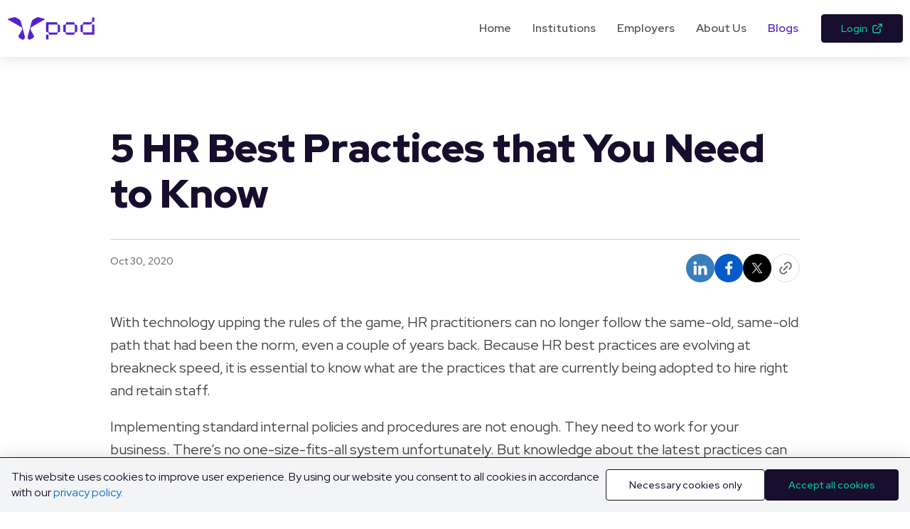

--- FILE ---
content_type: text/html; charset=utf-8
request_url: https://pod.ai/blogs/5-hr-best-practices-that-you-need-to-know
body_size: 18682
content:
<!DOCTYPE html><html lang="en"><head><meta charSet="utf-8"/><meta name="viewport" content="width=device-width, initial-scale=1"/><link rel="preload" href="/_next/static/media/140d7ede024f369d-s.p.woff2" as="font" crossorigin="" type="font/woff2"/><link rel="stylesheet" href="/_next/static/css/64c8922474e5fcbf.css" data-precedence="next"/><link rel="stylesheet" href="/_next/static/css/4e44b979f02b2319.css" data-precedence="next"/><link rel="stylesheet" href="/_next/static/css/df32ed60ccc972a0.css" data-precedence="next"/><link rel="preload" as="script" fetchPriority="low" href="/_next/static/chunks/webpack-3a0da5a1de4c775e.js"/><script src="/_next/static/chunks/fd9d1056-cf5cb23da84be056.js" async=""></script><script src="/_next/static/chunks/69-45d7f6a17b34dfa8.js" async=""></script><script src="/_next/static/chunks/main-app-0ea1d851c7f3ed10.js" async=""></script><script src="/_next/static/chunks/363-8b130e291160e852.js" async=""></script><script src="/_next/static/chunks/250-9b15bb989335bb7c.js" async=""></script><script src="/_next/static/chunks/749-ff54f7d24a5cf2c4.js" async=""></script><script src="/_next/static/chunks/650-2aed70ba9a8de68b.js" async=""></script><script src="/_next/static/chunks/app/(main)/layout-f31c825686ce8427.js" async=""></script><script src="/_next/static/chunks/264-18267bb36141a0e4.js" async=""></script><script src="/_next/static/chunks/322-801cf1b83e934b5d.js" async=""></script><script src="/_next/static/chunks/886-f1726096b6133cb7.js" async=""></script><script src="/_next/static/chunks/887-cf99feea0e85d88a.js" async=""></script><script src="/_next/static/chunks/346-8d97e3a6db19ce5e.js" async=""></script><script src="/_next/static/chunks/app/(main)/blogs/%5Bslug%5D/page-6bf5c005059b9e43.js" async=""></script><script src="/_next/static/chunks/app/layout-71ebb210ed44cbd2.js" async=""></script><script src="/_next/static/chunks/app/error-f654a3b040c075b7.js" async=""></script><title>5 HR Best Practices that You Need to Know | Pod</title><meta name="description" content="With technology upping the rules of the game, HR practitioners can no longer follow the same-old, same-old path that had been the norm, even a couple of ye…"/><meta property="og:title" content="5 HR Best Practices that You Need to Know | Pod"/><meta property="og:description" content="With technology upping the rules of the game, HR practitioners can no longer follow the same-old, same-old path that had been the norm, even a couple of ye…"/><meta property="og:url" content="https://pod.ai/blogs/5-hr-best-practices-that-you-need-to-know"/><meta property="og:image:type" content="image/png"/><meta property="og:image:width" content="373"/><meta property="og:image:height" content="196"/><meta property="og:image" content="https://pod.ai/blogs/5-hr-best-practices-that-you-need-to-know/opengraph-image-1hdvxl.png?2e6b2b38ede06645"/><meta property="og:type" content="article"/><meta property="article:modified_time" content="2021-11-18T12:20:36"/><meta name="twitter:card" content="summary_large_image"/><meta name="twitter:title" content="5 HR Best Practices that You Need to Know | Pod"/><meta name="twitter:description" content="With technology upping the rules of the game, HR practitioners can no longer follow the same-old, same-old path that had been the norm, even a couple of ye…"/><meta name="twitter:image:type" content="image/png"/><meta name="twitter:image:width" content="373"/><meta name="twitter:image:height" content="196"/><meta name="twitter:image" content="https://pod.ai/blogs/5-hr-best-practices-that-you-need-to-know/opengraph-image-1hdvxl.png?2e6b2b38ede06645"/><link rel="icon" href="/favicon.ico" type="image/x-icon" sizes="48x48"/><meta name="next-size-adjust"/><script src="/_next/static/chunks/polyfills-c67a75d1b6f99dc8.js" noModule=""></script></head><body class="__className_f568f4"><noscript><iframe src="https://www.googletagmanager.com/ns.html?id=&quot;GTM-P2PZRDPZ&quot;" height="0" width="0" class="invisible hidden"></iframe></noscript><!--$?--><template id="B:0"></template><div class="flex h-screen w-full items-center justify-center bg-white undefined"><div class="animate-zoom-in-zoom-out"><div class="flex item-center flex-row gap-1"><svg viewBox="0 0 41 24" fill="rgb(var(--accent))" width="112" height="112"><g><path fill-rule="evenodd" clip-rule="evenodd" d="M0.777843 1.80181C0.733276 1.81207 0.691383 1.83147 0.654854 1.85878C0.618328 1.88608 0.587982 1.92068 0.565784 1.96033C0.54636 1.99782 0.534039 2.03852 0.52943 2.08042C0.52932 2.1197 0.537086 2.1586 0.552269 2.19489C0.567455 2.23117 0.589756 2.2641 0.617889 2.29177C0.65424 2.3266 0.689381 2.34461 0.724525 2.37944C0.759666 2.41426 0.777851 2.41426 0.812992 2.43228L14.7909 10.4782C15.1067 10.6544 15.3808 10.8956 15.5946 11.1856C15.8085 11.4757 15.9571 11.8077 16.0305 12.1595C16.262 12.88 15.5349 14.1433 15.1447 14.8098L12.4521 19.5149C12.3137 19.7387 12.2234 19.9884 12.1869 20.2483C12.1505 20.5083 12.1685 20.7729 12.2401 21.0256C12.3874 21.4993 12.7098 21.9004 13.1428 22.1485L15.8366 23.7288C16.2634 23.9778 16.7688 24.0592 17.2532 23.957C17.5059 23.8929 17.7421 23.777 17.9467 23.6166C18.1513 23.4563 18.3196 23.2552 18.4407 23.0263L18.5995 22.7633C18.8093 22.4158 18.9445 22.029 18.9964 21.6273C19.0483 21.2255 19.0159 20.8175 18.9012 20.4288L14.6673 4.66353C14.3837 3.61035 13.819 2.83817 12.9308 2.329L9.7947 0.50365C9.44149 0.301482 9.05951 0.153304 8.66168 0.0641239C8.07803 -0.044514 7.4767 -0.0144732 6.90702 0.151786C4.14417 0.83269 0.777843 1.80181 0.777843 1.80181Z"></path><path fill-rule="evenodd" clip-rule="evenodd" d="M40.1424 1.80175C40.1869 1.81215 40.2288 1.83161 40.2653 1.8589C40.3018 1.88619 40.3322 1.92072 40.3545 1.96027C40.3733 1.99791 40.3852 2.03858 40.3896 2.08036C40.39 2.11968 40.3824 2.15867 40.3672 2.19499C40.352 2.23131 40.3295 2.26421 40.3012 2.29172C40.266 2.32654 40.2309 2.34456 40.1957 2.37938C40.1606 2.41421 40.1424 2.41421 40.1061 2.43222L26.1294 10.4782C25.8137 10.6547 25.5397 10.896 25.3257 11.1859C25.1117 11.4759 24.9626 11.8078 24.8886 12.1594C24.6583 12.88 25.3854 14.1433 25.7744 14.8098L28.4669 19.5149C28.6056 19.7385 28.6961 19.9882 28.7327 20.2481C28.7695 20.5081 28.7516 20.7728 28.6802 21.0256C28.5324 21.4993 28.2095 21.9004 27.7762 22.1484L25.0837 23.7288C24.6569 23.9777 24.1515 24.0591 23.6671 23.9569C23.4143 23.8931 23.178 23.7772 22.9734 23.6168C22.7688 23.4565 22.6005 23.2553 22.4795 23.0263L22.3196 22.7633C22.1102 22.4155 21.9755 22.0287 21.9238 21.627C21.872 21.2254 21.9045 20.8174 22.0191 20.4287L26.253 4.66347C26.5366 3.61029 27.1013 2.83812 27.9895 2.32894L31.1244 0.503594C31.4779 0.301214 31.8603 0.153027 32.2586 0.0640683C32.8418 -0.0446982 33.4428 -0.0146547 34.012 0.151731C36.7761 0.832635 40.1424 1.80175 40.1424 1.80175Z"></path></g></svg></div></div></div><!--/$--><script src="/_next/static/chunks/webpack-3a0da5a1de4c775e.js" async=""></script><div hidden id="S:0"><div class="top-0 z-10 m-auto flex h-20 w-full flex-col justify-center bg-white px-2.5 shadow-xl md:pl-5 md:pr-4 xl:px-2.5"><div class="m-auto flex w-full max-w-screen-xl flex-col justify-center bg-white"><div class="flex h-12 items-center"><div class="flex grow"><a aria-label="Pod Logo" href="/"><div class="flex item-center flex-row gap-1"><svg viewBox="0 0 41 24" fill="rgb(var(--accent))" width="54" height="54"><g><path fill-rule="evenodd" clip-rule="evenodd" d="M0.777843 1.80181C0.733276 1.81207 0.691383 1.83147 0.654854 1.85878C0.618328 1.88608 0.587982 1.92068 0.565784 1.96033C0.54636 1.99782 0.534039 2.03852 0.52943 2.08042C0.52932 2.1197 0.537086 2.1586 0.552269 2.19489C0.567455 2.23117 0.589756 2.2641 0.617889 2.29177C0.65424 2.3266 0.689381 2.34461 0.724525 2.37944C0.759666 2.41426 0.777851 2.41426 0.812992 2.43228L14.7909 10.4782C15.1067 10.6544 15.3808 10.8956 15.5946 11.1856C15.8085 11.4757 15.9571 11.8077 16.0305 12.1595C16.262 12.88 15.5349 14.1433 15.1447 14.8098L12.4521 19.5149C12.3137 19.7387 12.2234 19.9884 12.1869 20.2483C12.1505 20.5083 12.1685 20.7729 12.2401 21.0256C12.3874 21.4993 12.7098 21.9004 13.1428 22.1485L15.8366 23.7288C16.2634 23.9778 16.7688 24.0592 17.2532 23.957C17.5059 23.8929 17.7421 23.777 17.9467 23.6166C18.1513 23.4563 18.3196 23.2552 18.4407 23.0263L18.5995 22.7633C18.8093 22.4158 18.9445 22.029 18.9964 21.6273C19.0483 21.2255 19.0159 20.8175 18.9012 20.4288L14.6673 4.66353C14.3837 3.61035 13.819 2.83817 12.9308 2.329L9.7947 0.50365C9.44149 0.301482 9.05951 0.153304 8.66168 0.0641239C8.07803 -0.044514 7.4767 -0.0144732 6.90702 0.151786C4.14417 0.83269 0.777843 1.80181 0.777843 1.80181Z"></path><path fill-rule="evenodd" clip-rule="evenodd" d="M40.1424 1.80175C40.1869 1.81215 40.2288 1.83161 40.2653 1.8589C40.3018 1.88619 40.3322 1.92072 40.3545 1.96027C40.3733 1.99791 40.3852 2.03858 40.3896 2.08036C40.39 2.11968 40.3824 2.15867 40.3672 2.19499C40.352 2.23131 40.3295 2.26421 40.3012 2.29172C40.266 2.32654 40.2309 2.34456 40.1957 2.37938C40.1606 2.41421 40.1424 2.41421 40.1061 2.43222L26.1294 10.4782C25.8137 10.6547 25.5397 10.896 25.3257 11.1859C25.1117 11.4759 24.9626 11.8078 24.8886 12.1594C24.6583 12.88 25.3854 14.1433 25.7744 14.8098L28.4669 19.5149C28.6056 19.7385 28.6961 19.9882 28.7327 20.2481C28.7695 20.5081 28.7516 20.7728 28.6802 21.0256C28.5324 21.4993 28.2095 21.9004 27.7762 22.1484L25.0837 23.7288C24.6569 23.9777 24.1515 24.0591 23.6671 23.9569C23.4143 23.8931 23.178 23.7772 22.9734 23.6168C22.7688 23.4565 22.6005 23.2553 22.4795 23.0263L22.3196 22.7633C22.1102 22.4155 21.9755 22.0287 21.9238 21.627C21.872 21.2254 21.9045 20.8174 22.0191 20.4287L26.253 4.66347C26.5366 3.61029 27.1013 2.83812 27.9895 2.32894L31.1244 0.503594C31.4779 0.301214 31.8603 0.153027 32.2586 0.0640683C32.8418 -0.0446982 33.4428 -0.0146547 34.012 0.151731C36.7761 0.832635 40.1424 1.80175 40.1424 1.80175Z"></path></g></svg><div class=""><svg viewBox="0 0 55 24" fill="rgb(var(--accent))" width="71" height="54"><g><path fill-rule="evenodd" clip-rule="evenodd" d="M50.7627 0.427628C50.7627 0.710825 50.7627 1.58496 50.754 2.96413C50.7453 4.26117 50.7113 4.32913 50.5698 4.55003C50.4562 4.69983 50.3229 4.83441 50.1733 4.95028L50.0172 5.04468C49.8748 5.09728 49.7252 5.12909 49.5732 5.13908H45.739C41.711 5.13908 41.645 5.04468 41.4327 5.30428C41.3571 5.39867 41.2059 5.75928 41.0362 6.3521C40.9459 6.70501 40.8322 7.05186 40.6959 7.39049C40.599 7.56985 40.2568 7.72183 39.3077 7.9701C38.6698 8.1353 38.4148 8.23253 38.3014 8.34297L38.2733 8.37035C38.2015 8.44524 38.161 8.54355 38.1599 8.646V15.2945C38.1608 15.397 38.2013 15.4954 38.2733 15.5702L38.3014 15.5985C38.4148 15.7089 38.6698 15.8052 39.3077 15.9704C40.7095 16.3433 40.6814 16.3159 41.0362 17.5988C41.3048 18.5503 41.3852 18.8533 41.7759 18.8533H52.879C52.9882 18.85 53.0927 18.8095 53.1745 18.739C53.2563 18.6685 53.3102 18.5724 53.3269 18.4673V8.11831C53.3296 8.05734 53.3193 7.99649 53.2969 7.93952C53.2744 7.88256 53.2402 7.8307 53.1963 7.78716C53.1524 7.74361 53.0997 7.70931 53.0417 7.68638C52.9836 7.66345 52.9213 7.65238 52.8587 7.65386H51.2193C51.1 7.65383 50.9855 7.69925 50.9002 7.7804C50.8148 7.86155 50.7655 7.97199 50.7627 8.0881V11.9717C50.7627 13.1432 50.7627 14.0381 50.7627 14.6989C50.7627 15.2728 50.7627 15.6702 50.7627 15.926C50.7584 16.0412 50.7085 16.1504 50.6233 16.2304C50.5382 16.3105 50.4245 16.3554 50.3061 16.3556H46.7977C44.501 16.3556 41.933 16.3622 41.7381 16.3556C41.2156 16.3395 40.9412 15.9978 40.7997 15.7089C40.6717 15.4739 40.6969 15.3625 40.7105 11.9009L40.7241 8.65732C40.7241 8.11075 41.2534 7.65198 41.7769 7.65198H45.6547C47.834 7.65198 48.9712 7.6246 49.6643 7.64442C49.9203 7.65197 49.9862 7.51415 50.12 7.25172C50.1539 7.18564 50.2896 6.75519 50.4176 6.30018C50.5455 5.84518 50.6871 5.41755 50.7288 5.32032C50.8567 5.08621 51.0555 5.00314 52.086 4.71428C53.3463 4.36878 53.3463 4.49528 53.3279 3.00472C53.3162 1.69729 53.3279 1.0044 53.3279 0.486155C53.3319 0.36315 53.2864 0.243487 53.2011 0.152673C53.1158 0.0618593 52.9974 0.00707722 52.8713 1.0422e-06C52.625 1.0422e-06 51.514 1.0422e-06 51.2038 1.0422e-06C51.146 -0.000123061 51.0887 0.0108374 51.0353 0.0322605C50.9819 0.0536837 50.9333 0.08515 50.8923 0.124859C50.8513 0.164568 50.8188 0.211742 50.7966 0.263692C50.7743 0.315641 50.7628 0.371347 50.7627 0.427628Z"></path><path fill-rule="evenodd" clip-rule="evenodd" d="M32.0126 12.0265C32.0126 15.2134 32.0223 15.1247 32.0126 15.3654C32.0031 15.627 31.8917 15.8754 31.701 16.06C31.5104 16.2446 31.2547 16.3516 30.9859 16.3594C30.8967 16.3594 29.1905 16.3594 26.9239 16.3594H23.812C22.9725 16.3594 22.7912 16.3509 22.6109 16.265C22.3016 16.114 21.9962 15.8449 21.9972 15.2389C21.9972 15.0727 22.005 8.71686 22.005 8.71686C22.0001 7.98716 22.671 7.65771 22.9744 7.66054C23.2778 7.66337 22.8891 7.66054 26.9685 7.66054C30.8783 7.66054 31.1081 7.63033 31.3311 7.72473C31.7654 7.91353 32.0097 8.29112 32.0097 8.60547L32.0126 12.0265ZM34.5205 8.59225C34.4824 8.4689 34.4088 8.35881 34.3082 8.27507C34.2229 8.21938 33.7692 8.08156 33.2884 7.95695C32.3102 7.70868 32.1124 7.62655 31.9709 7.40566C31.9137 7.32259 31.744 6.83927 31.6025 6.32951C31.3902 5.59887 31.3049 5.37797 31.1769 5.26753L31.1343 5.22599C31.0611 5.16112 30.9645 5.12716 30.8657 5.13159H26.9879C23.432 5.13159 22.9221 5.14575 22.8086 5.22599C22.6147 5.36381 22.5537 5.47426 22.2987 6.41259C22.1717 6.88458 22.0961 7.24896 21.9187 7.40755C21.7413 7.56614 21.7364 7.71906 20.6419 7.95695C20.098 8.07589 19.7064 8.24676 19.6075 8.32983L19.593 8.34399C19.5065 8.42297 19.455 8.53167 19.4495 8.64701L19.4359 11.8887C19.4214 14.3987 19.4359 15.3644 19.4921 15.489C19.5891 15.7231 19.7617 15.7921 20.7243 16.0403C21.178 16.1508 21.5968 16.2858 21.6792 16.3575C22.0418 16.6615 22.0418 16.6615 22.3258 17.6545C22.4528 18.1095 22.5808 18.524 22.6089 18.5787C22.765 18.8685 22.7786 18.8685 26.9298 18.8685C29.6209 18.8685 30.8812 18.8411 31.0237 18.7996C31.2787 18.7165 31.3495 18.5787 31.618 17.5856C31.7041 17.248 31.8129 16.9163 31.9437 16.5926C32.0572 16.3717 32.3693 16.248 33.3611 15.9997C33.9699 15.8478 34.2103 15.7647 34.3664 15.641L34.4236 15.5995C34.4672 15.5609 34.5023 15.514 34.5266 15.4617C34.551 15.4095 34.5641 15.3529 34.5651 15.2955L34.5787 12.1369C34.5729 9.92989 34.5632 8.74329 34.5205 8.59225Z"></path><path fill-rule="evenodd" clip-rule="evenodd" d="M13.2712 12.1596V15.3776C13.2598 15.6414 13.1442 15.8908 12.9486 16.0736C12.753 16.2565 12.4925 16.3589 12.2213 16.3594H4.27863C3.86177 16.3594 3.20545 15.9997 3.22872 15.3663L3.21805 8.07022C3.22899 7.95849 3.28178 7.85459 3.36635 7.77833C3.45092 7.70207 3.56136 7.65879 3.6766 7.65675H12.1787C12.4121 7.64406 12.6427 7.7108 12.8311 7.84555C13.0754 7.99375 13.2674 8.32226 13.2674 8.72629L13.2712 12.1596ZM15.8073 8.67437C15.7366 8.32981 15.5524 8.21937 14.5044 7.94372C13.2712 7.61238 13.2712 7.61238 12.9455 6.43995C12.677 5.50162 12.6246 5.12969 12.1215 5.13724C11.7046 5.14385 10.4182 5.13724 6.63149 5.13724H1.1444C1.08101 5.13397 1.01761 5.1435 0.958185 5.16522C0.898757 5.18694 0.844587 5.2204 0.799069 5.26348C0.753551 5.30656 0.717668 5.35834 0.693681 5.41557C0.669693 5.47279 0.658116 5.53423 0.659675 5.59602V15.254C0.657132 15.3018 0.664397 15.3496 0.681042 15.3947C0.697686 15.4397 0.723377 15.4811 0.75662 15.5164L0.81285 15.5853C0.939848 15.7373 1.12404 15.8062 1.91802 16.0271C3.20642 16.3858 3.19285 16.3858 3.53313 17.5715C3.67467 18.068 3.76095 18.3871 3.78227 18.4579C3.81427 18.5645 3.91702 18.8591 4.27572 18.8581C5.93445 18.8525 12.1593 18.8581 12.1593 18.8581C12.2149 18.8583 12.27 18.8474 12.3212 18.8262C12.3724 18.8049 12.4185 18.7737 12.4569 18.7345L12.4996 18.6929C12.613 18.5825 12.7507 18.3267 12.8961 17.6857C13.119 16.7068 13.2606 16.6586 13.3963 16.4774C13.532 16.2961 13.945 16.1819 14.4685 16.0441C14.992 15.9063 15.4884 15.7411 15.5591 15.6854C15.6603 15.602 15.7344 15.4918 15.7724 15.3682C15.85 15.1322 15.8626 9.00571 15.8073 8.67437Z"></path><path fill-rule="evenodd" clip-rule="evenodd" d="M1.09592 18.8609C0.980425 18.8706 0.872594 18.9212 0.792891 19.0032C0.713187 19.0851 0.667157 19.1927 0.663544 19.3055V23.5658C0.669533 23.6802 0.719353 23.7882 0.803169 23.8686C0.886984 23.949 0.998708 23.9959 1.11628 24H2.79439C2.90835 23.9926 3.01563 23.945 3.09612 23.8661C3.17661 23.7872 3.22479 23.6824 3.23162 23.5714C3.23162 23.461 3.23162 22.3943 3.23162 21.2398V19.3273C3.23506 19.2085 3.19061 19.0933 3.10779 19.0061C3.02497 18.9189 2.91038 18.8668 2.78858 18.8609C2.62668 18.8609 2.78858 18.8609 1.93837 18.8609C0.999945 18.8609 1.29466 18.8647 1.09592 18.8609Z"></path></g></svg></div></div></a></div><div class="hidden items-center lg:flex"><nav><ul class="flex"><li><a class="ml-[1.87rem] font-semibold text-neutral-600" href="/">Home</a></li><li><a class="ml-[1.87rem] font-semibold text-neutral-600" href="/get-in-touch-institutions">Institutions</a></li><li><a class="ml-[1.87rem] font-semibold text-neutral-600" href="/get-in-touch-employers">Employers</a></li><li><a class="ml-[1.87rem] font-semibold text-neutral-600" href="/get-in-touch-employers">About Us</a></li><li><a class="ml-[1.87rem] font-semibold text-accent" href="/blogs">Blogs</a></li></ul></nav><div class="ml-10 xl:ml-8"><a href="https://app.pod.ai/" target="_blank" class="inline-flex items-center justify-center whitespace-nowrap rounded-sm font-medium ring-offset-background focus-visible:outline-none focus-visible:ring-2 focus-visible:ring-ring focus-visible:ring-offset-2 disabled:pointer-events-none disabled:opacity-50 duration-200 ease-in-out bg-primary text-primary-foreground border border-primary py-2 h-10 px-[1.7rem] text-sm transition-shadow hover:bg-primary hover:text-primary-foreground hover:shadow-3xl"><span class="[overflow-wrap:anywhere] text-sm">Login</span><svg xmlns="http://www.w3.org/2000/svg" width="24" height="24" viewBox="0 0 24 24" fill="none" stroke="currentColor" stroke-width="2" stroke-linecap="round" stroke-linejoin="round" class="lucide lucide-external-link ml-[0.37rem] size-4"><path d="M15 3h6v6"></path><path d="M10 14 21 3"></path><path d="M18 13v6a2 2 0 0 1-2 2H5a2 2 0 0 1-2-2V8a2 2 0 0 1 2-2h6"></path></svg></a></div></div><div class="mr-4 flex lg:hidden"><button class="inline-flex items-center justify-center whitespace-nowrap rounded-sm text-sm font-medium ring-offset-background focus-visible:outline-none focus-visible:ring-2 focus-visible:ring-ring focus-visible:ring-offset-2 disabled:pointer-events-none disabled:opacity-50 transition-colors duration-200 ease-in-out p-0" aria-label="Menu" type="button" aria-haspopup="dialog" aria-expanded="false" aria-controls="radix-:R6rqta:" data-state="closed"><svg xmlns="http://www.w3.org/2000/svg" width="24" height="24" viewBox="0 0 24 24" fill="none" stroke="currentColor" stroke-width="2" stroke-linecap="round" stroke-linejoin="round" class="lucide lucide-menu size-10"><line x1="4" x2="20" y1="12" y2="12"></line><line x1="4" x2="20" y1="6" y2="6"></line><line x1="4" x2="20" y1="18" y2="18"></line></svg></button></div></div></div></div><div class="mx-auto mb-16 mt-5 max-w-[73.38rem] px-5 lg:mt-[4.5rem] lg:px-0"><div class="m-auto"><div class="m-auto flex max-w-[60.62rem] flex-col break-words"><div class="flex max-w-[90%] flex-wrap gap-2 overflow-auto"></div><h1 class="[overflow-wrap:anywhere] pt-6 text-[2.38rem] font-black leading-[1.2] sm:text-[2.75rem] sm:leading-normal md:text-[3.5rem] md:leading-[4.06rem]">5 HR Best Practices that You Need to Know</h1><hr class="mt-8 border-primary/20"/><div class="mt-5 flex w-full justify-between "><p class="[overflow-wrap:anywhere] text-sm font-medium text-[rgb(102,102,102)]">Oct 30, 2020</p><div class="flex gap-[0.87rem]"><a href="https://www.linkedin.com/shareArticle?mini=true&amp;url=" target="_blank" rel="noopener" class="inline-flex items-center justify-center whitespace-nowrap text-sm font-medium ring-offset-background focus-visible:outline-none focus-visible:ring-2 focus-visible:ring-ring focus-visible:ring-offset-2 disabled:pointer-events-none disabled:opacity-50 transition-colors duration-200 ease-in-out h-[2.50rem] w-[2.50rem] rounded-full p-0 text-background hover:text-background bg-[rgb(56,126,189)]" aria-label="Share on linkedin button"><svg xmlns="http://www.w3.org/2000/svg" width="24" viewBox="0 0 19 19" role="img" fill="currentColor"><path d="M17,17 L13.89343,17 L13.89343,12.1275733 C13.89343,10.9651251 13.87218,9.47069458 12.2781416,9.47069458 C10.660379,9.47069458 10.4126568,10.7365137 10.4126568,12.0434478 L10.4126568,17 L7.30623235,17 L7.30623235,6.98060885 L10.2883591,6.98060885 L10.2883591,8.3495072 L10.3296946,8.3495072 C10.7445056,7.56190587 11.7585364,6.7312941 13.2709225,6.7312941 C16.418828,6.7312941 17,8.80643844 17,11.5041407 L17,17 Z M3.80289931,5.61098151 C2.80647978,5.61098151 2,4.80165627 2,3.80498046 C2,2.80903365 2.80647978,2 3.80289931,2 C4.79669898,2 5.60434314,2.80903365 5.60434314,3.80498046 C5.60434314,4.80165627 4.79669898,5.61098151 3.80289931,5.61098151 Z M2.24786773,17 L2.24786773,6.98060885 L5.35662096,6.98060885 L5.35662096,17 L2.24786773,17 Z"></path></svg></a><a href="https://www.facebook.com/sharer/sharer.php?u=" target="_blank" rel="noopener" class="inline-flex items-center justify-center whitespace-nowrap text-sm font-medium ring-offset-background focus-visible:outline-none focus-visible:ring-2 focus-visible:ring-ring focus-visible:ring-offset-2 disabled:pointer-events-none disabled:opacity-50 transition-colors duration-200 ease-in-out h-[2.50rem] w-[2.50rem] rounded-full p-0 text-background hover:text-background bg-[rgb(7,91,200)]" aria-label="Share on facebook button"><svg xmlns="http://www.w3.org/2000/svg" width="24" viewBox="0 0 19 19" role="img" fill="currentColor"><path d="M8.08865986,17 L8.08865986,10.2073504 L5.7890625,10.2073504 L5.7890625,7.42194226 L8.08865986,7.42194226 L8.08865986,5.08269399 C8.08865986,3.38142605 9.46779813,2.00228778 11.1690661,2.00228778 L13.5731201,2.00228778 L13.5731201,4.50700008 L11.8528988,4.50700008 C11.3123209,4.50700008 10.874068,4.94525303 10.874068,5.48583089 L10.874068,7.42198102 L13.5299033,7.42198102 L13.1628515,10.2073892 L10.874068,10.2073892 L10.874068,17 L8.08865986,17 Z"></path></svg></a><a href="https://twitter.com/intent/tweet?text=" target="_blank" rel="noopener" class="inline-flex items-center justify-center whitespace-nowrap text-sm font-medium ring-offset-background focus-visible:outline-none focus-visible:ring-2 focus-visible:ring-ring focus-visible:ring-offset-2 disabled:pointer-events-none disabled:opacity-50 transition-colors duration-200 ease-in-out h-[2.50rem] w-[2.50rem] rounded-full p-0 text-background hover:text-background bg-black" aria-label="Share on twitter button"><svg xmlns="http://www.w3.org/2000/svg" width="16" height="16" viewBox="0 0 24 24" role="img" fill="currentColor"><path d="M14.095479,10.316482L22.286354,1h-1.940718l-7.115352,8.087682L7.551414,1H1l8.589488,12.231093L1,23h1.940717  l7.509372-8.542861L16.448587,23H23L14.095479,10.316482z M11.436522,13.338465l-0.871624-1.218704l-6.924311-9.68815h2.981339  l5.58978,7.82155l0.867949,1.218704l7.26506,10.166271h-2.981339L11.436522,13.338465z"></path></svg></a><button class="inline-flex items-center justify-center whitespace-nowrap text-sm font-medium ring-offset-background focus-visible:outline-none focus-visible:ring-2 focus-visible:ring-ring focus-visible:ring-offset-2 disabled:pointer-events-none disabled:opacity-50 transition-colors duration-200 ease-in-out h-[2.50rem] w-[2.50rem] rounded-full p-0 border border-[rgb(222,222,222)] bg-background text-[rgb(102,102,102)] hover:text-[rgb(102,102,102)]" aria-label="Copy Link Button"><svg xmlns="http://www.w3.org/2000/svg" width="22" height="22" viewBox="0 0 24 24" fill="none" stroke="currentColor" stroke-width="2" stroke-linecap="round" stroke-linejoin="round" class="lucide lucide-link2 -rotate-45"><path d="M9 17H7A5 5 0 0 1 7 7h2"></path><path d="M15 7h2a5 5 0 1 1 0 10h-2"></path><line x1="8" x2="16" y1="12" y2="12"></line></svg></button></div></div><div class="blog-container mt-10 text-xl leading-8">
<p>With technology upping the rules of the game, HR practitioners can no longer follow the same-old, same-old path that had been the norm, even a couple of years back. Because HR best practices are evolving at breakneck speed, it is essential to know what are the practices that are currently being adopted to hire right and retain staff. <br /></p>



<p>Implementing standard internal policies and procedures are not enough. They need to work for your business. There’s no one-size-fits-all system unfortunately. But knowledge about the latest practices can steer you in the right direction. Here are some reliable HR best practices to ensure continued business success through retention and growth of valuable employees.<br /></p>



<p><strong>Selective recruitment- </strong>As technology outpaces candidate experience and education, skill shortages are set to increase. Knowledge-based positions in organisations require a specific skill set and these are the positions that require more attention to detail on the part of the recruiter to avoid making a bad hire. </p>



<p>Technical skills are easier to find than specialized soft skills and where technical skills can be assessed effectively through various tests, the same can’t be said about soft skills. This is where psychometric assessment can come in handy. </p>



<p>The HR team of an organization needs to come up with a sound hiring strategy specially for these kinds of roles. A great step forward could be to join professional groups on social media where such candidates are likely to participate. Regular engagement can help you get in touch with the right people. <br /></p>



<p>Social media engagement and psychometric assessments are both popular HR best practices for very strong reasons. While social media can get you in touch with the right candidates while promoting your brand, psychometric assessments can help you in identifying invisible skills. <br /></p>



<p><strong>Employee compensation- </strong>Satisfactory compensation (or a great one!) is one of the single most important ways to retain valuable employees. The HR should keep abreast of the current salary trends. If news leaks into the candidate market that the company does not pay as per industry standards, the organisation will fail to attract top talent. </p>



<p>When putting out a job requirement, the hiring team should come up with a good employee compensation package that spells out the appropriate total rewards package (not just salary).This is an effective way to attract the best candidates. Employees who are well paid are less inclined to resign.<br /></p>



<p>Maximise employee motivation by combining company performance outcomes with individual rewards. Stock options are a great way to create a sense of ownership among employees and makes them more committed to the organization’s long-term goals. Hence, compensation is a crucial part of successful talent management. <br /></p>



<p><strong>Training and development-</strong> One of the most effective ways to ensure training for employees is to hire interns to reduce training costs before getting them onboard as  full-time employees. </p>



<p>With technology rapidly evolving, you need to keep your employees at the top of their game by training them to keep up with the rest of the industry. </p>



<p>Another important aspect of HR is to train resources according to specific skills required in that position. If you are teaching skills that don’t line up with work requirements, then it’s a futile exercise. </p>



<p>Studies also show that employee turnover rate can drop significantly when young employees are given opportunities for growth and development. <br /></p>



<p><strong>Avoid micromanagement-</strong> If there’s something that puts off people, that’s got to be micromanagement! Nobody wants the boss or the manager constantly breathing down his/her neck. From the very beginning, it should be made clear to candidates that if they get the role, they need to take complete ownership. That they will be the ones behind the wheel. And as long as the work gets done, deadlines are met and the quality is as expected, there will be no hiccups. <br /></p>



<p><strong>Offering adequate security and coverage</strong>– Life is unpredictable. The workplace of an employee provides security and stability and that’s the number one reason why people come to work. Hence, employee security is an important HR best practice. Providing attractive security policies is a great way to retain your workforce. </p>



<p>When organisations have to layoff employees, it is as damaging for them as it is for the employees. The process of selecting, hiring, training and retaining staff is an expensive one. And downsizing your workforce means that a lot of time, money and effort has been wasted. Hence, employee security is a dual edged sword and serves both parties equally well.<br /><br /></p>
</div><div class="mb-12"><hr class="mt-8 border-primary/20"/><div class="mt-5 flex w-full justify-between "><p class="[overflow-wrap:anywhere] text-sm font-medium text-[rgb(102,102,102)]">Oct 30, 2020</p><div class="flex gap-[0.87rem]"><a href="https://www.linkedin.com/shareArticle?mini=true&amp;url=" target="_blank" rel="noopener" class="inline-flex items-center justify-center whitespace-nowrap text-sm font-medium ring-offset-background focus-visible:outline-none focus-visible:ring-2 focus-visible:ring-ring focus-visible:ring-offset-2 disabled:pointer-events-none disabled:opacity-50 transition-colors duration-200 ease-in-out h-[2.50rem] w-[2.50rem] rounded-full p-0 text-background hover:text-background bg-[rgb(56,126,189)]" aria-label="Share on linkedin button"><svg xmlns="http://www.w3.org/2000/svg" width="24" viewBox="0 0 19 19" role="img" fill="currentColor"><path d="M17,17 L13.89343,17 L13.89343,12.1275733 C13.89343,10.9651251 13.87218,9.47069458 12.2781416,9.47069458 C10.660379,9.47069458 10.4126568,10.7365137 10.4126568,12.0434478 L10.4126568,17 L7.30623235,17 L7.30623235,6.98060885 L10.2883591,6.98060885 L10.2883591,8.3495072 L10.3296946,8.3495072 C10.7445056,7.56190587 11.7585364,6.7312941 13.2709225,6.7312941 C16.418828,6.7312941 17,8.80643844 17,11.5041407 L17,17 Z M3.80289931,5.61098151 C2.80647978,5.61098151 2,4.80165627 2,3.80498046 C2,2.80903365 2.80647978,2 3.80289931,2 C4.79669898,2 5.60434314,2.80903365 5.60434314,3.80498046 C5.60434314,4.80165627 4.79669898,5.61098151 3.80289931,5.61098151 Z M2.24786773,17 L2.24786773,6.98060885 L5.35662096,6.98060885 L5.35662096,17 L2.24786773,17 Z"></path></svg></a><a href="https://www.facebook.com/sharer/sharer.php?u=" target="_blank" rel="noopener" class="inline-flex items-center justify-center whitespace-nowrap text-sm font-medium ring-offset-background focus-visible:outline-none focus-visible:ring-2 focus-visible:ring-ring focus-visible:ring-offset-2 disabled:pointer-events-none disabled:opacity-50 transition-colors duration-200 ease-in-out h-[2.50rem] w-[2.50rem] rounded-full p-0 text-background hover:text-background bg-[rgb(7,91,200)]" aria-label="Share on facebook button"><svg xmlns="http://www.w3.org/2000/svg" width="24" viewBox="0 0 19 19" role="img" fill="currentColor"><path d="M8.08865986,17 L8.08865986,10.2073504 L5.7890625,10.2073504 L5.7890625,7.42194226 L8.08865986,7.42194226 L8.08865986,5.08269399 C8.08865986,3.38142605 9.46779813,2.00228778 11.1690661,2.00228778 L13.5731201,2.00228778 L13.5731201,4.50700008 L11.8528988,4.50700008 C11.3123209,4.50700008 10.874068,4.94525303 10.874068,5.48583089 L10.874068,7.42198102 L13.5299033,7.42198102 L13.1628515,10.2073892 L10.874068,10.2073892 L10.874068,17 L8.08865986,17 Z"></path></svg></a><a href="https://twitter.com/intent/tweet?text=" target="_blank" rel="noopener" class="inline-flex items-center justify-center whitespace-nowrap text-sm font-medium ring-offset-background focus-visible:outline-none focus-visible:ring-2 focus-visible:ring-ring focus-visible:ring-offset-2 disabled:pointer-events-none disabled:opacity-50 transition-colors duration-200 ease-in-out h-[2.50rem] w-[2.50rem] rounded-full p-0 text-background hover:text-background bg-black" aria-label="Share on twitter button"><svg xmlns="http://www.w3.org/2000/svg" width="16" height="16" viewBox="0 0 24 24" role="img" fill="currentColor"><path d="M14.095479,10.316482L22.286354,1h-1.940718l-7.115352,8.087682L7.551414,1H1l8.589488,12.231093L1,23h1.940717  l7.509372-8.542861L16.448587,23H23L14.095479,10.316482z M11.436522,13.338465l-0.871624-1.218704l-6.924311-9.68815h2.981339  l5.58978,7.82155l0.867949,1.218704l7.26506,10.166271h-2.981339L11.436522,13.338465z"></path></svg></a><button class="inline-flex items-center justify-center whitespace-nowrap text-sm font-medium ring-offset-background focus-visible:outline-none focus-visible:ring-2 focus-visible:ring-ring focus-visible:ring-offset-2 disabled:pointer-events-none disabled:opacity-50 transition-colors duration-200 ease-in-out h-[2.50rem] w-[2.50rem] rounded-full p-0 border border-[rgb(222,222,222)] bg-background text-[rgb(102,102,102)] hover:text-[rgb(102,102,102)]" aria-label="Copy Link Button"><svg xmlns="http://www.w3.org/2000/svg" width="22" height="22" viewBox="0 0 24 24" fill="none" stroke="currentColor" stroke-width="2" stroke-linecap="round" stroke-linejoin="round" class="lucide lucide-link2 -rotate-45"><path d="M9 17H7A5 5 0 0 1 7 7h2"></path><path d="M15 7h2a5 5 0 1 1 0 10h-2"></path><line x1="8" x2="16" y1="12" y2="12"></line></svg></button></div></div></div></div><div class="mb-14 flex max-w-full flex-col items-center rounded-[1.25rem] bg-[rgb(54,21,132)] px-5 py-14 text-center text-card-foreground sm:px-8 md:px-20 lg:mx-5 lg:px-[8.75rem]"><p class="[overflow-wrap:anywhere] text-4xl font-black leading-tight sm:text-h3 sm:leading-normal">We&#x27;d love to be your growth partner!</p><p class="[overflow-wrap:anywhere] mt-5 max-w-[37.25rem] text-[1.3rem] font-normal sm:text-2xl">Let us show how we can assist you with digitization, growth, and transformation.</p><a class="inline-flex items-center justify-center whitespace-nowrap rounded-sm ring-offset-background focus-visible:outline-none focus-visible:ring-2 focus-visible:ring-ring focus-visible:ring-offset-2 disabled:pointer-events-none disabled:opacity-50 transition-colors duration-200 ease-in-out border py-2 mt-6 h-12 border-accent bg-background px-11 text-base font-semibold text-[rgb(54,21,132)] hover:border-background hover:bg-[rgb(54,21,132)] hover:text-background" href="/get-in-touch-employers">Get in Touch</a></div></div><template id="P:1"></template></div><footer class="flex flex-col bg-primary"><div class="mx-auto max-w-[90rem] w-full px-4 lg:px-16"><div class="mx-auto max-w-screen-xl"><div class="relative flex max-w-[67.5rem] grow basis-full pt-8 lg:ml-auto lg:px-2.5"><div class="footer-backdrop-logo absolute hidden w-[17.5rem] lg:left-[-9.37rem] lg:block xl:left-[-13.12rem]"><img alt="Pod Logo" loading="lazy" width="280" height="169" decoding="async" data-nimg="1" class="w-[17.5rem]" style="color:transparent" srcSet="/_next/image?url=%2F_next%2Fstatic%2Fmedia%2Fpod-logo-backdrop.fa486a5d.webp&amp;w=384&amp;q=75 1x, /_next/image?url=%2F_next%2Fstatic%2Fmedia%2Fpod-logo-backdrop.fa486a5d.webp&amp;w=640&amp;q=75 2x" src="/_next/image?url=%2F_next%2Fstatic%2Fmedia%2Fpod-logo-backdrop.fa486a5d.webp&amp;w=640&amp;q=75"/></div><div class="z-[1] grow"><div class="flex gap-4 border-b-[0.06rem] border-neutral-700 pb-5"><div class="flex flex-1 items-center justify-center lg:hidden"><img alt="Pod Logo" loading="lazy" width="280" height="169" decoding="async" data-nimg="1" class="w-56" style="color:transparent" srcSet="/_next/image?url=%2F_next%2Fstatic%2Fmedia%2Fpod-logo-backdrop.fa486a5d.webp&amp;w=384&amp;q=75 1x, /_next/image?url=%2F_next%2Fstatic%2Fmedia%2Fpod-logo-backdrop.fa486a5d.webp&amp;w=640&amp;q=75 2x" src="/_next/image?url=%2F_next%2Fstatic%2Fmedia%2Fpod-logo-backdrop.fa486a5d.webp&amp;w=640&amp;q=75"/></div><div class="flex flex-1 flex-col gap-2"><p class="[overflow-wrap:anywhere] text-sm text-secondary lg:text-base">Quick Links</p><nav class="flex flex-wrap lg:gap-[2.37rem] styles_nav-links__E5hSO"><a aria-label="Home" class="min-w-[50%] py-2 pr-2 text-sm text-gray-400 transition-colors duration-200 ease-in-out hover:text-secondary lg:min-w-[unset] lg:pr-0 lg:text-base" href="/">Home</a><a aria-label="Institutions" class="min-w-[50%] py-2 pr-2 text-sm text-gray-400 transition-colors duration-200 ease-in-out hover:text-secondary lg:min-w-[unset] lg:pr-0 lg:text-base" href="/get-in-touch-institutions">Institutions</a><a aria-label="Employers" class="min-w-[50%] py-2 pr-2 text-sm text-gray-400 transition-colors duration-200 ease-in-out hover:text-secondary lg:min-w-[unset] lg:pr-0 lg:text-base" href="/get-in-touch-employers">Employers</a><a aria-label="About Us" class="min-w-[50%] py-2 pr-2 text-sm text-gray-400 transition-colors duration-200 ease-in-out hover:text-secondary lg:min-w-[unset] lg:pr-0 lg:text-base" href="/get-in-touch-employers">About Us</a><a aria-label="Blogs" class="min-w-[50%] py-2 pr-2 text-sm text-gray-400 transition-colors duration-200 ease-in-out hover:text-secondary lg:min-w-[unset] lg:pr-0 lg:text-base" href="/blogs">Blogs</a><a aria-label="Get in Touch" class="min-w-[50%] py-2 pr-2 text-sm text-gray-400 transition-colors duration-200 ease-in-out hover:text-secondary lg:min-w-[unset] lg:pr-0 lg:text-base" href="/get-in-touch-employers">Get in Touch</a></nav></div></div><div class="my-6 flex flex-wrap lg:my-[1.87rem] lg:flex-nowrap"><div class="flex grow justify-between lg:justify-start"><div class="inline-flex flex-col justify-between lg:ml-2"><p class="[overflow-wrap:anywhere] text-sm text-secondary lg:text-base">For Employers</p><div class="mt-3 flex flex-wrap gap-4 lg:mt-2"><a href="https://play.google.com/store/apps/details?id=ai.pod.companies" aria-label="Pod application for companies on Play Store" target="_blank"><img alt="Get it on Google Play" loading="lazy" width="122" height="36" decoding="async" data-nimg="1" class="w-[7.5rem]" style="color:transparent" srcSet="/_next/image?url=%2F_next%2Fstatic%2Fmedia%2Fplay-store-link.d79793bc.webp&amp;w=128&amp;q=75 1x, /_next/image?url=%2F_next%2Fstatic%2Fmedia%2Fplay-store-link.d79793bc.webp&amp;w=256&amp;q=75 2x" src="/_next/image?url=%2F_next%2Fstatic%2Fmedia%2Fplay-store-link.d79793bc.webp&amp;w=256&amp;q=75"/></a><a href="https://apps.apple.com/in/app/pod-recruit/id1623362778" aria-label="Pod application for companies on App Store" target="_blank"><img alt="Download on the App Store" loading="lazy" width="122" height="36" decoding="async" data-nimg="1" class="w-[7.5rem]" style="color:transparent" srcSet="/_next/image?url=%2F_next%2Fstatic%2Fmedia%2Fapp-store-link.36e2a24f.webp&amp;w=128&amp;q=75 1x, /_next/image?url=%2F_next%2Fstatic%2Fmedia%2Fapp-store-link.36e2a24f.webp&amp;w=256&amp;q=75 2x" src="/_next/image?url=%2F_next%2Fstatic%2Fmedia%2Fapp-store-link.36e2a24f.webp&amp;w=256&amp;q=75"/></a></div></div><div class="mx-6 inline-block h-full border-r-[0.06rem] border-neutral-700 lg:mx-[2.06rem]"></div><div class="inline-flex flex-col justify-between"><p class="[overflow-wrap:anywhere] text-sm text-secondary lg:text-base">For Students &amp; Institutions</p><div class="mt-3 flex flex-wrap gap-4 lg:mt-2"><a href="https://play.google.com/store/apps/details?id=ai.pod.colleges" aria-label="Pod application for colleges and students on Play Store" target="_blank"><img alt="Get it on Google Play" loading="lazy" width="122" height="36" decoding="async" data-nimg="1" class="w-[7.5rem]" style="color:transparent" srcSet="/_next/image?url=%2F_next%2Fstatic%2Fmedia%2Fplay-store-link.d79793bc.webp&amp;w=128&amp;q=75 1x, /_next/image?url=%2F_next%2Fstatic%2Fmedia%2Fplay-store-link.d79793bc.webp&amp;w=256&amp;q=75 2x" src="/_next/image?url=%2F_next%2Fstatic%2Fmedia%2Fplay-store-link.d79793bc.webp&amp;w=256&amp;q=75"/></a><a href="https://apps.apple.com/in/app/pod-ai/id1622386386" aria-label="Pod application for colleges and students on App Store" target="_blank"><img alt="Download on the App Store" loading="lazy" width="122" height="36" decoding="async" data-nimg="1" class="w-[7.5rem]" style="color:transparent" srcSet="/_next/image?url=%2F_next%2Fstatic%2Fmedia%2Fapp-store-link.36e2a24f.webp&amp;w=128&amp;q=75 1x, /_next/image?url=%2F_next%2Fstatic%2Fmedia%2Fapp-store-link.36e2a24f.webp&amp;w=256&amp;q=75 2x" src="/_next/image?url=%2F_next%2Fstatic%2Fmedia%2Fapp-store-link.36e2a24f.webp&amp;w=256&amp;q=75"/></a></div></div></div><div class="mt-10 inline-block w-full lg:m-0 lg:w-auto"><p class="[overflow-wrap:anywhere] w-full text-sm text-secondary lg:text-base">Follow Us</p><div class="mt-3 flex gap-5 lg:mr-[0.37rem] lg:mt-2 lg:gap-[1.56rem]"><a href="https://www.linkedin.com/company/growwithpod/" class="rounded-full" aria-label="LinkedIn" title="LinkedIn" target="_blank"><span class="flex size-9 items-center justify-center rounded-full border border-neutral-700 bg-muted text-stone-300 transition-colors duration-200 hover:bg-sky-700"><svg xmlns="http://www.w3.org/2000/svg" width="20" height="20" viewBox="0 0 24 24" fill="#cccccc" stroke="currentColor" stroke-width="2" stroke-linecap="round" stroke-linejoin="round" class="lucide lucide-linkedin " aria-label="LinkedIn"><path d="M16 8a6 6 0 0 1 6 6v7h-4v-7a2 2 0 0 0-2-2 2 2 0 0 0-2 2v7h-4v-7a6 6 0 0 1 6-6z"></path><rect width="4" height="12" x="2" y="9"></rect><circle cx="4" cy="4" r="2"></circle></svg></span></a><a href="https://www.facebook.com/GrowWithPod/" class="rounded-full" aria-label="Facebook" title="Facebook" target="_blank"><span class="flex size-9 items-center justify-center rounded-full border border-neutral-700 bg-muted text-stone-300 transition-colors duration-200 hover:bg-blue-600"><svg xmlns="http://www.w3.org/2000/svg" width="20" height="20" viewBox="0 0 24 24" fill="#cccccc" stroke="currentColor" stroke-width="2" stroke-linecap="round" stroke-linejoin="round" class="lucide lucide-facebook mr-[0.13rem]" aria-label="Facebook"><path d="M18 2h-3a5 5 0 0 0-5 5v3H7v4h3v8h4v-8h3l1-4h-4V7a1 1 0 0 1 1-1h3z"></path></svg></span></a><a href="https://x.com/GrowWithPod/" class="rounded-full" aria-label="Twitter" title="Twitter" target="_blank"><span class="flex size-9 items-center justify-center rounded-full border border-neutral-700 bg-muted text-stone-300 transition-colors duration-200 hover:bg-black"><svg xmlns="http://www.w3.org/2000/svg" width="16" height="16" viewBox="0 0 24 24" role="img" fill="currentColor"><path d="M14.095479,10.316482L22.286354,1h-1.940718l-7.115352,8.087682L7.551414,1H1l8.589488,12.231093L1,23h1.940717  l7.509372-8.542861L16.448587,23H23L14.095479,10.316482z M11.436522,13.338465l-0.871624-1.218704l-6.924311-9.68815h2.981339  l5.58978,7.82155l0.867949,1.218704l7.26506,10.166271h-2.981339L11.436522,13.338465z"></path></svg></span></a><a href="https://www.instagram.com/growwithpod_/" class="rounded-full" aria-label="Instagram" title="Instagram" target="_blank"><span class="flex size-9 items-center justify-center rounded-full border border-neutral-700 bg-muted transition-colors duration-200 text-muted hover:bg-[url(&#x27;../assets/images/instagram-button-background.webp&#x27;)] bg-cover"><svg xmlns="http://www.w3.org/2000/svg" viewBox="0 0 24 24" height="32" width="32"><g><path fill="#CCCCCC" d="M19.13 9.05a5.215 5.215 0 0 0-.335-1.77 3.68 3.68 0 0 0-2.102-2.102 5.274 5.274 0 0 0-1.745-.335c-.768-.035-1.011-.044-2.961-.044s-2.2 0-2.962.044a5.273 5.273 0 0 0-1.744.335A3.678 3.678 0 0 0 5.179 7.28a5.232 5.232 0 0 0-.334 1.744c-.035.77-.045 1.013-.045 2.962 0 1.95 0 2.199.045 2.962.011.597.124 1.186.334 1.746a3.68 3.68 0 0 0 2.103 2.1 5.24 5.24 0 0 0 1.744.36c.769.035 1.012.045 2.962.045 1.95 0 2.2 0 2.962-.045a5.258 5.258 0 0 0 1.745-.334 3.684 3.684 0 0 0 2.102-2.102 5.26 5.26 0 0 0 .334-1.746c.035-.768.045-1.012.045-2.962-.002-1.95-.002-2.197-.046-2.96Zm-7.148 6.623a3.69 3.69 0 1 1-.001-7.38 3.69 3.69 0 0 1 .001 7.38Zm3.838-6.657a.86.86 0 1 1-.002-1.72.86.86 0 0 1 .002 1.72Z"></path><path fill="#CCCCCC" d="M11.982 14.38a2.397 2.397 0 1 0 0-4.795 2.397 2.397 0 0 0 0 4.794Z"></path></g></svg></span></a></div></div></div><div class="mb-4 flex flex-col lg:mb-6 lg:mt-8 lg:flex-row"><div class="grow text-neutral-200 lg:ml-2"><p class="[overflow-wrap:anywhere] text-sm"><svg xmlns="http://www.w3.org/2000/svg" width="18" height="18" viewBox="0 0 24 24" fill="none" stroke="currentColor" stroke-width="2" stroke-linecap="round" stroke-linejoin="round" class="lucide lucide-circle-help mb-[0.12rem] inline"><circle cx="12" cy="12" r="10"></circle><path d="M9.09 9a3 3 0 0 1 5.83 1c0 2-3 3-3 3"></path><path d="M12 17h.01"></path></svg> Need assistance? Email us at<a aria-label="Email address" class="inline-flex items-center justify-center whitespace-nowrap rounded-sm ring-offset-background focus-visible:outline-none focus-visible:ring-2 focus-visible:ring-ring focus-visible:ring-offset-2 disabled:pointer-events-none disabled:opacity-50 transition-colors duration-200 ease-in-out underline-offset-4 hover:underline h-11 ml-1 p-0 text-sm font-normal text-sky-500 lg:text-base" href="/cdn-cgi/l/email-protection#81f2f4f1f1eef3f5c1f1eee5afe0e8"><span class="__cf_email__" data-cfemail="295a5c5959465b5d6959464d074840">[email&#160;protected]</span></a></p></div><div class="flex items-center"><p class="[overflow-wrap:anywhere] text-sm flex gap-9"><a class="inline-flex items-center justify-center whitespace-nowrap rounded-sm ring-offset-background focus-visible:outline-none focus-visible:ring-2 focus-visible:ring-ring focus-visible:ring-offset-2 disabled:pointer-events-none disabled:opacity-50 transition-colors duration-200 ease-in-out text-sky-500 underline-offset-4 hover:underline font-normal p-0 text-sm" aria-label="Terms of Use" href="/terms-conditions">Terms of Use</a><a class="inline-flex items-center justify-center whitespace-nowrap rounded-sm ring-offset-background focus-visible:outline-none focus-visible:ring-2 focus-visible:ring-ring focus-visible:ring-offset-2 disabled:pointer-events-none disabled:opacity-50 transition-colors duration-200 ease-in-out text-sky-500 underline-offset-4 hover:underline font-normal p-0 text-sm" aria-label="Privacy Policy" href="/privacy-policy">Privacy Policy</a></p></div></div></div></div></div></div><div class="min-h-10 bg-muted py-2"><div class="mx-auto max-w-[90rem] w-full px-4 lg:px-16"><div class="mx-auto max-w-screen-xl"><div class="flex max-w-[67.5rem] basis-full flex-col justify-between lg:ml-auto lg:flex-row lg:items-center"><p class="[overflow-wrap:anywhere] text-xs text-stone-300 lg:ml-4 lg:text-sm">#861, Phase 5, Udyog Vihar, Gurugram, Haryana, National Capital Region. INDIA. 122016.</p><p class="[overflow-wrap:anywhere] text-xs text-neutral-400 lg:mr-2.5">© 2025 POD.ai from Calyxpod Talent Solutions Pvt. Ltd.</p></div></div></div></div></footer></div><script data-cfasync="false" src="/cdn-cgi/scripts/5c5dd728/cloudflare-static/email-decode.min.js"></script><script>(self.__next_f=self.__next_f||[]).push([0]);self.__next_f.push([2,null])</script><script>self.__next_f.push([1,"1:HL[\"/_next/static/media/140d7ede024f369d-s.p.woff2\",\"font\",{\"crossOrigin\":\"\",\"type\":\"font/woff2\"}]\n2:HL[\"/_next/static/css/64c8922474e5fcbf.css\",\"style\"]\n0:\"$L3\"\n"])</script><script>self.__next_f.push([1,"4:HL[\"/_next/static/css/4e44b979f02b2319.css\",\"style\"]\n5:HL[\"/_next/static/css/df32ed60ccc972a0.css\",\"style\"]\n"])</script><script>self.__next_f.push([1,"6:I[47690,[],\"\"]\n9:I[5613,[],\"\"]\nb:I[31778,[],\"\"]\nc:I[83910,[\"363\",\"static/chunks/363-8b130e291160e852.js\",\"250\",\"static/chunks/250-9b15bb989335bb7c.js\",\"749\",\"static/chunks/749-ff54f7d24a5cf2c4.js\",\"650\",\"static/chunks/650-2aed70ba9a8de68b.js\",\"95\",\"static/chunks/app/(main)/layout-f31c825686ce8427.js\"],\"Header\"]\nd:I[81749,[\"363\",\"static/chunks/363-8b130e291160e852.js\",\"250\",\"static/chunks/250-9b15bb989335bb7c.js\",\"749\",\"static/chunks/749-ff54f7d24a5cf2c4.js\",\"650\",\"static/chunks/650-2aed70ba9a8de68b.js\",\"2"])</script><script>self.__next_f.push([1,"64\",\"static/chunks/264-18267bb36141a0e4.js\",\"322\",\"static/chunks/322-801cf1b83e934b5d.js\",\"886\",\"static/chunks/886-f1726096b6133cb7.js\",\"887\",\"static/chunks/887-cf99feea0e85d88a.js\",\"346\",\"static/chunks/346-8d97e3a6db19ce5e.js\",\"64\",\"static/chunks/app/(main)/blogs/%5Bslug%5D/page-6bf5c005059b9e43.js\"],\"Image\"]\nf:I[25250,[\"363\",\"static/chunks/363-8b130e291160e852.js\",\"250\",\"static/chunks/250-9b15bb989335bb7c.js\",\"749\",\"static/chunks/749-ff54f7d24a5cf2c4.js\",\"650\",\"static/chunks/650-2aed70ba9a8de68b.js\",\"264\""])</script><script>self.__next_f.push([1,",\"static/chunks/264-18267bb36141a0e4.js\",\"322\",\"static/chunks/322-801cf1b83e934b5d.js\",\"886\",\"static/chunks/886-f1726096b6133cb7.js\",\"887\",\"static/chunks/887-cf99feea0e85d88a.js\",\"346\",\"static/chunks/346-8d97e3a6db19ce5e.js\",\"64\",\"static/chunks/app/(main)/blogs/%5Bslug%5D/page-6bf5c005059b9e43.js\"],\"\"]\n12:I[85935,[\"363\",\"static/chunks/363-8b130e291160e852.js\",\"250\",\"static/chunks/250-9b15bb989335bb7c.js\",\"185\",\"static/chunks/app/layout-71ebb210ed44cbd2.js\"],\"\"]\n15:I[80449,[\"363\",\"static/chunks/363-8b130e291"])</script><script>self.__next_f.push([1,"160e852.js\",\"250\",\"static/chunks/250-9b15bb989335bb7c.js\",\"749\",\"static/chunks/749-ff54f7d24a5cf2c4.js\",\"601\",\"static/chunks/app/error-f654a3b040c075b7.js\"],\"\"]\n16:I[95086,[\"363\",\"static/chunks/363-8b130e291160e852.js\",\"250\",\"static/chunks/250-9b15bb989335bb7c.js\",\"185\",\"static/chunks/app/layout-71ebb210ed44cbd2.js\"],\"CookieConsent\"]\n18:I[48955,[],\"\"]\na:[\"slug\",\"5-hr-best-practices-that-you-need-to-know\",\"d\"]\ne:{\"src\":\"/_next/static/media/pod-logo-backdrop.fa486a5d.webp\",\"height\":169,\"width\":280,\"blurDataUR"])</script><script>self.__next_f.push([1,"L\":\"[data-uri]\",\"blurWidth\":8,\"blurHeight\":5}\n10:{\"src\":\"/_next/static/media/play-store-link.d79793bc.webp\",\"height\":36,\"width\":122,\"blurDataURL\":\"[data-uri]\""])</script><script>self.__next_f.push([1,",\"blurWidth\":8,\"blurHeight\":2}\n11:{\"src\":\"/_next/static/media/app-store-link.36e2a24f.webp\",\"height\":36,\"width\":122,\"blurDataURL\":\"[data-uri]\",\"blurWidth\":8,\"blurHeight\":2}\n13:T4a0,"])</script><script>self.__next_f.push([1,"M0.777843 1.80181C0.733276 1.81207 0.691383 1.83147 0.654854 1.85878C0.618328 1.88608 0.587982 1.92068 0.565784 1.96033C0.54636 1.99782 0.534039 2.03852 0.52943 2.08042C0.52932 2.1197 0.537086 2.1586 0.552269 2.19489C0.567455 2.23117 0.589756 2.2641 0.617889 2.29177C0.65424 2.3266 0.689381 2.34461 0.724525 2.37944C0.759666 2.41426 0.777851 2.41426 0.812992 2.43228L14.7909 10.4782C15.1067 10.6544 15.3808 10.8956 15.5946 11.1856C15.8085 11.4757 15.9571 11.8077 16.0305 12.1595C16.262 12.88 15.5349 14.1433 15.1447 14.8098L12.4521 19.5149C12.3137 19.7387 12.2234 19.9884 12.1869 20.2483C12.1505 20.5083 12.1685 20.7729 12.2401 21.0256C12.3874 21.4993 12.7098 21.9004 13.1428 22.1485L15.8366 23.7288C16.2634 23.9778 16.7688 24.0592 17.2532 23.957C17.5059 23.8929 17.7421 23.777 17.9467 23.6166C18.1513 23.4563 18.3196 23.2552 18.4407 23.0263L18.5995 22.7633C18.8093 22.4158 18.9445 22.029 18.9964 21.6273C19.0483 21.2255 19.0159 20.8175 18.9012 20.4288L14.6673 4.66353C14.3837 3.61035 13.819 2.83817 12.9308 2.329L9.7947 0.50365C9.44149 0.301482 9.05951 0.153304 8.66168 0.0641239C8.07803 -0.044514 7.4767 -0.0144732 6.90702 0.151786C4.14417 0.83269 0.777843 1.80181 0.777843 1.80181Z"])</script><script>self.__next_f.push([1,"14:T491,"])</script><script>self.__next_f.push([1,"M40.1424 1.80175C40.1869 1.81215 40.2288 1.83161 40.2653 1.8589C40.3018 1.88619 40.3322 1.92072 40.3545 1.96027C40.3733 1.99791 40.3852 2.03858 40.3896 2.08036C40.39 2.11968 40.3824 2.15867 40.3672 2.19499C40.352 2.23131 40.3295 2.26421 40.3012 2.29172C40.266 2.32654 40.2309 2.34456 40.1957 2.37938C40.1606 2.41421 40.1424 2.41421 40.1061 2.43222L26.1294 10.4782C25.8137 10.6547 25.5397 10.896 25.3257 11.1859C25.1117 11.4759 24.9626 11.8078 24.8886 12.1594C24.6583 12.88 25.3854 14.1433 25.7744 14.8098L28.4669 19.5149C28.6056 19.7385 28.6961 19.9882 28.7327 20.2481C28.7695 20.5081 28.7516 20.7728 28.6802 21.0256C28.5324 21.4993 28.2095 21.9004 27.7762 22.1484L25.0837 23.7288C24.6569 23.9777 24.1515 24.0591 23.6671 23.9569C23.4143 23.8931 23.178 23.7772 22.9734 23.6168C22.7688 23.4565 22.6005 23.2553 22.4795 23.0263L22.3196 22.7633C22.1102 22.4155 21.9755 22.0287 21.9238 21.627C21.872 21.2254 21.9045 20.8174 22.0191 20.4287L26.253 4.66347C26.5366 3.61029 27.1013 2.83812 27.9895 2.32894L31.1244 0.503594C31.4779 0.301214 31.8603 0.153027 32.2586 0.0640683C32.8418 -0.0446982 33.4428 -0.0146547 34.012 0.151731C36.7761 0.832635 40.1424 1.80175 40.1424 1.80175Z"])</script><script>self.__next_f.push([1,"19:[]\n"])</script><script>self.__next_f.push([1,"3:[[[\"$\",\"link\",\"0\",{\"rel\":\"stylesheet\",\"href\":\"/_next/static/css/64c8922474e5fcbf.css\",\"precedence\":\"next\",\"crossOrigin\":\"$undefined\"}]],[\"$\",\"$L6\",null,{\"buildId\":\"YwyNmo0SomEe62cLg2PD6\",\"assetPrefix\":\"\",\"initialCanonicalUrl\":\"/blogs/5-hr-best-practices-that-you-need-to-know\",\"initialTree\":[\"\",{\"children\":[\"(main)\",{\"children\":[\"blogs\",{\"children\":[[\"slug\",\"5-hr-best-practices-that-you-need-to-know\",\"d\"],{\"children\":[\"__PAGE__\",{}]}]}]}]},\"$undefined\",\"$undefined\",true],\"initialSeedData\":[\"\",{\"children\":[\"(main)\",{\"children\":[\"blogs\",{\"children\":[[\"slug\",\"5-hr-best-practices-that-you-need-to-know\",\"d\"],{\"children\":[\"__PAGE__\",{},[\"$L7\",\"$L8\",null]]},[\"$\",\"$L9\",null,{\"parallelRouterKey\":\"children\",\"segmentPath\":[\"children\",\"(main)\",\"children\",\"blogs\",\"children\",\"$a\",\"children\"],\"loading\":\"$undefined\",\"loadingStyles\":\"$undefined\",\"loadingScripts\":\"$undefined\",\"hasLoading\":false,\"error\":\"$undefined\",\"errorStyles\":\"$undefined\",\"errorScripts\":\"$undefined\",\"template\":[\"$\",\"$Lb\",null,{}],\"templateStyles\":\"$undefined\",\"templateScripts\":\"$undefined\",\"notFound\":\"$undefined\",\"notFoundStyles\":\"$undefined\",\"styles\":[[\"$\",\"link\",\"0\",{\"rel\":\"stylesheet\",\"href\":\"/_next/static/css/df32ed60ccc972a0.css\",\"precedence\":\"next\",\"crossOrigin\":\"$undefined\"}]]}]]},[\"$\",\"$L9\",null,{\"parallelRouterKey\":\"children\",\"segmentPath\":[\"children\",\"(main)\",\"children\",\"blogs\",\"children\"],\"loading\":\"$undefined\",\"loadingStyles\":\"$undefined\",\"loadingScripts\":\"$undefined\",\"hasLoading\":false,\"error\":\"$undefined\",\"errorStyles\":\"$undefined\",\"errorScripts\":\"$undefined\",\"template\":[\"$\",\"$Lb\",null,{}],\"templateStyles\":\"$undefined\",\"templateScripts\":\"$undefined\",\"notFound\":\"$undefined\",\"notFoundStyles\":\"$undefined\",\"styles\":null}]]},[null,[[\"$\",\"$Lc\",null,{}],[\"$\",\"$L9\",null,{\"parallelRouterKey\":\"children\",\"segmentPath\":[\"children\",\"(main)\",\"children\"],\"loading\":\"$undefined\",\"loadingStyles\":\"$undefined\",\"loadingScripts\":\"$undefined\",\"hasLoading\":false,\"error\":\"$undefined\",\"errorStyles\":\"$undefined\",\"errorScripts\":\"$undefined\",\"template\":[\"$\",\"$Lb\",null,{}],\"templateStyles\":\"$undefined\",\"templateScripts\":\"$undefined\",\"notFound\":\"$undefined\",\"notFoundStyles\":\"$undefined\",\"styles\":null}],[\"$\",\"footer\",null,{\"className\":\"flex flex-col bg-primary\",\"children\":[[\"$\",\"div\",null,{\"className\":\"mx-auto max-w-[90rem] w-full px-4 lg:px-16\",\"children\":[\"$\",\"div\",null,{\"className\":\"mx-auto max-w-screen-xl\",\"children\":[\"$\",\"div\",null,{\"className\":\"relative flex max-w-[67.5rem] grow basis-full pt-8 lg:ml-auto lg:px-2.5\",\"children\":[[\"$\",\"div\",null,{\"className\":\"footer-backdrop-logo absolute hidden w-[17.5rem] lg:left-[-9.37rem] lg:block xl:left-[-13.12rem]\",\"children\":[\"$\",\"$Ld\",null,{\"src\":{\"src\":\"/_next/static/media/pod-logo-backdrop.fa486a5d.webp\",\"height\":169,\"width\":280,\"blurDataURL\":\"[data-uri]\",\"blurWidth\":8,\"blurHeight\":5},\"alt\":\"Pod Logo\",\"className\":\"w-[17.5rem]\"}]}],[\"$\",\"div\",null,{\"className\":\"z-[1] grow\",\"children\":[[\"$\",\"div\",null,{\"className\":\"flex gap-4 border-b-[0.06rem] border-neutral-700 pb-5\",\"children\":[[\"$\",\"div\",null,{\"className\":\"flex flex-1 items-center justify-center lg:hidden\",\"children\":[\"$\",\"$Ld\",null,{\"src\":\"$e\",\"alt\":\"Pod Logo\",\"className\":\"w-56\"}]}],[\"$\",\"div\",null,{\"className\":\"flex flex-1 flex-col gap-2\",\"children\":[[\"$\",\"p\",null,{\"className\":\"[overflow-wrap:anywhere] text-sm text-secondary lg:text-base\",\"children\":\"Quick Links\"}],[\"$\",\"nav\",null,{\"className\":\"flex flex-wrap lg:gap-[2.37rem] styles_nav-links__E5hSO\",\"children\":[[\"$\",\"$Lf\",\"home\",{\"href\":\"/\",\"aria-label\":\"Home\",\"className\":\"min-w-[50%] py-2 pr-2 text-sm text-gray-400 transition-colors duration-200 ease-in-out hover:text-secondary lg:min-w-[unset] lg:pr-0 lg:text-base\",\"children\":\"Home\"}],[\"$\",\"$Lf\",\"institutions\",{\"href\":\"/get-in-touch-institutions\",\"aria-label\":\"Institutions\",\"className\":\"min-w-[50%] py-2 pr-2 text-sm text-gray-400 transition-colors duration-200 ease-in-out hover:text-secondary lg:min-w-[unset] lg:pr-0 lg:text-base\",\"children\":\"Institutions\"}],[\"$\",\"$Lf\",\"employers\",{\"href\":\"/get-in-touch-employers\",\"aria-label\":\"Employers\",\"className\":\"min-w-[50%] py-2 pr-2 text-sm text-gray-400 transition-colors duration-200 ease-in-out hover:text-secondary lg:min-w-[unset] lg:pr-0 lg:text-base\",\"children\":\"Employers\"}],[\"$\",\"$Lf\",\"about\",{\"href\":\"/get-in-touch-employers\",\"aria-label\":\"About Us\",\"className\":\"min-w-[50%] py-2 pr-2 text-sm text-gray-400 transition-colors duration-200 ease-in-out hover:text-secondary lg:min-w-[unset] lg:pr-0 lg:text-base\",\"children\":\"About Us\"}],[\"$\",\"$Lf\",\"blogs\",{\"href\":\"/blogs\",\"aria-label\":\"Blogs\",\"className\":\"min-w-[50%] py-2 pr-2 text-sm text-gray-400 transition-colors duration-200 ease-in-out hover:text-secondary lg:min-w-[unset] lg:pr-0 lg:text-base\",\"children\":\"Blogs\"}],[\"$\",\"$Lf\",\"get-in-touch\",{\"href\":\"/get-in-touch-employers\",\"aria-label\":\"Get in Touch\",\"className\":\"min-w-[50%] py-2 pr-2 text-sm text-gray-400 transition-colors duration-200 ease-in-out hover:text-secondary lg:min-w-[unset] lg:pr-0 lg:text-base\",\"children\":\"Get in Touch\"}]]}]]}]]}],[\"$\",\"div\",null,{\"className\":\"my-6 flex flex-wrap lg:my-[1.87rem] lg:flex-nowrap\",\"children\":[[\"$\",\"div\",null,{\"className\":\"flex grow justify-between lg:justify-start\",\"children\":[[\"$\",\"div\",null,{\"className\":\"inline-flex flex-col justify-between lg:ml-2\",\"children\":[[\"$\",\"p\",null,{\"className\":\"[overflow-wrap:anywhere] text-sm text-secondary lg:text-base\",\"children\":\"For Employers\"}],[\"$\",\"div\",null,{\"className\":\"mt-3 flex flex-wrap gap-4 lg:mt-2\",\"children\":[[\"$\",\"a\",null,{\"href\":\"https://play.google.com/store/apps/details?id=ai.pod.companies\",\"aria-label\":\"Pod application for companies on Play Store\",\"target\":\"_blank\",\"children\":[\"$\",\"$Ld\",null,{\"src\":{\"src\":\"/_next/static/media/play-store-link.d79793bc.webp\",\"height\":36,\"width\":122,\"blurDataURL\":\"[data-uri]\",\"blurWidth\":8,\"blurHeight\":2},\"alt\":\"Get it on Google Play\",\"className\":\"w-[7.5rem]\"}]}],[\"$\",\"a\",null,{\"href\":\"https://apps.apple.com/in/app/pod-recruit/id1623362778\",\"aria-label\":\"Pod application for companies on App Store\",\"target\":\"_blank\",\"children\":[\"$\",\"$Ld\",null,{\"src\":{\"src\":\"/_next/static/media/app-store-link.36e2a24f.webp\",\"height\":36,\"width\":122,\"blurDataURL\":\"[data-uri]\",\"blurWidth\":8,\"blurHeight\":2},\"alt\":\"Download on the App Store\",\"className\":\"w-[7.5rem]\"}]}]]}]]}],[\"$\",\"div\",null,{\"className\":\"mx-6 inline-block h-full border-r-[0.06rem] border-neutral-700 lg:mx-[2.06rem]\"}],[\"$\",\"div\",null,{\"className\":\"inline-flex flex-col justify-between\",\"children\":[[\"$\",\"p\",null,{\"className\":\"[overflow-wrap:anywhere] text-sm text-secondary lg:text-base\",\"children\":\"For Students \u0026 Institutions\"}],[\"$\",\"div\",null,{\"className\":\"mt-3 flex flex-wrap gap-4 lg:mt-2\",\"children\":[[\"$\",\"a\",null,{\"href\":\"https://play.google.com/store/apps/details?id=ai.pod.colleges\",\"aria-label\":\"Pod application for colleges and students on Play Store\",\"target\":\"_blank\",\"children\":[\"$\",\"$Ld\",null,{\"src\":\"$10\",\"alt\":\"Get it on Google Play\",\"className\":\"w-[7.5rem]\"}]}],[\"$\",\"a\",null,{\"href\":\"https://apps.apple.com/in/app/pod-ai/id1622386386\",\"aria-label\":\"Pod application for colleges and students on App Store\",\"target\":\"_blank\",\"children\":[\"$\",\"$Ld\",null,{\"src\":\"$11\",\"alt\":\"Download on the App Store\",\"className\":\"w-[7.5rem]\"}]}]]}]]}]]}],[\"$\",\"div\",null,{\"className\":\"mt-10 inline-block w-full lg:m-0 lg:w-auto\",\"children\":[[\"$\",\"p\",null,{\"className\":\"[overflow-wrap:anywhere] w-full text-sm text-secondary lg:text-base\",\"children\":\"Follow Us\"}],[\"$\",\"div\",null,{\"className\":\"mt-3 flex gap-5 lg:mr-[0.37rem] lg:mt-2 lg:gap-[1.56rem]\",\"children\":[[\"$\",\"a\",\"LinkedIn\",{\"href\":\"https://www.linkedin.com/company/growwithpod/\",\"className\":\"rounded-full\",\"aria-label\":\"LinkedIn\",\"title\":\"LinkedIn\",\"target\":\"_blank\",\"children\":[\"$\",\"span\",null,{\"className\":\"flex size-9 items-center justify-center rounded-full border border-neutral-700 bg-muted text-stone-300 transition-colors duration-200 hover:bg-sky-700\",\"children\":[\"$\",\"svg\",null,{\"xmlns\":\"http://www.w3.org/2000/svg\",\"width\":20,\"height\":20,\"viewBox\":\"0 0 24 24\",\"fill\":\"#cccccc\",\"stroke\":\"currentColor\",\"strokeWidth\":2,\"strokeLinecap\":\"round\",\"strokeLinejoin\":\"round\",\"className\":\"lucide lucide-linkedin \",\"aria-label\":\"LinkedIn\",\"children\":[[\"$\",\"path\",\"c2jq9f\",{\"d\":\"M16 8a6 6 0 0 1 6 6v7h-4v-7a2 2 0 0 0-2-2 2 2 0 0 0-2 2v7h-4v-7a6 6 0 0 1 6-6z\"}],[\"$\",\"rect\",\"mk3on5\",{\"width\":\"4\",\"height\":\"12\",\"x\":\"2\",\"y\":\"9\"}],[\"$\",\"circle\",\"bt5ra8\",{\"cx\":\"4\",\"cy\":\"4\",\"r\":\"2\"}],\"$undefined\"]}]}]}],[\"$\",\"a\",\"Facebook\",{\"href\":\"https://www.facebook.com/GrowWithPod/\",\"className\":\"rounded-full\",\"aria-label\":\"Facebook\",\"title\":\"Facebook\",\"target\":\"_blank\",\"children\":[\"$\",\"span\",null,{\"className\":\"flex size-9 items-center justify-center rounded-full border border-neutral-700 bg-muted text-stone-300 transition-colors duration-200 hover:bg-blue-600\",\"children\":[\"$\",\"svg\",null,{\"xmlns\":\"http://www.w3.org/2000/svg\",\"width\":20,\"height\":20,\"viewBox\":\"0 0 24 24\",\"fill\":\"#cccccc\",\"stroke\":\"currentColor\",\"strokeWidth\":2,\"strokeLinecap\":\"round\",\"strokeLinejoin\":\"round\",\"className\":\"lucide lucide-facebook mr-[0.13rem]\",\"aria-label\":\"Facebook\",\"children\":[[\"$\",\"path\",\"1jg4f8\",{\"d\":\"M18 2h-3a5 5 0 0 0-5 5v3H7v4h3v8h4v-8h3l1-4h-4V7a1 1 0 0 1 1-1h3z\"}],\"$undefined\"]}]}]}],[\"$\",\"a\",\"Twitter\",{\"href\":\"https://x.com/GrowWithPod/\",\"className\":\"rounded-full\",\"aria-label\":\"Twitter\",\"title\":\"Twitter\",\"target\":\"_blank\",\"children\":[\"$\",\"span\",null,{\"className\":\"flex size-9 items-center justify-center rounded-full border border-neutral-700 bg-muted text-stone-300 transition-colors duration-200 hover:bg-black\",\"children\":[\"$\",\"svg\",null,{\"xmlns\":\"http://www.w3.org/2000/svg\",\"width\":\"16\",\"height\":\"16\",\"viewBox\":\"0 0 24 24\",\"role\":\"img\",\"fill\":\"currentColor\",\"children\":[\"$\",\"path\",null,{\"d\":\"M14.095479,10.316482L22.286354,1h-1.940718l-7.115352,8.087682L7.551414,1H1l8.589488,12.231093L1,23h1.940717  l7.509372-8.542861L16.448587,23H23L14.095479,10.316482z M11.436522,13.338465l-0.871624-1.218704l-6.924311-9.68815h2.981339  l5.58978,7.82155l0.867949,1.218704l7.26506,10.166271h-2.981339L11.436522,13.338465z\"}]}]}]}],[\"$\",\"a\",\"Instagram\",{\"href\":\"https://www.instagram.com/growwithpod_/\",\"className\":\"rounded-full\",\"aria-label\":\"Instagram\",\"title\":\"Instagram\",\"target\":\"_blank\",\"children\":[\"$\",\"span\",null,{\"className\":\"flex size-9 items-center justify-center rounded-full border border-neutral-700 bg-muted transition-colors duration-200 text-muted hover:bg-[url('../assets/images/instagram-button-background.webp')] bg-cover\",\"children\":[\"$\",\"svg\",null,{\"xmlns\":\"http://www.w3.org/2000/svg\",\"viewBox\":\"0 0 24 24\",\"height\":\"32\",\"width\":\"32\",\"children\":[\"$\",\"g\",null,{\"children\":[[\"$\",\"path\",null,{\"fill\":\"#CCCCCC\",\"d\":\"M19.13 9.05a5.215 5.215 0 0 0-.335-1.77 3.68 3.68 0 0 0-2.102-2.102 5.274 5.274 0 0 0-1.745-.335c-.768-.035-1.011-.044-2.961-.044s-2.2 0-2.962.044a5.273 5.273 0 0 0-1.744.335A3.678 3.678 0 0 0 5.179 7.28a5.232 5.232 0 0 0-.334 1.744c-.035.77-.045 1.013-.045 2.962 0 1.95 0 2.199.045 2.962.011.597.124 1.186.334 1.746a3.68 3.68 0 0 0 2.103 2.1 5.24 5.24 0 0 0 1.744.36c.769.035 1.012.045 2.962.045 1.95 0 2.2 0 2.962-.045a5.258 5.258 0 0 0 1.745-.334 3.684 3.684 0 0 0 2.102-2.102 5.26 5.26 0 0 0 .334-1.746c.035-.768.045-1.012.045-2.962-.002-1.95-.002-2.197-.046-2.96Zm-7.148 6.623a3.69 3.69 0 1 1-.001-7.38 3.69 3.69 0 0 1 .001 7.38Zm3.838-6.657a.86.86 0 1 1-.002-1.72.86.86 0 0 1 .002 1.72Z\"}],[\"$\",\"path\",null,{\"fill\":\"#CCCCCC\",\"d\":\"M11.982 14.38a2.397 2.397 0 1 0 0-4.795 2.397 2.397 0 0 0 0 4.794Z\"}]]}]}]}]}]]}]]}]]}],[\"$\",\"div\",null,{\"className\":\"mb-4 flex flex-col lg:mb-6 lg:mt-8 lg:flex-row\",\"children\":[[\"$\",\"div\",null,{\"className\":\"grow text-neutral-200 lg:ml-2\",\"children\":[\"$\",\"p\",null,{\"className\":\"[overflow-wrap:anywhere] text-sm\",\"children\":[[\"$\",\"svg\",null,{\"xmlns\":\"http://www.w3.org/2000/svg\",\"width\":18,\"height\":18,\"viewBox\":\"0 0 24 24\",\"fill\":\"none\",\"stroke\":\"currentColor\",\"strokeWidth\":2,\"strokeLinecap\":\"round\",\"strokeLinejoin\":\"round\",\"className\":\"lucide lucide-circle-help mb-[0.12rem] inline\",\"children\":[[\"$\",\"circle\",\"1mglay\",{\"cx\":\"12\",\"cy\":\"12\",\"r\":\"10\"}],[\"$\",\"path\",\"1u773s\",{\"d\":\"M9.09 9a3 3 0 0 1 5.83 1c0 2-3 3-3 3\"}],[\"$\",\"path\",\"p32p05\",{\"d\":\"M12 17h.01\"}],\"$undefined\"]}],\" Need assistance? Email us at\",[\"$\",\"$Lf\",null,{\"href\":\"mailto:support@pod.ai\",\"aria-label\":\"Email address\",\"children\":\"support@pod.ai\",\"className\":\"inline-flex items-center justify-center whitespace-nowrap rounded-sm ring-offset-background focus-visible:outline-none focus-visible:ring-2 focus-visible:ring-ring focus-visible:ring-offset-2 disabled:pointer-events-none disabled:opacity-50 transition-colors duration-200 ease-in-out underline-offset-4 hover:underline h-11 ml-1 p-0 text-sm font-normal text-sky-500 lg:text-base\"}]]}]}],[\"$\",\"div\",null,{\"className\":\"flex items-center\",\"children\":[\"$\",\"p\",null,{\"className\":\"[overflow-wrap:anywhere] text-sm flex gap-9\",\"children\":[[\"$\",\"$Lf\",null,{\"href\":\"/terms-conditions\",\"children\":\"Terms of Use\",\"className\":\"inline-flex items-center justify-center whitespace-nowrap rounded-sm ring-offset-background focus-visible:outline-none focus-visible:ring-2 focus-visible:ring-ring focus-visible:ring-offset-2 disabled:pointer-events-none disabled:opacity-50 transition-colors duration-200 ease-in-out text-sky-500 underline-offset-4 hover:underline font-normal p-0 text-sm\",\"aria-label\":\"Terms of Use\"}],[\"$\",\"$Lf\",null,{\"href\":\"/privacy-policy\",\"children\":\"Privacy Policy\",\"className\":\"inline-flex items-center justify-center whitespace-nowrap rounded-sm ring-offset-background focus-visible:outline-none focus-visible:ring-2 focus-visible:ring-ring focus-visible:ring-offset-2 disabled:pointer-events-none disabled:opacity-50 transition-colors duration-200 ease-in-out text-sky-500 underline-offset-4 hover:underline font-normal p-0 text-sm\",\"aria-label\":\"Privacy Policy\"}]]}]}]]}]]}]]}]}]}],[\"$\",\"div\",null,{\"className\":\"min-h-10 bg-muted py-2\",\"children\":[\"$\",\"div\",null,{\"className\":\"mx-auto max-w-[90rem] w-full px-4 lg:px-16\",\"children\":[\"$\",\"div\",null,{\"className\":\"mx-auto max-w-screen-xl\",\"children\":[\"$\",\"div\",null,{\"className\":\"flex max-w-[67.5rem] basis-full flex-col justify-between lg:ml-auto lg:flex-row lg:items-center\",\"children\":[[\"$\",\"p\",null,{\"className\":\"[overflow-wrap:anywhere] text-xs text-stone-300 lg:ml-4 lg:text-sm\",\"children\":\"#861, Phase 5, Udyog Vihar, Gurugram, Haryana, National Capital Region. INDIA. 122016.\"}],[\"$\",\"p\",null,{\"className\":\"[overflow-wrap:anywhere] text-xs text-neutral-400 lg:mr-2.5\",\"children\":\"© 2025 POD.ai from Calyxpod Talent Solutions Pvt. Ltd.\"}]]}]}]}]}]]}]],null]]},[null,[\"$\",\"html\",null,{\"lang\":\"en\",\"children\":[[\"$\",\"$L12\",null,{\"id\":\"gtm\",\"children\":\"\\n            window.dataLayer = window.dataLayer || [];\\n            function gtag(){\\n              dataLayer.push(arguments);\\n            }\\n\\n            gtag('consent', 'default', {\\n              'analytics_storage': 'denied',\\n              'ad_storage': 'denied',\\n              'ad_user_data': 'denied',\\n              'ad_personalization': 'denied',\\n            });\\n\\n            (function (w, d, s, l, i) {\\n              w[l] = w[l] || [];\\n              w[l].push({ \\\"gtm.start\\\": new Date().getTime(), event: \\\"gtm.js\\\" });\\n              var f = d.getElementsByTagName(s)[0],\\n              j = d.createElement(s),\\n              dl = l != \\\"dataLayer\\\" ? \\\"\u0026l=\\\" + l : \\\"\\\";\\n              j.async = true;\\n              j.src = \\\"https://www.googletagmanager.com/gtm.js?id=\\\" + i + dl;\\n              f.parentNode.insertBefore(j, f);\\n            })(window, document, \\\"script\\\", \\\"dataLayer\\\", \\\"GTM-P2PZRDPZ\\\");\\n      \"}],false,[\"$\",\"body\",null,{\"className\":\"__className_f568f4\",\"children\":[[\"$\",\"noscript\",null,{\"children\":[\"$\",\"iframe\",null,{\"src\":\"https://www.googletagmanager.com/ns.html?id=\\\"GTM-P2PZRDPZ\\\"\",\"height\":\"0\",\"width\":\"0\",\"className\":\"invisible hidden\"}]}],[\"$\",\"$L9\",null,{\"parallelRouterKey\":\"children\",\"segmentPath\":[\"children\"],\"loading\":[\"$\",\"div\",null,{\"className\":\"flex h-screen w-full items-center justify-center bg-white undefined\",\"children\":[\"$\",\"div\",null,{\"className\":\"animate-zoom-in-zoom-out\",\"children\":[\"$\",\"div\",null,{\"className\":\"flex item-center flex-row gap-1\",\"children\":[[\"$\",\"svg\",null,{\"viewBox\":\"0 0 41 24\",\"fill\":\"rgb(var(--accent))\",\"width\":112,\"height\":112,\"children\":[\"$\",\"g\",null,{\"children\":[[\"$\",\"path\",null,{\"fillRule\":\"evenodd\",\"clipRule\":\"evenodd\",\"d\":\"$13\"}],[\"$\",\"path\",null,{\"fillRule\":\"evenodd\",\"clipRule\":\"evenodd\",\"d\":\"$14\"}]]}]}],\"$undefined\"]}]}]}],\"loadingStyles\":[],\"loadingScripts\":[],\"hasLoading\":true,\"error\":\"$15\",\"errorStyles\":[],\"errorScripts\":[],\"template\":[\"$\",\"$Lb\",null,{}],\"templateStyles\":\"$undefined\",\"templateScripts\":\"$undefined\",\"notFound\":[\"$\",\"main\",null,{\"children\":[\"$\",\"div\",null,{\"className\":\"flex flex-col items-center justify-center p-3 text-center h-screen\",\"children\":[[\"$\",\"$Ld\",null,{\"width\":485,\"height\":385,\"alt\":\"Page not found\",\"className\":\"max-h-[21.25rem]\",\"src\":{\"src\":\"/_next/static/media/notFoundImage.48295b66.svg\",\"height\":502,\"width\":710,\"blurWidth\":0,\"blurHeight\":0}}],[\"$\",\"p\",null,{\"className\":\"mt-10 text-[2rem] font-black\",\"children\":\"Page Not Found\"}],[\"$\",\"p\",null,{\"className\":\"mt-4 text-lg leading-7\",\"children\":\"Oops! seems like the page/resource you are looking for doesn't exist.\"}],[\"$\",\"$Lf\",null,{\"href\":\"/\",\"children\":\"Return Home\",\"className\":\"inline-flex items-center justify-center whitespace-nowrap rounded-sm text-sm font-medium ring-offset-background focus-visible:outline-none focus-visible:ring-2 focus-visible:ring-ring focus-visible:ring-offset-2 disabled:pointer-events-none disabled:opacity-50 transition-colors duration-200 ease-in-out bg-accent text-white h-11 px-8 py-2 mt-6 max-w-40\"}]]}]}],\"notFoundStyles\":[],\"styles\":[[\"$\",\"link\",\"0\",{\"rel\":\"stylesheet\",\"href\":\"/_next/static/css/4e44b979f02b2319.css\",\"precedence\":\"next\",\"crossOrigin\":\"$undefined\"}]]}],[\"$\",\"$L16\",null,{}]]}]]}],null]],\"initialHead\":[false,\"$L17\"],\"globalErrorComponent\":\"$18\",\"missingSlots\":\"$W19\"}]]\n"])</script><script>self.__next_f.push([1,"1a:I[85347,[\"363\",\"static/chunks/363-8b130e291160e852.js\",\"250\",\"static/chunks/250-9b15bb989335bb7c.js\",\"749\",\"static/chunks/749-ff54f7d24a5cf2c4.js\",\"650\",\"static/chunks/650-2aed70ba9a8de68b.js\",\"264\",\"static/chunks/264-18267bb36141a0e4.js\",\"322\",\"static/chunks/322-801cf1b83e934b5d.js\",\"886\",\"static/chunks/886-f1726096b6133cb7.js\",\"887\",\"static/chunks/887-cf99feea0e85d88a.js\",\"346\",\"static/chunks/346-8d97e3a6db19ce5e.js\",\"64\",\"static/chunks/app/(main)/blogs/%5Bslug%5D/page-6bf5c005059b9e43.js\"],\"BlogPost\"]\n"])</script><script>self.__next_f.push([1,"1b:T1369,"])</script><script>self.__next_f.push([1,"\n\u003cp\u003eWith technology upping the rules of the game, HR practitioners can no longer follow the same-old, same-old path that had been the norm, even a couple of years back. Because HR best practices are evolving at breakneck speed, it is essential to know what are the practices that are currently being adopted to hire right and retain staff. \u003cbr /\u003e\u003c/p\u003e\n\n\n\n\u003cp\u003eImplementing standard internal policies and procedures are not enough. They need to work for your business. There’s no one-size-fits-all system unfortunately. But knowledge about the latest practices can steer you in the right direction. Here are some reliable HR best practices to ensure continued business success through retention and growth of valuable employees.\u003cbr /\u003e\u003c/p\u003e\n\n\n\n\u003cp\u003e\u003cstrong\u003eSelective recruitment- \u003c/strong\u003eAs technology outpaces candidate experience and education, skill shortages are set to increase. Knowledge-based positions in organisations require a specific skill set and these are the positions that require more attention to detail on the part of the recruiter to avoid making a bad hire. \u003c/p\u003e\n\n\n\n\u003cp\u003eTechnical skills are easier to find than specialized soft skills and where technical skills can be assessed effectively through various tests, the same can’t be said about soft skills. This is where psychometric assessment can come in handy. \u003c/p\u003e\n\n\n\n\u003cp\u003eThe HR team of an organization needs to come up with a sound hiring strategy specially for these kinds of roles. A great step forward could be to join professional groups on social media where such candidates are likely to participate. Regular engagement can help you get in touch with the right people. \u003cbr /\u003e\u003c/p\u003e\n\n\n\n\u003cp\u003eSocial media engagement and psychometric assessments are both popular HR best practices for very strong reasons. While social media can get you in touch with the right candidates while promoting your brand, psychometric assessments can help you in identifying invisible skills. \u003cbr /\u003e\u003c/p\u003e\n\n\n\n\u003cp\u003e\u003cstrong\u003eEmployee compensation- \u003c/strong\u003eSatisfactory compensation (or a great one!) is one of the single most important ways to retain valuable employees. The HR should keep abreast of the current salary trends. If news leaks into the candidate market that the company does not pay as per industry standards, the organisation will fail to attract top talent. \u003c/p\u003e\n\n\n\n\u003cp\u003eWhen putting out a job requirement, the hiring team should come up with a good employee compensation package that spells out the appropriate total rewards package (not just salary).This is an effective way to attract the best candidates. Employees who are well paid are less inclined to resign.\u003cbr /\u003e\u003c/p\u003e\n\n\n\n\u003cp\u003eMaximise employee motivation by combining company performance outcomes with individual rewards. Stock options are a great way to create a sense of ownership among employees and makes them more committed to the organization’s long-term goals. Hence, compensation is a crucial part of successful talent management. \u003cbr /\u003e\u003c/p\u003e\n\n\n\n\u003cp\u003e\u003cstrong\u003eTraining and development-\u003c/strong\u003e One of the most effective ways to ensure training for employees is to hire interns to reduce training costs before getting them onboard as  full-time employees. \u003c/p\u003e\n\n\n\n\u003cp\u003eWith technology rapidly evolving, you need to keep your employees at the top of their game by training them to keep up with the rest of the industry. \u003c/p\u003e\n\n\n\n\u003cp\u003eAnother important aspect of HR is to train resources according to specific skills required in that position. If you are teaching skills that don’t line up with work requirements, then it’s a futile exercise. \u003c/p\u003e\n\n\n\n\u003cp\u003eStudies also show that employee turnover rate can drop significantly when young employees are given opportunities for growth and development. \u003cbr /\u003e\u003c/p\u003e\n\n\n\n\u003cp\u003e\u003cstrong\u003eAvoid micromanagement-\u003c/strong\u003e If there’s something that puts off people, that’s got to be micromanagement! Nobody wants the boss or the manager constantly breathing down his/her neck. From the very beginning, it should be made clear to candidates that if they get the role, they need to take complete ownership. That they will be the ones behind the wheel. And as long as the work gets done, deadlines are met and the quality is as expected, there will be no hiccups. \u003cbr /\u003e\u003c/p\u003e\n\n\n\n\u003cp\u003e\u003cstrong\u003eOffering adequate security and coverage\u003c/strong\u003e– Life is unpredictable. The workplace of an employee provides security and stability and that’s the number one reason why people come to work. Hence, employee security is an important HR best practice. Providing attractive security policies is a great way to retain your workforce. \u003c/p\u003e\n\n\n\n\u003cp\u003eWhen organisations have to layoff employees, it is as damaging for them as it is for the employees. The process of selecting, hiring, training and retaining staff is an expensive one. And downsizing your workforce means that a lot of time, money and effort has been wasted. Hence, employee security is a dual edged sword and serves both parties equally well.\u003cbr /\u003e\u003cbr /\u003e\u003c/p\u003e\n"])</script><script>self.__next_f.push([1,"8:[\"$\",\"div\",null,{\"className\":\"mx-auto mb-16 mt-5 max-w-[73.38rem] px-5 lg:mt-[4.5rem] lg:px-0\",\"children\":[[\"$\",\"div\",null,{\"className\":\"m-auto\",\"children\":[[\"$\",\"$L1a\",null,{\"featureImage\":\"\",\"blogUrl\":\"/blogs/5-hr-best-practices-that-you-need-to-know\",\"createdOn\":\"2020-10-30T10:31:52\",\"lastUpdated\":\"2021-11-18T12:20:36\",\"title\":\"5 HR Best Practices that You Need to Know\",\"sanitizedContent\":\"$1b\",\"blogPostTag\":[],\"categories\":[]}],[\"$\",\"div\",null,{\"className\":\"mb-14 flex max-w-full flex-col items-center rounded-[1.25rem] bg-[rgb(54,21,132)] px-5 py-14 text-center text-card-foreground sm:px-8 md:px-20 lg:mx-5 lg:px-[8.75rem]\",\"children\":[[\"$\",\"p\",null,{\"className\":\"[overflow-wrap:anywhere] text-4xl font-black leading-tight sm:text-h3 sm:leading-normal\",\"children\":\"We'd love to be your growth partner!\"}],[\"$\",\"p\",null,{\"className\":\"[overflow-wrap:anywhere] mt-5 max-w-[37.25rem] text-[1.3rem] font-normal sm:text-2xl\",\"children\":\"Let us show how we can assist you with digitization, growth, and transformation.\"}],[\"$\",\"$Lf\",null,{\"href\":\"/get-in-touch-employers\",\"children\":\"Get in Touch\",\"className\":\"inline-flex items-center justify-center whitespace-nowrap rounded-sm ring-offset-background focus-visible:outline-none focus-visible:ring-2 focus-visible:ring-ring focus-visible:ring-offset-2 disabled:pointer-events-none disabled:opacity-50 transition-colors duration-200 ease-in-out border py-2 mt-6 h-12 border-accent bg-background px-11 text-base font-semibold text-[rgb(54,21,132)] hover:border-background hover:bg-[rgb(54,21,132)] hover:text-background\"}]]}]]}],\"$L1c\"]}]\n"])</script><script>self.__next_f.push([1,"17:[[\"$\",\"meta\",\"0\",{\"name\":\"viewport\",\"content\":\"width=device-width, initial-scale=1\"}],[\"$\",\"meta\",\"1\",{\"charSet\":\"utf-8\"}],[\"$\",\"title\",\"2\",{\"children\":\"5 HR Best Practices that You Need to Know | Pod\"}],[\"$\",\"meta\",\"3\",{\"name\":\"description\",\"content\":\"With technology upping the rules of the game, HR practitioners can no longer follow the same-old, same-old path that had been the norm, even a couple of ye…\"}],[\"$\",\"meta\",\"4\",{\"property\":\"og:title\",\"content\":\"5 HR Best Practices that You Need to Know | Pod\"}],[\"$\",\"meta\",\"5\",{\"property\":\"og:description\",\"content\":\"With technology upping the rules of the game, HR practitioners can no longer follow the same-old, same-old path that had been the norm, even a couple of ye…\"}],[\"$\",\"meta\",\"6\",{\"property\":\"og:url\",\"content\":\"https://pod.ai/blogs/5-hr-best-practices-that-you-need-to-know\"}],[\"$\",\"meta\",\"7\",{\"property\":\"og:image:type\",\"content\":\"image/png\"}],[\"$\",\"meta\",\"8\",{\"property\":\"og:image:width\",\"content\":\"373\"}],[\"$\",\"meta\",\"9\",{\"property\":\"og:image:height\",\"content\":\"196\"}],[\"$\",\"meta\",\"10\",{\"property\":\"og:image\",\"content\":\"https://pod.ai/blogs/5-hr-best-practices-that-you-need-to-know/opengraph-image-1hdvxl.png?2e6b2b38ede06645\"}],[\"$\",\"meta\",\"11\",{\"property\":\"og:type\",\"content\":\"article\"}],[\"$\",\"meta\",\"12\",{\"property\":\"article:modified_time\",\"content\":\"2021-11-18T12:20:36\"}],[\"$\",\"meta\",\"13\",{\"name\":\"twitter:card\",\"content\":\"summary_large_image\"}],[\"$\",\"meta\",\"14\",{\"name\":\"twitter:title\",\"content\":\"5 HR Best Practices that You Need to Know | Pod\"}],[\"$\",\"meta\",\"15\",{\"name\":\"twitter:description\",\"content\":\"With technology upping the rules of the game, HR practitioners can no longer follow the same-old, same-old path that had been the norm, even a couple of ye…\"}],[\"$\",\"meta\",\"16\",{\"name\":\"twitter:image:type\",\"content\":\"image/png\"}],[\"$\",\"meta\",\"17\",{\"name\":\"twitter:image:width\",\"content\":\"373\"}],[\"$\",\"meta\",\"18\",{\"name\":\"twitter:image:height\",\"content\":\"196\"}],[\"$\",\"meta\",\"19\",{\"name\":\"twitter:image\",\"content\":\"https://pod.ai/blogs/5-hr-best-practices-that-you-need-to-know/opengraph-image-1hdvxl.png?2e6b2b38ede06645\"}],[\"$\",\"link\",\"20\",{\"rel\":\"icon\",\"href\":\"/favicon.ico\",\"type\":\"image/x-icon\",\"sizes\":\"48x48\"}],[\"$\",\"meta\",\"21\",{\"name\":\"next-size-adjust\"}]]\n"])</script><script>self.__next_f.push([1,"7:null\n"])</script><script>self.__next_f.push([1,"1d:I[23781,[\"363\",\"static/chunks/363-8b130e291160e852.js\",\"250\",\"static/chunks/250-9b15bb989335bb7c.js\",\"749\",\"static/chunks/749-ff54f7d24a5cf2c4.js\",\"650\",\"static/chunks/650-2aed70ba9a8de68b.js\",\"264\",\"static/chunks/264-18267bb36141a0e4.js\",\"322\",\"static/chunks/322-801cf1b83e934b5d.js\",\"886\",\"static/chunks/886-f1726096b6133cb7.js\",\"887\",\"static/chunks/887-cf99feea0e85d88a.js\",\"346\",\"static/chunks/346-8d97e3a6db19ce5e.js\",\"64\",\"static/chunks/app/(main)/blogs/%5Bslug%5D/page-6bf5c005059b9e43.js\"],\"Carousel\"]\n"])</script><script>self.__next_f.push([1,"1e:{\"src\":\"/_next/static/media/blogCardPlaceholder.902e7fdb.svg\",\"height\":196,\"width\":373,\"blurWidth\":0,\"blurHeight\":0}\n"])</script><script>self.__next_f.push([1,"1c:[\"$\",\"div\",null,{\"className\":\"flex flex-col lg:mx-2.5\",\"children\":[[\"$\",\"div\",null,{\"className\":\"mb-5 flex items-center justify-between lg:px-2.5\",\"children\":[[\"$\",\"p\",null,{\"className\":\"[overflow-wrap:anywhere] text-2xl font-black md:text-[2rem]\",\"children\":\"Recommended Posts\"}],[\"$\",\"$Lf\",null,{\"href\":\"/blogs\",\"aria-label\":\"See all\",\"className\":\"flex items-center text-base font-bold text-link hover:underline\",\"children\":[\"See All \",[\"$\",\"svg\",null,{\"xmlns\":\"http://www.w3.org/2000/svg\",\"width\":24,\"height\":24,\"viewBox\":\"0 0 24 24\",\"fill\":\"none\",\"stroke\":\"currentColor\",\"strokeWidth\":2,\"strokeLinecap\":\"round\",\"strokeLinejoin\":\"round\",\"className\":\"lucide lucide-chevron-right font-normal text-link\",\"children\":[[\"$\",\"path\",\"mthhwq\",{\"d\":\"m9 18 6-6-6-6\"}],\"$undefined\"]}]]}]]}],[\"$\",\"$L1d\",null,{\"enableWheelGesture\":true,\"loop\":true,\"showDotsBelowLargeScreen\":true,\"align\":\"center\",\"children\":[\"$\",\"div\",null,{\"className\":\"mb-10 flex\",\"children\":[[\"$\",\"div\",\"6 Benefits of Using Automated Recruitment Platforms\",{\"className\":\"mx-3 flex w-full shrink-0 grow-0 basis-[calc(100%-2*12px)] sm:basis-[calc((100%-2*24px)/2)] lg:mx-2.5  lg:mr-4 lg:basis-[calc((100%-2*36px)/3)]\",\"children\":[\"$\",\"div\",null,{\"className\":\"flex w-full flex-col overflow-hidden rounded-xl shadow-[#E5E5E5B2_0_1.25rem_1.25rem_-0.25rem]\",\"children\":[[\"$\",\"div\",null,{\"className\":\"relative h-1/2 min-h-[15.32rem] w-full\",\"children\":[\"$\",\"$Ld\",null,{\"className\":\"object-cover\",\"src\":{\"src\":\"/_next/static/media/blogCardPlaceholder.902e7fdb.svg\",\"height\":196,\"width\":373,\"blurWidth\":0,\"blurHeight\":0},\"alt\":\"Pod Image\",\"fill\":true,\"sizes\":\"(max-width: 767px) 95vw, (max-width: 1023px) 48vw, 410px\"}]}],[\"$\",\"div\",null,{\"className\":\"flex grow flex-col p-8\",\"children\":[[\"$\",\"div\",null,{\"className\":\"mb-3 flex flex-wrap gap-1\",\"children\":[[\"$\",\"div\",null,{\"className\":\"flex max-w-[90%] flex-nowrap gap-1\",\"children\":[false,false]}],false]}],[\"$\",\"$Lf\",null,{\"href\":\"/blogs/6-benefits-of-using-automated-recruitment-platforms\",\"children\":[\"$\",\"p\",null,{\"className\":\"[overflow-wrap:anywhere] mb-4 line-clamp-3 text-[1.63rem] font-black leading-tight\",\"children\":\"6 Benefits of Using Automated Recruitment Platforms\"}]}],[\"$\",\"p\",null,{\"className\":\"[overflow-wrap:anywhere] text-base text-stone-500 line-clamp-3\",\"children\":\"The recruitment market is a highly competitive one, to state the obvious. And it can often turn into a nightmare with a mountain of paperwork, pending deliverables, miscommunication and human errors, to name a few.  The growing need to hire more and more qualified employees with specialised skill sets adds to the challenge. Luckily automation […]\\n\"}],[\"$\",\"div\",null,{\"className\":\"mt-2 flex grow flex-col justify-end\",\"children\":[\"$\",\"div\",null,{\"className\":\"flex items-center gap-2\",\"children\":[\"$\",\"p\",null,{\"className\":\"[overflow-wrap:anywhere] text-xs\",\"children\":\"Oct 23, 2021\"}]}]}]]}]]}]}],[\"$\",\"div\",\"5 Actionable Tips to Improve Candidate Experience\",{\"className\":\"mx-3 flex w-full shrink-0 grow-0 basis-[calc(100%-2*12px)] sm:basis-[calc((100%-2*24px)/2)] lg:mx-2.5  lg:mr-4 lg:basis-[calc((100%-2*36px)/3)]\",\"children\":[\"$\",\"div\",null,{\"className\":\"flex w-full flex-col overflow-hidden rounded-xl shadow-[#E5E5E5B2_0_1.25rem_1.25rem_-0.25rem]\",\"children\":[[\"$\",\"div\",null,{\"className\":\"relative h-1/2 min-h-[15.32rem] w-full\",\"children\":[\"$\",\"$Ld\",null,{\"className\":\"object-cover\",\"src\":\"$1e\",\"alt\":\"Pod Image\",\"fill\":true,\"sizes\":\"(max-width: 767px) 95vw, (max-width: 1023px) 48vw, 410px\"}]}],[\"$\",\"div\",null,{\"className\":\"flex grow flex-col p-8\",\"children\":[[\"$\",\"div\",null,{\"className\":\"mb-3 flex flex-wrap gap-1\",\"children\":[[\"$\",\"div\",null,{\"className\":\"flex max-w-[90%] flex-nowrap gap-1\",\"children\":[false,false]}],false]}],[\"$\",\"$Lf\",null,{\"href\":\"/blogs/5-actionable-tips-to-improve-candidate-experience\",\"children\":[\"$\",\"p\",null,{\"className\":\"[overflow-wrap:anywhere] mb-4 line-clamp-3 text-[1.63rem] font-black leading-tight\",\"children\":\"5 Actionable Tips to Improve Candidate Experience\"}]}],[\"$\",\"p\",null,{\"className\":\"[overflow-wrap:anywhere] text-base text-stone-500 line-clamp-3\",\"children\":\"Opinions are difficult to reverse. And when a candidate leaves an interview feeling disappointed, that’s not good news for a company. For people talk, especially when they’re upset. One of the most effective ways to create a great impression among prospective candidates is to manage the recruitment process effectively, giving a whole lot of thought […]\\n\"}],[\"$\",\"div\",null,{\"className\":\"mt-2 flex grow flex-col justify-end\",\"children\":[\"$\",\"div\",null,{\"className\":\"flex items-center gap-2\",\"children\":[\"$\",\"p\",null,{\"className\":\"[overflow-wrap:anywhere] text-xs\",\"children\":\"Oct 18, 2021\"}]}]}]]}]]}]}],[\"$\",\"div\",\"5 Top Recruitment Trends 2019: What Recruiters Need To Act On ASAP!\",{\"className\":\"mx-3 flex w-full shrink-0 grow-0 basis-[calc(100%-2*12px)] sm:basis-[calc((100%-2*24px)/2)] lg:mx-2.5  lg:mr-4 lg:basis-[calc((100%-2*36px)/3)]\",\"children\":[\"$\",\"div\",null,{\"className\":\"flex w-full flex-col overflow-hidden rounded-xl shadow-[#E5E5E5B2_0_1.25rem_1.25rem_-0.25rem]\",\"children\":[[\"$\",\"div\",null,{\"className\":\"relative h-1/2 min-h-[15.32rem] w-full\",\"children\":[\"$\",\"$Ld\",null,{\"className\":\"object-cover\",\"src\":\"$1e\",\"alt\":\"Pod Image\",\"fill\":true,\"sizes\":\"(max-width: 767px) 95vw, (max-width: 1023px) 48vw, 410px\"}]}],[\"$\",\"div\",null,{\"className\":\"flex grow flex-col p-8\",\"children\":[[\"$\",\"div\",null,{\"className\":\"mb-3 flex flex-wrap gap-1\",\"children\":[[\"$\",\"div\",null,{\"className\":\"flex max-w-[90%] flex-nowrap gap-1\",\"children\":[false,false]}],false]}],[\"$\",\"$Lf\",null,{\"href\":\"/blogs/5-top-recruitment-trends-2019-what-recruiters-need-to-act-on-asap\",\"children\":[\"$\",\"p\",null,{\"className\":\"[overflow-wrap:anywhere] mb-4 line-clamp-3 text-[1.63rem] font-black leading-tight\",\"children\":\"5 Top Recruitment Trends 2019: What Recruiters Need To Act On ASAP!\"}]}],[\"$\",\"p\",null,{\"className\":\"[overflow-wrap:anywhere] text-base text-stone-500 line-clamp-3\",\"children\":\"All set with your new recruitment strategy? Well, there’s always scope for improvement! Hiring top talent is no easy task and with more and more companies joining the race. Knowing and embracing the top recruitment trends can help you stay in the game (and ahead of the game if you play your cards well)! The […]\\n\"}],[\"$\",\"div\",null,{\"className\":\"mt-2 flex grow flex-col justify-end\",\"children\":[\"$\",\"div\",null,{\"className\":\"flex items-center gap-2\",\"children\":[\"$\",\"p\",null,{\"className\":\"[overflow-wrap:anywhere] text-xs\",\"children\":\"Oct 03, 2021\"}]}]}]]}]]}]}]]}]}]]}]\n"])</script><script>self.__next_f.push([1,""])</script><div hidden id="S:1"><div class="flex flex-col lg:mx-2.5"><div class="mb-5 flex items-center justify-between lg:px-2.5"><p class="[overflow-wrap:anywhere] text-2xl font-black md:text-[2rem]">Recommended Posts</p><a aria-label="See all" class="flex items-center text-base font-bold text-link hover:underline" href="/blogs">See All <svg xmlns="http://www.w3.org/2000/svg" width="24" height="24" viewBox="0 0 24 24" fill="none" stroke="currentColor" stroke-width="2" stroke-linecap="round" stroke-linejoin="round" class="lucide lucide-chevron-right font-normal text-link"><path d="m9 18 6-6-6-6"></path></svg></a></div><div class="overflow-hidden"><div class="mb-10 flex"><div class="mx-3 flex w-full shrink-0 grow-0 basis-[calc(100%-2*12px)] sm:basis-[calc((100%-2*24px)/2)] lg:mx-2.5  lg:mr-4 lg:basis-[calc((100%-2*36px)/3)]"><div class="flex w-full flex-col overflow-hidden rounded-xl shadow-[#E5E5E5B2_0_1.25rem_1.25rem_-0.25rem]"><div class="relative h-1/2 min-h-[15.32rem] w-full"><img alt="Pod Image" loading="lazy" decoding="async" data-nimg="fill" class="object-cover" style="position:absolute;height:100%;width:100%;left:0;top:0;right:0;bottom:0;color:transparent" src="/_next/static/media/blogCardPlaceholder.902e7fdb.svg"/></div><div class="flex grow flex-col p-8"><div class="mb-3 flex flex-wrap gap-1"><div class="flex max-w-[90%] flex-nowrap gap-1"></div></div><a href="/blogs/6-benefits-of-using-automated-recruitment-platforms"><p class="[overflow-wrap:anywhere] mb-4 line-clamp-3 text-[1.63rem] font-black leading-tight">6 Benefits of Using Automated Recruitment Platforms</p></a><p class="[overflow-wrap:anywhere] text-base text-stone-500 line-clamp-3">The recruitment market is a highly competitive one, to state the obvious. And it can often turn into a nightmare with a mountain of paperwork, pending deliverables, miscommunication and human errors, to name a few.  The growing need to hire more and more qualified employees with specialised skill sets adds to the challenge. Luckily automation […]
</p><div class="mt-2 flex grow flex-col justify-end"><div class="flex items-center gap-2"><p class="[overflow-wrap:anywhere] text-xs">Oct 23, 2021</p></div></div></div></div></div><div class="mx-3 flex w-full shrink-0 grow-0 basis-[calc(100%-2*12px)] sm:basis-[calc((100%-2*24px)/2)] lg:mx-2.5  lg:mr-4 lg:basis-[calc((100%-2*36px)/3)]"><div class="flex w-full flex-col overflow-hidden rounded-xl shadow-[#E5E5E5B2_0_1.25rem_1.25rem_-0.25rem]"><div class="relative h-1/2 min-h-[15.32rem] w-full"><img alt="Pod Image" loading="lazy" decoding="async" data-nimg="fill" class="object-cover" style="position:absolute;height:100%;width:100%;left:0;top:0;right:0;bottom:0;color:transparent" src="/_next/static/media/blogCardPlaceholder.902e7fdb.svg"/></div><div class="flex grow flex-col p-8"><div class="mb-3 flex flex-wrap gap-1"><div class="flex max-w-[90%] flex-nowrap gap-1"></div></div><a href="/blogs/5-actionable-tips-to-improve-candidate-experience"><p class="[overflow-wrap:anywhere] mb-4 line-clamp-3 text-[1.63rem] font-black leading-tight">5 Actionable Tips to Improve Candidate Experience</p></a><p class="[overflow-wrap:anywhere] text-base text-stone-500 line-clamp-3">Opinions are difficult to reverse. And when a candidate leaves an interview feeling disappointed, that’s not good news for a company. For people talk, especially when they’re upset. One of the most effective ways to create a great impression among prospective candidates is to manage the recruitment process effectively, giving a whole lot of thought […]
</p><div class="mt-2 flex grow flex-col justify-end"><div class="flex items-center gap-2"><p class="[overflow-wrap:anywhere] text-xs">Oct 18, 2021</p></div></div></div></div></div><div class="mx-3 flex w-full shrink-0 grow-0 basis-[calc(100%-2*12px)] sm:basis-[calc((100%-2*24px)/2)] lg:mx-2.5  lg:mr-4 lg:basis-[calc((100%-2*36px)/3)]"><div class="flex w-full flex-col overflow-hidden rounded-xl shadow-[#E5E5E5B2_0_1.25rem_1.25rem_-0.25rem]"><div class="relative h-1/2 min-h-[15.32rem] w-full"><img alt="Pod Image" loading="lazy" decoding="async" data-nimg="fill" class="object-cover" style="position:absolute;height:100%;width:100%;left:0;top:0;right:0;bottom:0;color:transparent" src="/_next/static/media/blogCardPlaceholder.902e7fdb.svg"/></div><div class="flex grow flex-col p-8"><div class="mb-3 flex flex-wrap gap-1"><div class="flex max-w-[90%] flex-nowrap gap-1"></div></div><a href="/blogs/5-top-recruitment-trends-2019-what-recruiters-need-to-act-on-asap"><p class="[overflow-wrap:anywhere] mb-4 line-clamp-3 text-[1.63rem] font-black leading-tight">5 Top Recruitment Trends 2019: What Recruiters Need To Act On ASAP!</p></a><p class="[overflow-wrap:anywhere] text-base text-stone-500 line-clamp-3">All set with your new recruitment strategy? Well, there’s always scope for improvement! Hiring top talent is no easy task and with more and more companies joining the race. Knowing and embracing the top recruitment trends can help you stay in the game (and ahead of the game if you play your cards well)! The […]
</p><div class="mt-2 flex grow flex-col justify-end"><div class="flex items-center gap-2"><p class="[overflow-wrap:anywhere] text-xs">Oct 03, 2021</p></div></div></div></div></div></div></div></div></div><script>$RS=function(a,b){a=document.getElementById(a);b=document.getElementById(b);for(a.parentNode.removeChild(a);a.firstChild;)b.parentNode.insertBefore(a.firstChild,b);b.parentNode.removeChild(b)};$RS("S:1","P:1")</script><script>$RC=function(b,c,e){c=document.getElementById(c);c.parentNode.removeChild(c);var a=document.getElementById(b);if(a){b=a.previousSibling;if(e)b.data="$!",a.setAttribute("data-dgst",e);else{e=b.parentNode;a=b.nextSibling;var f=0;do{if(a&&8===a.nodeType){var d=a.data;if("/$"===d)if(0===f)break;else f--;else"$"!==d&&"$?"!==d&&"$!"!==d||f++}d=a.nextSibling;e.removeChild(a);a=d}while(a);for(;c.firstChild;)e.insertBefore(c.firstChild,a);b.data="$"}b._reactRetry&&b._reactRetry()}};$RC("B:0","S:0")</script></body></html>

--- FILE ---
content_type: text/css; charset=UTF-8
request_url: https://pod.ai/_next/static/css/64c8922474e5fcbf.css
body_size: 11883
content:
/*! tailwindcss v3.4.3 | MIT License | https://tailwindcss.com
 */*,:after,:before{box-sizing:border-box;border:0 solid #e5e7eb}:after,:before{--tw-content:""}:host,html{line-height:1.5;-webkit-text-size-adjust:100%;-moz-tab-size:4;-o-tab-size:4;tab-size:4;font-family:ui-sans-serif,system-ui,sans-serif,Apple Color Emoji,Segoe UI Emoji,Segoe UI Symbol,Noto Color Emoji;font-feature-settings:normal;font-variation-settings:normal;-webkit-tap-highlight-color:transparent}body{margin:0;line-height:inherit}hr{height:0;color:inherit;border-top-width:1px}abbr:where([title]){-webkit-text-decoration:underline dotted;text-decoration:underline dotted}h1,h2,h3,h4,h5,h6{font-size:inherit;font-weight:inherit}a{color:inherit;text-decoration:inherit}b,strong{font-weight:bolder}code,kbd,pre,samp{font-family:ui-monospace,SFMono-Regular,Menlo,Monaco,Consolas,Liberation Mono,Courier New,monospace;font-feature-settings:normal;font-variation-settings:normal;font-size:1em}small{font-size:80%}sub,sup{font-size:75%;line-height:0;position:relative;vertical-align:baseline}sub{bottom:-.25em}sup{top:-.5em}table{text-indent:0;border-color:inherit;border-collapse:collapse}button,input,optgroup,select,textarea{font-family:inherit;font-feature-settings:inherit;font-variation-settings:inherit;font-size:100%;font-weight:inherit;line-height:inherit;letter-spacing:inherit;color:inherit;margin:0;padding:0}button,select{text-transform:none}button,input:where([type=button]),input:where([type=reset]),input:where([type=submit]){-webkit-appearance:button;background-color:transparent;background-image:none}:-moz-focusring{outline:auto}:-moz-ui-invalid{box-shadow:none}progress{vertical-align:baseline}::-webkit-inner-spin-button,::-webkit-outer-spin-button{height:auto}[type=search]{-webkit-appearance:textfield;outline-offset:-2px}::-webkit-search-decoration{-webkit-appearance:none}::-webkit-file-upload-button{-webkit-appearance:button;font:inherit}summary{display:list-item}blockquote,dd,dl,figure,h1,h2,h3,h4,h5,h6,hr,p,pre{margin:0}fieldset{margin:0}fieldset,legend{padding:0}menu,ol,ul{list-style:none;margin:0;padding:0}dialog{padding:0}textarea{resize:vertical}input::-moz-placeholder,textarea::-moz-placeholder{opacity:1;color:#9ca3af}input::placeholder,textarea::placeholder{opacity:1;color:#9ca3af}[role=button],button{cursor:pointer}:disabled{cursor:default}audio,canvas,embed,iframe,img,object,svg,video{display:block;vertical-align:middle}img,video{max-width:100%;height:auto}[hidden]{display:none}:root{--background:255 255 255;--foreground:23 14 46;--card:29 0 46;--card-foreground:255 255 255;--popover:255 255 255;--popover-foreground:29 0 46;--primary:23 14 46;--primary-foreground:0 214 162;--secondary:0 214 162;--secondary-foreground:23 14 46;--muted:41 33 58;--muted-foreground:92 86 109;--accent:85 34 208;--accent-foreground:189 250 232;--destructive:239 68 68;--destructive-foreground:248 250 252;--border:226 232 240;--input:226 232 240;--ring:2 8 23;--link:10 113 209;--radius:0.5rem}*{border-color:rgb(var(--border))}html{height:100%}body{background-color:rgb(var(--background));color:rgb(var(--foreground));min-height:100%}*,:after,:before{--tw-border-spacing-x:0;--tw-border-spacing-y:0;--tw-translate-x:0;--tw-translate-y:0;--tw-rotate:0;--tw-skew-x:0;--tw-skew-y:0;--tw-scale-x:1;--tw-scale-y:1;--tw-pan-x: ;--tw-pan-y: ;--tw-pinch-zoom: ;--tw-scroll-snap-strictness:proximity;--tw-gradient-from-position: ;--tw-gradient-via-position: ;--tw-gradient-to-position: ;--tw-ordinal: ;--tw-slashed-zero: ;--tw-numeric-figure: ;--tw-numeric-spacing: ;--tw-numeric-fraction: ;--tw-ring-inset: ;--tw-ring-offset-width:0px;--tw-ring-offset-color:#fff;--tw-ring-color:rgba(59,130,246,.5);--tw-ring-offset-shadow:0 0 #0000;--tw-ring-shadow:0 0 #0000;--tw-shadow:0 0 #0000;--tw-shadow-colored:0 0 #0000;--tw-blur: ;--tw-brightness: ;--tw-contrast: ;--tw-grayscale: ;--tw-hue-rotate: ;--tw-invert: ;--tw-saturate: ;--tw-sepia: ;--tw-drop-shadow: ;--tw-backdrop-blur: ;--tw-backdrop-brightness: ;--tw-backdrop-contrast: ;--tw-backdrop-grayscale: ;--tw-backdrop-hue-rotate: ;--tw-backdrop-invert: ;--tw-backdrop-opacity: ;--tw-backdrop-saturate: ;--tw-backdrop-sepia: ;--tw-contain-size: ;--tw-contain-layout: ;--tw-contain-paint: ;--tw-contain-style: }::backdrop{--tw-border-spacing-x:0;--tw-border-spacing-y:0;--tw-translate-x:0;--tw-translate-y:0;--tw-rotate:0;--tw-skew-x:0;--tw-skew-y:0;--tw-scale-x:1;--tw-scale-y:1;--tw-pan-x: ;--tw-pan-y: ;--tw-pinch-zoom: ;--tw-scroll-snap-strictness:proximity;--tw-gradient-from-position: ;--tw-gradient-via-position: ;--tw-gradient-to-position: ;--tw-ordinal: ;--tw-slashed-zero: ;--tw-numeric-figure: ;--tw-numeric-spacing: ;--tw-numeric-fraction: ;--tw-ring-inset: ;--tw-ring-offset-width:0px;--tw-ring-offset-color:#fff;--tw-ring-color:rgba(59,130,246,.5);--tw-ring-offset-shadow:0 0 #0000;--tw-ring-shadow:0 0 #0000;--tw-shadow:0 0 #0000;--tw-shadow-colored:0 0 #0000;--tw-blur: ;--tw-brightness: ;--tw-contrast: ;--tw-grayscale: ;--tw-hue-rotate: ;--tw-invert: ;--tw-saturate: ;--tw-sepia: ;--tw-drop-shadow: ;--tw-backdrop-blur: ;--tw-backdrop-brightness: ;--tw-backdrop-contrast: ;--tw-backdrop-grayscale: ;--tw-backdrop-hue-rotate: ;--tw-backdrop-invert: ;--tw-backdrop-opacity: ;--tw-backdrop-saturate: ;--tw-backdrop-sepia: ;--tw-contain-size: ;--tw-contain-layout: ;--tw-contain-paint: ;--tw-contain-style: }.container{width:100%}@media (min-width:640px){.container{max-width:640px}}@media (min-width:768px){.container{max-width:768px}}@media (min-width:1024px){.container{max-width:1024px}}@media (min-width:1280px){.container{max-width:1280px}}@media (min-width:1536px){.container{max-width:1536px}}.pointer-events-none{pointer-events:none}.visible{visibility:visible}.invisible{visibility:hidden}.fixed{position:fixed}.absolute{position:absolute}.relative{position:relative}.sticky{position:sticky}.inset-0{inset:0}.inset-x-0{left:0;right:0}.bottom-0{bottom:0}.left-0{left:0}.left-3{left:.75rem}.left-\[50\%\]{left:50%}.left-auto{left:auto}.right-0{right:0}.right-3{right:.75rem}.right-4{right:1rem}.right-\[0\.25rem\]{right:.25rem}.top-0{top:0}.top-1\/2{top:50%}.top-4{top:1rem}.top-\[0\.81rem\]{top:.81rem}.top-\[50\%\]{top:50%}.isolate{isolation:isolate}.-z-\[1\]{z-index:-1}.z-10{z-index:10}.z-30{z-index:30}.z-50{z-index:50}.z-\[1\]{z-index:1}.order-1{order:1}.order-2{order:2}.row-span-1{grid-row:span 1/span 1}.row-span-2{grid-row:span 2/span 2}.m-auto{margin:auto}.mx-2{margin-left:.5rem;margin-right:.5rem}.mx-2\.5{margin-left:.625rem;margin-right:.625rem}.mx-3{margin-left:.75rem;margin-right:.75rem}.mx-4{margin-left:1rem;margin-right:1rem}.mx-6{margin-left:1.5rem;margin-right:1.5rem}.mx-\[0\.31rem\]{margin-left:.31rem;margin-right:.31rem}.mx-auto{margin-left:auto;margin-right:auto}.my-5{margin-top:1.25rem;margin-bottom:1.25rem}.my-6{margin-top:1.5rem;margin-bottom:1.5rem}.-mr-\[3\%\]{margin-right:-3%}.-mt-1{margin-top:-.25rem}.-mt-4{margin-top:-1rem}.mb-0{margin-bottom:0}.mb-1{margin-bottom:.25rem}.mb-10{margin-bottom:2.5rem}.mb-11{margin-bottom:2.75rem}.mb-12{margin-bottom:3rem}.mb-14{margin-bottom:3.5rem}.mb-16{margin-bottom:4rem}.mb-2{margin-bottom:.5rem}.mb-2\.5{margin-bottom:.625rem}.mb-20{margin-bottom:5rem}.mb-24{margin-bottom:6rem}.mb-3{margin-bottom:.75rem}.mb-36{margin-bottom:9rem}.mb-4{margin-bottom:1rem}.mb-5{margin-bottom:1.25rem}.mb-6{margin-bottom:1.5rem}.mb-9{margin-bottom:2.25rem}.mb-\[0\.12rem\]{margin-bottom:.12rem}.mb-\[0\.68rem\]{margin-bottom:.68rem}.mb-\[2\.81rem\]{margin-bottom:2.81rem}.mb-\[3\.25rem\]{margin-bottom:3.25rem}.mb-\[3\.37rem\]{margin-bottom:3.37rem}.mb-\[3\.75rem\]{margin-bottom:3.75rem}.ml-1{margin-left:.25rem}.ml-1\.5{margin-left:.375rem}.ml-10{margin-left:2.5rem}.ml-2{margin-left:.5rem}.ml-4{margin-left:1rem}.ml-\[0\.31rem\]{margin-left:.31rem}.ml-\[0\.37rem\]{margin-left:.37rem}.ml-\[1\.87rem\]{margin-left:1.87rem}.ml-auto{margin-left:auto}.mr-1{margin-right:.25rem}.mr-2{margin-right:.5rem}.mr-3{margin-right:.75rem}.mr-4{margin-right:1rem}.mr-6{margin-right:1.5rem}.mr-\[0\.13rem\]{margin-right:.13rem}.mt-0{margin-top:0}.mt-0\.5{margin-top:.125rem}.mt-1{margin-top:.25rem}.mt-10{margin-top:2.5rem}.mt-12{margin-top:3rem}.mt-14{margin-top:3.5rem}.mt-16{margin-top:4rem}.mt-2{margin-top:.5rem}.mt-20{margin-top:5rem}.mt-24{margin-top:6rem}.mt-3{margin-top:.75rem}.mt-4{margin-top:1rem}.mt-5{margin-top:1.25rem}.mt-6{margin-top:1.5rem}.mt-7{margin-top:1.75rem}.mt-8{margin-top:2rem}.mt-9{margin-top:2.25rem}.mt-\[0\.06rem\]{margin-top:.06rem}.mt-\[0\.19rem\]{margin-top:.19rem}.mt-\[0\.44rem\]{margin-top:.44rem}.mt-\[1\.68rem\]{margin-top:1.68rem}.mt-\[2\.13rem\]{margin-top:2.13rem}.mt-\[3\.25rem\]{margin-top:3.25rem}.mt-\[4\.38rem\]{margin-top:4.38rem}.mt-\[4\.68rem\]{margin-top:4.68rem}.mt-\[calc\(\(-0\.81\*100\%\)\+340\.256px\)\]{margin-top:calc((-.81 * 100%) + 340.256px)}.mt-auto{margin-top:auto}.line-clamp-1{-webkit-line-clamp:1}.line-clamp-1,.line-clamp-2{overflow:hidden;display:-webkit-box;-webkit-box-orient:vertical}.line-clamp-2{-webkit-line-clamp:2}.line-clamp-3{-webkit-line-clamp:3}.line-clamp-3,.line-clamp-4{overflow:hidden;display:-webkit-box;-webkit-box-orient:vertical}.line-clamp-4{-webkit-line-clamp:4}.line-clamp-\[10\]{overflow:hidden;display:-webkit-box;-webkit-box-orient:vertical;-webkit-line-clamp:10}.block{display:block}.inline-block{display:inline-block}.inline{display:inline}.flex{display:flex}.inline-flex{display:inline-flex}.grid{display:grid}.hidden{display:none}.aspect-auto{aspect-ratio:auto}.aspect-square{aspect-ratio:1/1}.size-10{width:2.5rem;height:2.5rem}.size-14{width:3.5rem;height:3.5rem}.size-4{width:1rem;height:1rem}.size-8{width:2rem;height:2rem}.size-9,.size-\[2\.25rem\]{width:2.25rem;height:2.25rem}.h-1\/2{height:50%}.h-10{height:2.5rem}.h-11{height:2.75rem}.h-12{height:3rem}.h-2{height:.5rem}.h-2\.5{height:.625rem}.h-20{height:5rem}.h-4{height:1rem}.h-52{height:13rem}.h-8{height:2rem}.h-\[12\.5rem\]{height:12.5rem}.h-\[2\.50rem\]{height:2.5rem}.h-\[2\.70rem\]{height:2.7rem}.h-\[2\.87rem\]{height:2.87rem}.h-\[26\.25rem\]{height:26.25rem}.h-\[26\.75rem\]{height:26.75rem}.h-\[28\.75rem\]{height:28.75rem}.h-\[30rem\]{height:30rem}.h-\[33\.40rem\]{height:33.4rem}.h-\[4\.5rem\]{height:4.5rem}.h-\[5\.62rem\]{height:5.62rem}.h-\[6\.25rem\]{height:6.25rem}.h-\[66\.5rem\]{height:66.5rem}.h-auto{height:auto}.h-dvh{height:100dvh}.h-full{height:100%}.h-screen{height:100vh}.max-h-10{max-height:2.5rem}.max-h-36{max-height:9rem}.max-h-\[18\.75rem\]{max-height:18.75rem}.max-h-\[21\.25rem\]{max-height:21.25rem}.max-h-\[21\.87rem\]{max-height:21.87rem}.max-h-\[6\.5rem\]{max-height:6.5rem}.min-h-10{min-height:2.5rem}.min-h-12{min-height:3rem}.min-h-\[100vh\]{min-height:100vh}.min-h-\[11\.25rem\]{min-height:11.25rem}.min-h-\[15\.32rem\]{min-height:15.32rem}.min-h-\[2\.87rem\]{min-height:2.87rem}.min-h-\[5\.93rem\]{min-height:5.93rem}.w-10{width:2.5rem}.w-2{width:.5rem}.w-2\.5{width:.625rem}.w-36{width:9rem}.w-4{width:1rem}.w-40{width:10rem}.w-56{width:14rem}.w-6\/12{width:50%}.w-72{width:18rem}.w-8{width:2rem}.w-\[11\.25rem\]{width:11.25rem}.w-\[17\.5rem\]{width:17.5rem}.w-\[2\.50rem\]{width:2.5rem}.w-\[2\.70rem\]{width:2.7rem}.w-\[26\.25rem\]{width:26.25rem}.w-\[30\%\]{width:30%}.w-\[4\.5rem\]{width:4.5rem}.w-\[6\.25rem\]{width:6.25rem}.w-\[7\.5rem\]{width:7.5rem}.w-\[70\%\]{width:70%}.w-\[8\.12rem\]{width:8.12rem}.w-\[85\%\]{width:85%}.w-full{width:100%}.min-w-0{min-width:0}.min-w-\[50\%\]{min-width:50%}.min-w-\[5rem\]{min-width:5rem}.min-w-\[7\.5rem\]{min-width:7.5rem}.min-w-\[9\.38rem\]{min-width:9.38rem}.max-w-2xl{max-width:42rem}.max-w-3xl{max-width:48rem}.max-w-40{max-width:10rem}.max-w-48{max-width:12rem}.max-w-72{max-width:18rem}.max-w-96{max-width:24rem}.max-w-\[120\%\]{max-width:120%}.max-w-\[14\.31rem\]{max-width:14.31rem}.max-w-\[14ch\]{max-width:14ch}.max-w-\[18ch\]{max-width:18ch}.max-w-\[19\.06rem\]{max-width:19.06rem}.max-w-\[21\.87rem\]{max-width:21.87rem}.max-w-\[22\.37rem\]{max-width:22.37rem}.max-w-\[28\.63rem\]{max-width:28.63rem}.max-w-\[29\.37rem\]{max-width:29.37rem}.max-w-\[30\%\]{max-width:30%}.max-w-\[31\.25rem\]{max-width:31.25rem}.max-w-\[36\.25rem\]{max-width:36.25rem}.max-w-\[37\.25rem\]{max-width:37.25rem}.max-w-\[40rem\]{max-width:40rem}.max-w-\[45rem\]{max-width:45rem}.max-w-\[60\.62rem\]{max-width:60.62rem}.max-w-\[60\.63rem\]{max-width:60.63rem}.max-w-\[64ch\]{max-width:64ch}.max-w-\[67\.5rem\]{max-width:67.5rem}.max-w-\[7\.5rem\]{max-width:7.5rem}.max-w-\[73\.38rem\]{max-width:73.38rem}.max-w-\[80rem\]{max-width:80rem}.max-w-\[81\.25rem\]{max-width:81.25rem}.max-w-\[9\.38rem\]{max-width:9.38rem}.max-w-\[90\%\]{max-width:90%}.max-w-\[90rem\]{max-width:90rem}.max-w-full{max-width:100%}.max-w-lg{max-width:32rem}.max-w-md{max-width:28rem}.max-w-screen-xl{max-width:1280px}.flex-1{flex:1 1 0%}.shrink{flex-shrink:1}.shrink-0{flex-shrink:0}.grow{flex-grow:1}.grow-0{flex-grow:0}.basis-1\/2{flex-basis:50%}.basis-2\/5{flex-basis:40%}.basis-2\/6{flex-basis:33.333333%}.basis-\[80\%\]{flex-basis:80%}.basis-\[calc\(100\%-2\*12px\)\]{flex-basis:calc(100% - 2 * 12px)}.basis-auto{flex-basis:auto}.basis-full{flex-basis:100%}.-translate-x-14{--tw-translate-x:-3.5rem}.-translate-x-14,.-translate-y-1\/2{transform:translate(var(--tw-translate-x),var(--tw-translate-y)) rotate(var(--tw-rotate)) skewX(var(--tw-skew-x)) skewY(var(--tw-skew-y)) scaleX(var(--tw-scale-x)) scaleY(var(--tw-scale-y))}.-translate-y-1\/2{--tw-translate-y:-50%}.-translate-y-5{--tw-translate-y:-1.25rem}.-translate-y-5,.translate-x-\[-50\%\]{transform:translate(var(--tw-translate-x),var(--tw-translate-y)) rotate(var(--tw-rotate)) skewX(var(--tw-skew-x)) skewY(var(--tw-skew-y)) scaleX(var(--tw-scale-x)) scaleY(var(--tw-scale-y))}.translate-x-\[-50\%\]{--tw-translate-x:-50%}.translate-y-56{--tw-translate-y:14rem}.translate-y-56,.translate-y-\[-50\%\]{transform:translate(var(--tw-translate-x),var(--tw-translate-y)) rotate(var(--tw-rotate)) skewX(var(--tw-skew-x)) skewY(var(--tw-skew-y)) scaleX(var(--tw-scale-x)) scaleY(var(--tw-scale-y))}.translate-y-\[-50\%\]{--tw-translate-y:-50%}.-rotate-45{--tw-rotate:-45deg}.-rotate-45,.rotate-180{transform:translate(var(--tw-translate-x),var(--tw-translate-y)) rotate(var(--tw-rotate)) skewX(var(--tw-skew-x)) skewY(var(--tw-skew-y)) scaleX(var(--tw-scale-x)) scaleY(var(--tw-scale-y))}.rotate-180{--tw-rotate:180deg}.transform{transform:translate(var(--tw-translate-x),var(--tw-translate-y)) rotate(var(--tw-rotate)) skewX(var(--tw-skew-x)) skewY(var(--tw-skew-y)) scaleX(var(--tw-scale-x)) scaleY(var(--tw-scale-y))}@keyframes pulse{50%{opacity:.5}}.animate-pulse{animation:pulse 2s cubic-bezier(.4,0,.6,1) infinite}@keyframes zoom-in-zoom-out{0%,to{transform:scale(1)}50%{transform:scale(1.2)}}.animate-zoom-in-zoom-out{animation:zoom-in-zoom-out 1s ease infinite}.cursor-default{cursor:default}.cursor-pointer{cursor:pointer}.auto-rows-\[19rem\]{grid-auto-rows:19rem}.grid-cols-\[1fr\]{grid-template-columns:1fr}.flex-row{flex-direction:row}.flex-row-reverse{flex-direction:row-reverse}.flex-col{flex-direction:column}.flex-col-reverse{flex-direction:column-reverse}.flex-wrap{flex-wrap:wrap}.flex-nowrap{flex-wrap:nowrap}.items-start{align-items:flex-start}.items-end{align-items:flex-end}.items-center{align-items:center}.justify-start{justify-content:flex-start}.justify-end{justify-content:flex-end}.justify-center{justify-content:center}.justify-between{justify-content:space-between}.justify-around{justify-content:space-around}.gap-0{gap:0}.gap-1{gap:.25rem}.gap-1\.5{gap:.375rem}.gap-12{gap:3rem}.gap-14{gap:3.5rem}.gap-16{gap:4rem}.gap-2{gap:.5rem}.gap-2\.5{gap:.625rem}.gap-3{gap:.75rem}.gap-3\.5{gap:.875rem}.gap-4{gap:1rem}.gap-5{gap:1.25rem}.gap-6{gap:1.5rem}.gap-7{gap:1.75rem}.gap-8{gap:2rem}.gap-9{gap:2.25rem}.gap-\[0\.06rem\]{gap:.06rem}.gap-\[0\.37rem\]{gap:.37rem}.gap-\[0\.87rem\]{gap:.87rem}.gap-\[3\.12rem\]{gap:3.12rem}.gap-\[4\.5rem\]{gap:4.5rem}.gap-\[5\.75rem\]{gap:5.75rem}.gap-y-6{row-gap:1.5rem}.gap-y-7{row-gap:1.75rem}.gap-y-\[1\.87rem\]{row-gap:1.87rem}.space-y-1>:not([hidden])~:not([hidden]){--tw-space-y-reverse:0;margin-top:calc(.25rem * calc(1 - var(--tw-space-y-reverse)));margin-bottom:calc(.25rem * var(--tw-space-y-reverse))}.space-y-1\.5>:not([hidden])~:not([hidden]){--tw-space-y-reverse:0;margin-top:calc(.375rem * calc(1 - var(--tw-space-y-reverse)));margin-bottom:calc(.375rem * var(--tw-space-y-reverse))}.self-start{align-self:flex-start}.self-end{align-self:flex-end}.overflow-auto{overflow:auto}.overflow-hidden,.truncate{overflow:hidden}.truncate{white-space:nowrap}.text-ellipsis,.truncate{text-overflow:ellipsis}.whitespace-nowrap{white-space:nowrap}.text-wrap{text-wrap:wrap}.text-nowrap{text-wrap:nowrap}.break-words{overflow-wrap:break-word}.break-all{word-break:break-all}.rounded{border-radius:.25rem}.rounded-2xl{border-radius:1rem}.rounded-3xl{border-radius:1.5rem}.rounded-\[1\.25rem\]{border-radius:1.25rem}.rounded-\[6\.25rem\]{border-radius:6.25rem}.rounded-full{border-radius:9999px}.rounded-lg{border-radius:var(--radius)}.rounded-md{border-radius:calc(var(--radius) - 2px)}.rounded-none{border-radius:0}.rounded-sm{border-radius:calc(var(--radius) - 4px)}.rounded-xl{border-radius:.75rem}.rounded-t-\[0\.62rem\]{border-top-left-radius:.62rem;border-top-right-radius:.62rem}.rounded-bl-md{border-bottom-left-radius:calc(var(--radius) - 2px)}.rounded-br-md{border-bottom-right-radius:calc(var(--radius) - 2px)}.border{border-width:1px}.border-0{border-width:0}.border-b-\[0\.06rem\]{border-bottom-width:.06rem}.border-r-\[0\.06rem\]{border-right-width:.06rem}.border-t{border-top-width:1px}.border-none{border-style:none}.border-\[rgb\(222\2c 222\2c 222\)\]{--tw-border-opacity:1;border-color:rgb(222 222 222/var(--tw-border-opacity))}.border-\[rgb\(56\2c 74\2c 211\)\]{--tw-border-opacity:1;border-color:rgb(56 74 211/var(--tw-border-opacity))}.border-accent{border-color:rgb(var(--accent))}.border-input{border-color:rgb(var(--input))}.border-neutral-700{--tw-border-opacity:1;border-color:rgb(64 64 64/var(--tw-border-opacity))}.border-primary{border-color:rgb(var(--primary))}.border-primary\/10{border-color:rgb(var(--primary)/.1)}.border-primary\/20{border-color:rgb(var(--primary)/.2)}.border-primary\/40{border-color:rgb(var(--primary)/.4)}.border-white\/30{border-color:hsla(0,0%,100%,.3)}.border-zinc-200{--tw-border-opacity:1;border-color:rgb(228 228 231/var(--tw-border-opacity))}.bg-\[rgb\(242\2c 242\2c 242\)\]{--tw-bg-opacity:1;background-color:rgb(242 242 242/var(--tw-bg-opacity))}.bg-\[rgb\(54\2c 21\2c 132\)\]{--tw-bg-opacity:1;background-color:rgb(54 21 132/var(--tw-bg-opacity))}.bg-\[rgb\(56\2c 126\2c 189\)\]{--tw-bg-opacity:1;background-color:rgb(56 126 189/var(--tw-bg-opacity))}.bg-\[rgb\(56\2c 74\2c 211\)\]{--tw-bg-opacity:1;background-color:rgb(56 74 211/var(--tw-bg-opacity))}.bg-\[rgb\(7\2c 91\2c 200\)\]{--tw-bg-opacity:1;background-color:rgb(7 91 200/var(--tw-bg-opacity))}.bg-accent{background-color:rgb(var(--accent))}.bg-accent-foreground{background-color:rgb(var(--accent-foreground))}.bg-accent\/10{background-color:rgb(var(--accent)/.1)}.bg-accent\/20{background-color:rgb(var(--accent)/.2)}.bg-accent\/35{background-color:rgb(var(--accent)/.35)}.bg-accent\/5{background-color:rgb(var(--accent)/.05)}.bg-accent\/80{background-color:rgb(var(--accent)/.8)}.bg-background{background-color:rgb(var(--background))}.bg-black{--tw-bg-opacity:1;background-color:rgb(0 0 0/var(--tw-bg-opacity))}.bg-black\/60{background-color:rgba(0,0,0,.6)}.bg-black\/80{background-color:rgba(0,0,0,.8)}.bg-destructive{background-color:rgb(var(--destructive))}.bg-gray-100{--tw-bg-opacity:1;background-color:rgb(243 244 246/var(--tw-bg-opacity))}.bg-gray-300{--tw-bg-opacity:1;background-color:rgb(209 213 219/var(--tw-bg-opacity))}.bg-muted{background-color:rgb(var(--muted))}.bg-popover{background-color:rgb(var(--popover))}.bg-primary{background-color:rgb(var(--primary))}.bg-primary\/15{background-color:rgb(var(--primary)/.15)}.bg-primary\/80{background-color:rgb(var(--primary)/.8)}.bg-purple-500\/10{background-color:rgba(168,85,247,.1)}.bg-purple-500\/5{background-color:rgba(168,85,247,.05)}.bg-secondary{background-color:rgb(var(--secondary))}.bg-secondary\/10{background-color:rgb(var(--secondary)/.1)}.bg-secondary\/60{background-color:rgb(var(--secondary)/.6)}.bg-stone-100{--tw-bg-opacity:1;background-color:rgb(245 245 244/var(--tw-bg-opacity))}.bg-transparent{background-color:transparent}.bg-white{--tw-bg-opacity:1;background-color:rgb(255 255 255/var(--tw-bg-opacity))}.bg-zinc-50\/50{background-color:hsla(0,0%,98%,.5)}.bg-cover{background-size:cover}.bg-center{background-position:50%}.bg-no-repeat{background-repeat:no-repeat}.object-cover{-o-object-fit:cover;object-fit:cover}.p-0{padding:0}.p-1{padding:.25rem}.p-3{padding:.75rem}.p-4{padding:1rem}.p-5{padding:1.25rem}.p-6{padding:1.5rem}.p-8{padding:2rem}.p-\[0\.1rem\]{padding:.1rem}.p-\[0\.93rem_0\.62rem\]{padding:.93rem .62rem}.px-0{padding-left:0;padding-right:0}.px-1{padding-left:.25rem;padding-right:.25rem}.px-11{padding-left:2.75rem;padding-right:2.75rem}.px-2{padding-left:.5rem;padding-right:.5rem}.px-2\.5{padding-left:.625rem;padding-right:.625rem}.px-3{padding-left:.75rem;padding-right:.75rem}.px-4{padding-left:1rem;padding-right:1rem}.px-5{padding-left:1.25rem;padding-right:1.25rem}.px-6{padding-left:1.5rem;padding-right:1.5rem}.px-7{padding-left:1.75rem;padding-right:1.75rem}.px-8{padding-left:2rem;padding-right:2rem}.px-\[0\.68rem\]{padding-left:.68rem;padding-right:.68rem}.px-\[1\.7rem\]{padding-left:1.7rem;padding-right:1.7rem}.px-\[1\.81rem\]{padding-left:1.81rem;padding-right:1.81rem}.px-\[1\.87rem\]{padding-left:1.87rem;padding-right:1.87rem}.px-\[2\.37rem\]{padding-left:2.37rem;padding-right:2.37rem}.py-1{padding-top:.25rem;padding-bottom:.25rem}.py-1\.5{padding-top:.375rem;padding-bottom:.375rem}.py-10{padding-top:2.5rem;padding-bottom:2.5rem}.py-12{padding-top:3rem;padding-bottom:3rem}.py-14{padding-top:3.5rem;padding-bottom:3.5rem}.py-2{padding-top:.5rem;padding-bottom:.5rem}.py-2\.5{padding-top:.625rem;padding-bottom:.625rem}.py-3{padding-top:.75rem;padding-bottom:.75rem}.py-32{padding-top:8rem;padding-bottom:8rem}.py-4{padding-top:1rem;padding-bottom:1rem}.py-5{padding-top:1.25rem;padding-bottom:1.25rem}.py-6{padding-top:1.5rem;padding-bottom:1.5rem}.py-8{padding-top:2rem;padding-bottom:2rem}.py-9{padding-top:2.25rem;padding-bottom:2.25rem}.py-\[0\.18rem\]{padding-top:.18rem;padding-bottom:.18rem}.py-\[0\.82rem\]{padding-top:.82rem;padding-bottom:.82rem}.py-\[1\.43rem\]{padding-top:1.43rem;padding-bottom:1.43rem}.py-\[1\.44rem\]{padding-top:1.44rem;padding-bottom:1.44rem}.pb-10{padding-bottom:2.5rem}.pb-12{padding-bottom:3rem}.pb-16{padding-bottom:4rem}.pb-5{padding-bottom:1.25rem}.pb-\[1\.63rem\]{padding-bottom:1.63rem}.pb-\[11\.43rem\]{padding-bottom:11.43rem}.pb-\[2\.62rem\]{padding-bottom:2.62rem}.pb-\[3\.13rem\]{padding-bottom:3.13rem}.pb-\[3rem\]{padding-bottom:3rem}.pb-\[6\.25rem\]{padding-bottom:6.25rem}.pl-2{padding-left:.5rem}.pl-2\.5{padding-left:.625rem}.pl-3{padding-left:.75rem}.pl-5{padding-left:1.25rem}.pr-0{padding-right:0}.pr-2{padding-right:.5rem}.pr-4{padding-right:1rem}.pr-\[0\.87rem\]{padding-right:.87rem}.pt-10{padding-top:2.5rem}.pt-12{padding-top:3rem}.pt-14{padding-top:3.5rem}.pt-6{padding-top:1.5rem}.pt-8{padding-top:2rem}.pt-\[0\.93rem\]{padding-top:.93rem}.pt-\[2\.18rem\]{padding-top:2.18rem}.pt-\[2\.56rem\]{padding-top:2.56rem}.pt-\[2\.94rem\]{padding-top:2.94rem}.pt-\[3\.12rem\]{padding-top:3.12rem}.pt-\[3\.31rem\]{padding-top:3.31rem}.pt-\[3\.5rem\]{padding-top:3.5rem}.pt-\[3\.63rem\]{padding-top:3.63rem}.text-center{text-align:center}.text-2xl{font-size:1.5rem;line-height:2rem}.text-4xl{font-size:2.25rem;line-height:2.5rem}.text-5xl{font-size:3rem;line-height:1}.text-\[0\.75rem\]{font-size:.75rem}.text-\[1\.13rem\]{font-size:1.13rem}.text-\[1\.37rem\]{font-size:1.37rem}.text-\[1\.3rem\]{font-size:1.3rem}.text-\[1\.63rem\]{font-size:1.63rem}.text-\[1\.75rem\]{font-size:1.75rem}.text-\[2\.38rem\]{font-size:2.38rem}.text-\[2\.63rem\]{font-size:2.63rem}.text-\[2\.75rem\]{font-size:2.75rem}.text-\[2rem\]{font-size:2rem}.text-\[3\.5rem\]{font-size:3.5rem}.text-\[3\.62rem\]{font-size:3.62rem}.text-\[3rem\]{font-size:3rem}.text-base{font-size:1rem;line-height:1.38rem}.text-h2{font-size:2.75rem;line-height:3.63rem}.text-h3{font-size:2.5rem;line-height:3.38rem}.text-h4{font-size:2.25rem;line-height:3rem}.text-h5{font-size:1.75rem;line-height:2.38rem}.text-h6{font-size:1.63rem;line-height:2rem}.text-lg{font-size:1.13rem;line-height:1.5rem}.text-sm{font-size:.88rem;line-height:1.25rem}.text-xl{font-size:1.25rem;line-height:2rem}.text-xs{font-size:.75rem;line-height:1rem}.font-\[500\]{font-weight:500}.font-\[700\]{font-weight:700}.font-black{font-weight:900}.font-bold{font-weight:700}.font-extrabold{font-weight:800}.font-extralight{font-weight:200}.font-medium{font-weight:500}.font-normal{font-weight:400}.font-semibold{font-weight:600}.uppercase{text-transform:uppercase}.leading-10{line-height:2.5rem}.leading-6{line-height:1.5rem}.leading-7{line-height:1.75rem}.leading-8{line-height:2rem}.leading-\[1\.2\]{line-height:1.2}.leading-\[1\.3\]{line-height:1.3}.leading-\[1\.563rem\]{line-height:1.563rem}.leading-\[1\.63rem\]{line-height:1.63rem}.leading-\[1\.6rem\]{line-height:1.6rem}.leading-\[2\.38rem\]{line-height:2.38rem}.leading-\[3\.37rem\]{line-height:3.37rem}.leading-\[3\.38rem\]{line-height:3.38rem}.leading-none{line-height:1}.leading-normal{line-height:1.5}.leading-tight{line-height:1.25}.tracking-\[0\.17rem\]{letter-spacing:.17rem}.tracking-tight{letter-spacing:-.025em}.tracking-wide{letter-spacing:.025em}.tracking-wider{letter-spacing:.05em}.text-\[\#404040\]{--tw-text-opacity:1;color:rgb(64 64 64/var(--tw-text-opacity))}.text-\[rgb\(102\2c 102\2c 102\)\]{--tw-text-opacity:1;color:rgb(102 102 102/var(--tw-text-opacity))}.text-\[rgb\(179\2c 84\2c 157\)\]{--tw-text-opacity:1;color:rgb(179 84 157/var(--tw-text-opacity))}.text-\[rgb\(231\2c 70\2c 126\)\]{--tw-text-opacity:1;color:rgb(231 70 126/var(--tw-text-opacity))}.text-\[rgb\(244\2c 179\2c 72\)\]{--tw-text-opacity:1;color:rgb(244 179 72/var(--tw-text-opacity))}.text-\[rgb\(54\2c 21\2c 132\)\]{--tw-text-opacity:1;color:rgb(54 21 132/var(--tw-text-opacity))}.text-\[rgb\(56\2c 74\2c 211\)\]{--tw-text-opacity:1;color:rgb(56 74 211/var(--tw-text-opacity))}.text-\[rgb\(6\2c 174\2c 209\)\]{--tw-text-opacity:1;color:rgb(6 174 209/var(--tw-text-opacity))}.text-accent{color:rgb(var(--accent))}.text-background{color:rgb(var(--background))}.text-black{--tw-text-opacity:1;color:rgb(0 0 0/var(--tw-text-opacity))}.text-blue-600{--tw-text-opacity:1;color:rgb(37 99 235/var(--tw-text-opacity))}.text-card-foreground{color:rgb(var(--card-foreground))}.text-destructive{color:rgb(var(--destructive))}.text-destructive-foreground{color:rgb(var(--destructive-foreground))}.text-foreground{color:rgb(var(--foreground))}.text-gray-400{--tw-text-opacity:1;color:rgb(156 163 175/var(--tw-text-opacity))}.text-gray-600{--tw-text-opacity:1;color:rgb(75 85 99/var(--tw-text-opacity))}.text-gray-700{--tw-text-opacity:1;color:rgb(55 65 81/var(--tw-text-opacity))}.text-link{color:rgb(var(--link))}.text-muted{color:rgb(var(--muted))}.text-muted-foreground{color:rgb(var(--muted-foreground))}.text-neutral-200{--tw-text-opacity:1;color:rgb(229 229 229/var(--tw-text-opacity))}.text-neutral-400{--tw-text-opacity:1;color:rgb(163 163 163/var(--tw-text-opacity))}.text-neutral-600{--tw-text-opacity:1;color:rgb(82 82 82/var(--tw-text-opacity))}.text-neutral-700{--tw-text-opacity:1;color:rgb(64 64 64/var(--tw-text-opacity))}.text-popover-foreground{color:rgb(var(--popover-foreground))}.text-primary{color:rgb(var(--primary))}.text-primary-foreground{color:rgb(var(--primary-foreground))}.text-primary\/80{color:rgb(var(--primary)/.8)}.text-secondary{color:rgb(var(--secondary))}.text-secondary-foreground{color:rgb(var(--secondary-foreground))}.text-sky-500{--tw-text-opacity:1;color:rgb(14 165 233/var(--tw-text-opacity))}.text-slate-700{--tw-text-opacity:1;color:rgb(51 65 85/var(--tw-text-opacity))}.text-stone-300{--tw-text-opacity:1;color:rgb(214 211 209/var(--tw-text-opacity))}.text-stone-500{--tw-text-opacity:1;color:rgb(120 113 108/var(--tw-text-opacity))}.text-white{--tw-text-opacity:1;color:rgb(255 255 255/var(--tw-text-opacity))}.text-white\/30{color:hsla(0,0%,100%,.3)}.underline-offset-4{text-underline-offset:4px}.opacity-0{opacity:0}.opacity-60{opacity:.6}.opacity-70{opacity:.7}.opacity-80{opacity:.8}.bg-blend-overlay{background-blend-mode:overlay}.shadow-\[\#E5E5E5B2_0_1\.25rem_1\.25rem_-0\.25rem\]{--tw-shadow:#e5e5e5b2 0 1.25rem 1.25rem -0.25rem;--tw-shadow-colored:0 1.25rem 1.25rem -0.25rem var(--tw-shadow-color)}.shadow-\[\#E5E5E5B2_0_1\.25rem_1\.25rem_-0\.25rem\],.shadow-lg{box-shadow:var(--tw-ring-offset-shadow,0 0 #0000),var(--tw-ring-shadow,0 0 #0000),var(--tw-shadow)}.shadow-lg{--tw-shadow:0 10px 15px -3px rgba(0,0,0,.1),0 4px 6px -4px rgba(0,0,0,.1);--tw-shadow-colored:0 10px 15px -3px var(--tw-shadow-color),0 4px 6px -4px var(--tw-shadow-color)}.shadow-md{--tw-shadow:0 4px 6px -1px rgba(0,0,0,.1),0 2px 4px -2px rgba(0,0,0,.1);--tw-shadow-colored:0 4px 6px -1px var(--tw-shadow-color),0 2px 4px -2px var(--tw-shadow-color)}.shadow-md,.shadow-xl{box-shadow:var(--tw-ring-offset-shadow,0 0 #0000),var(--tw-ring-shadow,0 0 #0000),var(--tw-shadow)}.shadow-xl{--tw-shadow:0 0 20px rgba(0,0,0,.15);--tw-shadow-colored:0 0 20px var(--tw-shadow-color)}.outline-none{outline:2px solid transparent;outline-offset:2px}.outline{outline-style:solid}.ring{--tw-ring-offset-shadow:var(--tw-ring-inset) 0 0 0 var(--tw-ring-offset-width) var(--tw-ring-offset-color);--tw-ring-shadow:var(--tw-ring-inset) 0 0 0 calc(3px + var(--tw-ring-offset-width)) var(--tw-ring-color);box-shadow:var(--tw-ring-offset-shadow),var(--tw-ring-shadow),var(--tw-shadow,0 0 #0000)}.ring-offset-background{--tw-ring-offset-color:rgb(var(--background))}.brightness-\[3\]{--tw-brightness:brightness(3)}.brightness-\[3\],.filter{filter:var(--tw-blur) var(--tw-brightness) var(--tw-contrast) var(--tw-grayscale) var(--tw-hue-rotate) var(--tw-invert) var(--tw-saturate) var(--tw-sepia) var(--tw-drop-shadow)}.backdrop-brightness-75{--tw-backdrop-brightness:brightness(.75);-webkit-backdrop-filter:var(--tw-backdrop-blur) var(--tw-backdrop-brightness) var(--tw-backdrop-contrast) var(--tw-backdrop-grayscale) var(--tw-backdrop-hue-rotate) var(--tw-backdrop-invert) var(--tw-backdrop-opacity) var(--tw-backdrop-saturate) var(--tw-backdrop-sepia);backdrop-filter:var(--tw-backdrop-blur) var(--tw-backdrop-brightness) var(--tw-backdrop-contrast) var(--tw-backdrop-grayscale) var(--tw-backdrop-hue-rotate) var(--tw-backdrop-invert) var(--tw-backdrop-opacity) var(--tw-backdrop-saturate) var(--tw-backdrop-sepia)}.transition{transition-property:color,background-color,border-color,text-decoration-color,fill,stroke,opacity,box-shadow,transform,filter,-webkit-backdrop-filter;transition-property:color,background-color,border-color,text-decoration-color,fill,stroke,opacity,box-shadow,transform,filter,backdrop-filter;transition-property:color,background-color,border-color,text-decoration-color,fill,stroke,opacity,box-shadow,transform,filter,backdrop-filter,-webkit-backdrop-filter;transition-timing-function:cubic-bezier(.4,0,.2,1);transition-duration:.15s}.transition-colors{transition-property:color,background-color,border-color,text-decoration-color,fill,stroke;transition-timing-function:cubic-bezier(.4,0,.2,1);transition-duration:.15s}.transition-opacity{transition-property:opacity;transition-timing-function:cubic-bezier(.4,0,.2,1);transition-duration:.15s}.transition-shadow{transition-property:box-shadow;transition-timing-function:cubic-bezier(.4,0,.2,1);transition-duration:.15s}.transition-transform{transition-property:transform;transition-timing-function:cubic-bezier(.4,0,.2,1);transition-duration:.15s}.duration-200{transition-duration:.2s}.ease-in{transition-timing-function:cubic-bezier(.4,0,1,1)}.ease-in-out{transition-timing-function:cubic-bezier(.4,0,.2,1)}.ease-out{transition-timing-function:cubic-bezier(0,0,.2,1)}::-webkit-scrollbar{height:.375rem;width:.5rem}::-webkit-scrollbar-track{border-radius:9999px;--tw-bg-opacity:1;background-color:rgb(249 250 251/var(--tw-bg-opacity))}::-webkit-scrollbar-thumb{border-radius:9999px;--tw-bg-opacity:1;background-color:rgb(228 228 231/var(--tw-bg-opacity))}::-webkit-scrollbar-thumb:hover{--tw-bg-opacity:1;background-color:rgb(107 114 128/var(--tw-bg-opacity))}.\[overflow-wrap\:anywhere\]{overflow-wrap:anywhere}.placeholder\:text-primary::-moz-placeholder{color:rgb(var(--primary))}.placeholder\:text-primary::placeholder{color:rgb(var(--primary))}.before\:absolute:before{content:var(--tw-content);position:absolute}.before\:top-\[42\%\]:before{content:var(--tw-content);top:42%}.before\:-z-\[1\]:before{content:var(--tw-content);z-index:-1}.before\:h-1\/2:before{content:var(--tw-content);height:50%}.before\:h-\[58\%\]:before{content:var(--tw-content);height:58%}.before\:w-full:before{content:var(--tw-content);width:100%}.before\:bg-accent\/35:before{content:var(--tw-content);background-color:rgb(var(--accent)/.35)}.before\:bg-destructive\/35:before{content:var(--tw-content);background-color:rgb(var(--destructive)/.35)}.before\:bg-primary\/25:before{content:var(--tw-content);background-color:rgb(var(--primary)/.25)}.before\:bg-secondary\/35:before{content:var(--tw-content);background-color:rgb(var(--secondary)/.35)}.before\:content-\[\'\'\]:before{--tw-content:"";content:var(--tw-content)}.focus-within\:h-auto:focus-within{height:auto}.focus-within\:overflow-visible:focus-within{overflow:visible}.hover\:border-background:hover{border-color:rgb(var(--background))}.hover\:bg-\[rgb\(54\2c 21\2c 132\)\]:hover{--tw-bg-opacity:1;background-color:rgb(54 21 132/var(--tw-bg-opacity))}.hover\:bg-accent:hover{background-color:rgb(var(--accent))}.hover\:bg-accent\/20:hover{background-color:rgb(var(--accent)/.2)}.hover\:bg-black:hover{--tw-bg-opacity:1;background-color:rgb(0 0 0/var(--tw-bg-opacity))}.hover\:bg-blue-600:hover{--tw-bg-opacity:1;background-color:rgb(37 99 235/var(--tw-bg-opacity))}.hover\:bg-destructive\/90:hover{background-color:rgb(var(--destructive)/.9)}.hover\:bg-gray-200:hover{--tw-bg-opacity:1;background-color:rgb(229 231 235/var(--tw-bg-opacity))}.hover\:bg-primary:hover{background-color:rgb(var(--primary))}.hover\:bg-primary\/20:hover{background-color:rgb(var(--primary)/.2)}.hover\:bg-primary\/5:hover{background-color:rgb(var(--primary)/.05)}.hover\:bg-secondary:hover{background-color:rgb(var(--secondary))}.hover\:bg-secondary\/60:hover{background-color:rgb(var(--secondary)/.6)}.hover\:bg-sky-700:hover{--tw-bg-opacity:1;background-color:rgb(3 105 161/var(--tw-bg-opacity))}.hover\:bg-transparent:hover{background-color:transparent}.hover\:bg-\[url\(\'\.\.\/assets\/images\/instagram-button-background\.webp\'\)\]:hover{background-image:url(/_next/static/media/instagram-button-background.ea30a83a.webp)}.hover\:text-\[rgb\(102\2c 102\2c 102\)\]:hover{--tw-text-opacity:1;color:rgb(102 102 102/var(--tw-text-opacity))}.hover\:text-\[rgb\(56\2c 126\2c 189\)\]:hover{--tw-text-opacity:1;color:rgb(56 126 189/var(--tw-text-opacity))}.hover\:text-\[rgb\(7\2c 91\2c 200\)\]:hover{--tw-text-opacity:1;color:rgb(7 91 200/var(--tw-text-opacity))}.hover\:text-accent:hover{color:rgb(var(--accent))}.hover\:text-accent-foreground:hover{color:rgb(var(--accent-foreground))}.hover\:text-background:hover{color:rgb(var(--background))}.hover\:text-black:hover{--tw-text-opacity:1;color:rgb(0 0 0/var(--tw-text-opacity))}.hover\:text-card-foreground:hover{color:rgb(var(--card-foreground))}.hover\:text-primary:hover{color:rgb(var(--primary))}.hover\:text-primary-foreground:hover{color:rgb(var(--primary-foreground))}.hover\:text-secondary:hover{color:rgb(var(--secondary))}.hover\:text-secondary-foreground:hover{color:rgb(var(--secondary-foreground))}.hover\:underline:hover{text-decoration-line:underline}.hover\:opacity-100:hover{opacity:1}.hover\:opacity-70:hover{opacity:.7}.hover\:opacity-80:hover{opacity:.8}.hover\:shadow-3xl:hover{--tw-shadow:0 0 12px rgba(0,0,0,.8);--tw-shadow-colored:0 0 12px var(--tw-shadow-color);box-shadow:var(--tw-ring-offset-shadow,0 0 #0000),var(--tw-ring-shadow,0 0 #0000),var(--tw-shadow)}.hover\:brightness-75:hover{--tw-brightness:brightness(.75)}.hover\:brightness-75:hover,.hover\:brightness-95:hover{filter:var(--tw-blur) var(--tw-brightness) var(--tw-contrast) var(--tw-grayscale) var(--tw-hue-rotate) var(--tw-invert) var(--tw-saturate) var(--tw-sepia) var(--tw-drop-shadow)}.hover\:brightness-95:hover{--tw-brightness:brightness(.95)}.hover\:backdrop-brightness-50:hover{--tw-backdrop-brightness:brightness(.5);-webkit-backdrop-filter:var(--tw-backdrop-blur) var(--tw-backdrop-brightness) var(--tw-backdrop-contrast) var(--tw-backdrop-grayscale) var(--tw-backdrop-hue-rotate) var(--tw-backdrop-invert) var(--tw-backdrop-opacity) var(--tw-backdrop-saturate) var(--tw-backdrop-sepia);backdrop-filter:var(--tw-backdrop-blur) var(--tw-backdrop-brightness) var(--tw-backdrop-contrast) var(--tw-backdrop-grayscale) var(--tw-backdrop-hue-rotate) var(--tw-backdrop-invert) var(--tw-backdrop-opacity) var(--tw-backdrop-saturate) var(--tw-backdrop-sepia)}.focus\:bg-primary\/20:focus{background-color:rgb(var(--primary)/.2)}.focus\:bg-primary\/5:focus{background-color:rgb(var(--primary)/.05)}.focus\:bg-transparent:focus{background-color:transparent}.focus\:opacity-80:focus{opacity:.8}.focus\:outline-none:focus{outline:2px solid transparent;outline-offset:2px}.focus\:ring-2:focus{--tw-ring-offset-shadow:var(--tw-ring-inset) 0 0 0 var(--tw-ring-offset-width) var(--tw-ring-offset-color);--tw-ring-shadow:var(--tw-ring-inset) 0 0 0 calc(2px + var(--tw-ring-offset-width)) var(--tw-ring-color);box-shadow:var(--tw-ring-offset-shadow),var(--tw-ring-shadow),var(--tw-shadow,0 0 #0000)}.focus\:ring-ring:focus{--tw-ring-color:rgb(var(--ring))}.focus\:ring-offset-2:focus{--tw-ring-offset-width:2px}.focus-visible\:bg-primary\/20:focus-visible{background-color:rgb(var(--primary)/.2)}.focus-visible\:bg-primary\/5:focus-visible{background-color:rgb(var(--primary)/.05)}.focus-visible\:opacity-70:focus-visible{opacity:.7}.focus-visible\:outline-none:focus-visible{outline:2px solid transparent;outline-offset:2px}.focus-visible\:ring-0:focus-visible{--tw-ring-offset-shadow:var(--tw-ring-inset) 0 0 0 var(--tw-ring-offset-width) var(--tw-ring-offset-color);--tw-ring-shadow:var(--tw-ring-inset) 0 0 0 calc(0px + var(--tw-ring-offset-width)) var(--tw-ring-color);box-shadow:var(--tw-ring-offset-shadow),var(--tw-ring-shadow),var(--tw-shadow,0 0 #0000)}.focus-visible\:ring-2:focus-visible{--tw-ring-offset-shadow:var(--tw-ring-inset) 0 0 0 var(--tw-ring-offset-width) var(--tw-ring-offset-color);--tw-ring-shadow:var(--tw-ring-inset) 0 0 0 calc(2px + var(--tw-ring-offset-width)) var(--tw-ring-color);box-shadow:var(--tw-ring-offset-shadow),var(--tw-ring-shadow),var(--tw-shadow,0 0 #0000)}.focus-visible\:ring-ring:focus-visible{--tw-ring-color:rgb(var(--ring))}.focus-visible\:ring-offset-0:focus-visible{--tw-ring-offset-width:0px}.focus-visible\:ring-offset-2:focus-visible{--tw-ring-offset-width:2px}.disabled\:pointer-events-none:disabled{pointer-events:none}.disabled\:opacity-50:disabled{opacity:.5}.group\/search-bar:focus-within .group-focus-within\/search-bar\:opacity-80{opacity:.8}.group:hover .group-hover\:pointer-events-auto{pointer-events:auto}.group:hover .group-hover\:-translate-y-24{--tw-translate-y:-6rem}.group:hover .group-hover\:-translate-y-24,.group:hover .group-hover\:-translate-y-3{transform:translate(var(--tw-translate-x),var(--tw-translate-y)) rotate(var(--tw-rotate)) skewX(var(--tw-skew-x)) skewY(var(--tw-skew-y)) scaleX(var(--tw-scale-x)) scaleY(var(--tw-scale-y))}.group:hover .group-hover\:-translate-y-3{--tw-translate-y:-0.75rem}.group:hover .group-hover\:transform{transform:translate(var(--tw-translate-x),var(--tw-translate-y)) rotate(var(--tw-rotate)) skewX(var(--tw-skew-x)) skewY(var(--tw-skew-y)) scaleX(var(--tw-scale-x)) scaleY(var(--tw-scale-y))}.group\/search-all:hover .group-hover\/search-all\:opacity-100{opacity:1}.group\/search-input:hover .group-hover\/search-input\:opacity-80{opacity:.8}.group:hover .group-hover\:opacity-0{opacity:0}.group:hover .group-hover\:opacity-100,.group\/search-all:focus .group-focus\/search-all\:opacity-100{opacity:1}.group\/search-all:focus-visible .group-focus-visible\/search-all\:opacity-100{opacity:1}.data-\[state\=open\]\:bg-accent[data-state=open]{background-color:rgb(var(--accent))}.data-\[state\=open\]\:text-muted-foreground[data-state=open]{color:rgb(var(--muted-foreground))}@media (min-width:640px){.sm\:-mt-2{margin-top:-.5rem}.sm\:-mt-2\.5{margin-top:-.625rem}.sm\:mb-4{margin-bottom:1rem}.sm\:mt-52{margin-top:13rem}.sm\:mt-\[4\.38rem\]{margin-top:4.38rem}.sm\:line-clamp-3{overflow:hidden;display:-webkit-box;-webkit-box-orient:vertical;-webkit-line-clamp:3}.sm\:h-\[2\.12rem\]{height:2.12rem}.sm\:h-\[21\.87rem\]{height:21.87rem}.sm\:h-\[64rem\]{height:64rem}.sm\:max-h-\[6\.87rem\]{max-height:6.87rem}.sm\:w-\[2\.12rem\]{width:2.12rem}.sm\:w-\[9\.68rem\]{width:9.68rem}.sm\:w-fit{width:-moz-fit-content;width:fit-content}.sm\:max-w-\[100\%\]{max-width:100%}.sm\:max-w-md{max-width:28rem}.sm\:max-w-none{max-width:none}.sm\:basis-\[calc\(\(100\%-2\*24px\)\/2\)\]{flex-basis:calc((100% - 2 * 24px) / 2)}.sm\:flex-row{flex-direction:row}.sm\:justify-end{justify-content:flex-end}.sm\:gap-10{gap:2.5rem}.sm\:space-x-2>:not([hidden])~:not([hidden]){--tw-space-x-reverse:0;margin-right:calc(.5rem * var(--tw-space-x-reverse));margin-left:calc(.5rem * calc(1 - var(--tw-space-x-reverse)))}.sm\:text-nowrap{text-wrap:nowrap}.sm\:rounded-lg{border-radius:var(--radius)}.sm\:px-8{padding-left:2rem;padding-right:2rem}.sm\:px-\[3\.13rem\]{padding-left:3.13rem;padding-right:3.13rem}.sm\:pt-\[4\.38rem\]{padding-top:4.38rem}.sm\:text-left{text-align:left}.sm\:text-2xl{font-size:1.5rem;line-height:2rem}.sm\:text-\[1\.37rem\]{font-size:1.37rem}.sm\:text-\[1\.5rem\]{font-size:1.5rem}.sm\:text-\[2\.75rem\]{font-size:2.75rem}.sm\:text-\[3\.62rem\]{font-size:3.62rem}.sm\:text-\[4\.75rem\]{font-size:4.75rem}.sm\:text-base{font-size:1rem;line-height:1.38rem}.sm\:text-h3{font-size:2.5rem;line-height:3.38rem}.sm\:text-h4{font-size:2.25rem;line-height:3rem}.sm\:text-lg{font-size:1.13rem;line-height:1.5rem}.sm\:leading-normal{line-height:1.5}}@media (min-width:768px){.md\:absolute{position:absolute}.md\:right-\[0\.81rem\]{right:.81rem}.md\:order-1{order:1}.md\:order-2{order:2}.md\:mx-\[0\.43rem\]{margin-left:.43rem;margin-right:.43rem}.md\:-mr-\[2\%\]{margin-right:-2%}.md\:-mt-1{margin-top:-.25rem}.md\:mb-0{margin-bottom:0}.md\:mb-7{margin-bottom:1.75rem}.md\:mb-8{margin-bottom:2rem}.md\:mb-\[1\.37rem\]{margin-bottom:1.37rem}.md\:mb-\[3\.12rem\]{margin-bottom:3.12rem}.md\:mb-\[5\.18rem\]{margin-bottom:5.18rem}.md\:mb-\[6\.5rem\]{margin-bottom:6.5rem}.md\:ml-\[1\.37rem\]{margin-left:1.37rem}.md\:ml-auto{margin-left:auto}.md\:mr-0{margin-right:0}.md\:mr-\[2\.94rem\]{margin-right:2.94rem}.md\:mt-0{margin-top:0}.md\:mt-12{margin-top:3rem}.md\:mt-2{margin-top:.5rem}.md\:mt-6{margin-top:1.5rem}.md\:mt-\[0\.19rem\]{margin-top:.19rem}.md\:mt-\[1\.37rem\]{margin-top:1.37rem}.md\:mt-\[1\.38rem\]{margin-top:1.38rem}.md\:mt-\[2\.87rem\]{margin-top:2.87rem}.md\:mt-\[3\.12rem\]{margin-top:3.12rem}.md\:mt-\[calc\(300px-\(1024px-100vw\)\*0\.47\)\]{margin-top:calc(300px - (1024px - 100vw) * .47)}.md\:inline{display:inline}.md\:h-3{height:.75rem}.md\:h-\[25rem\]{height:25rem}.md\:max-h-\[31\.25rem\]{max-height:31.25rem}.md\:max-h-\[initial\]{max-height:none}.md\:w-1\/3{width:33.333333%}.md\:w-2\/5{width:40%}.md\:w-3{width:.75rem}.md\:w-\[16\.87rem\]{width:16.87rem}.md\:w-\[20rem\]{width:20rem}.md\:w-\[36\.25rem\]{width:36.25rem}.md\:w-\[75\.4\%\]{width:75.4%}.md\:w-\[90\%\]{width:90%}.md\:w-full{width:100%}.md\:max-w-60{max-width:15rem}.md\:max-w-6xl{max-width:72rem}.md\:max-w-7xl{max-width:80rem}.md\:max-w-\[103\%\]{max-width:103%}.md\:max-w-\[26\.87rem\]{max-width:26.87rem}.md\:max-w-\[30\.5rem\]{max-width:30.5rem}.md\:max-w-\[31\.12rem\]{max-width:31.12rem}.md\:max-w-\[33\.25rem\]{max-width:33.25rem}.md\:max-w-\[37\.5rem\]{max-width:37.5rem}.md\:max-w-\[42ch\]{max-width:42ch}.md\:max-w-\[55\%\]{max-width:55%}.md\:max-w-\[60ch\]{max-width:60ch}.md\:max-w-\[70\%\]{max-width:70%}.md\:max-w-\[90\%\]{max-width:90%}.md\:max-w-none{max-width:none}.md\:basis-1\/2{flex-basis:50%}.md\:basis-1\/4{flex-basis:25%}.md\:basis-\[16rem\]{flex-basis:16rem}.md\:basis-\[calc\(50\%-theme\(space\.3\)\)\]{flex-basis:calc(50% - 0.75rem)}.md\:-translate-x-\[0\.37rem\]{--tw-translate-x:-0.37rem;transform:translate(var(--tw-translate-x),var(--tw-translate-y)) rotate(var(--tw-rotate)) skewX(var(--tw-skew-x)) skewY(var(--tw-skew-y)) scaleX(var(--tw-scale-x)) scaleY(var(--tw-scale-y))}.md\:grid-cols-\[1fr\2c 1fr\]{grid-template-columns:1fr 1fr}.md\:flex-row{flex-direction:row}.md\:justify-end{justify-content:flex-end}.md\:justify-center{justify-content:center}.md\:gap-10{gap:2.5rem}.md\:gap-2{gap:.5rem}.md\:gap-2\.5{gap:.625rem}.md\:gap-3{gap:.75rem}.md\:gap-6{gap:1.5rem}.md\:gap-8{gap:2rem}.md\:gap-9{gap:2.25rem}.md\:gap-\[0\.93rem\]{gap:.93rem}.md\:gap-\[1\.37rem\]{gap:1.37rem}.md\:gap-\[1\.87rem\]{gap:1.87rem}.md\:gap-\[3\.12rem\]{gap:3.12rem}.md\:gap-\[3\.31rem\]{gap:3.31rem}.md\:gap-\[4\.5rem\]{gap:4.5rem}.md\:self-center{align-self:center}.md\:p-11{padding:2.75rem}.md\:p-\[3\.75rem\]{padding:3.75rem}.md\:px-1{padding-left:.25rem;padding-right:.25rem}.md\:px-20{padding-left:5rem;padding-right:5rem}.md\:px-5{padding-left:1.25rem;padding-right:1.25rem}.md\:px-6{padding-left:1.5rem;padding-right:1.5rem}.md\:px-\[1\.43rem\]{padding-left:1.43rem;padding-right:1.43rem}.md\:px-\[3\.75rem\]{padding-left:3.75rem;padding-right:3.75rem}.md\:px-\[5\.5rem\]{padding-left:5.5rem;padding-right:5.5rem}.md\:px-\[6\.25rem\]{padding-left:6.25rem;padding-right:6.25rem}.md\:py-12{padding-top:3rem}.md\:pb-12,.md\:py-12{padding-bottom:3rem}.md\:pb-\[2\.12rem\]{padding-bottom:2.12rem}.md\:pb-\[21rem\]{padding-bottom:21rem}.md\:pb-\[3\.75rem\]{padding-bottom:3.75rem}.md\:pb-\[4\.38rem\]{padding-bottom:4.38rem}.md\:pl-5{padding-left:1.25rem}.md\:pl-\[1\.37rem\]{padding-left:1.37rem}.md\:pr-4{padding-right:1rem}.md\:pt-10{padding-top:2.5rem}.md\:pt-12{padding-top:3rem}.md\:pt-6{padding-top:1.5rem}.md\:pt-\[1\.37rem\]{padding-top:1.37rem}.md\:pt-\[3\.25rem\]{padding-top:3.25rem}.md\:pt-\[3\.44rem\]{padding-top:3.44rem}.md\:pt-\[4\.69rem\]{padding-top:4.69rem}.md\:pt-\[4\.75rem\]{padding-top:4.75rem}.md\:pt-\[5\.06rem\]{padding-top:5.06rem}.md\:pt-\[5\.18rem\]{padding-top:5.18rem}.md\:pt-\[5\.37rem\]{padding-top:5.37rem}.md\:text-left{text-align:left}.md\:text-2xl{font-size:1.5rem;line-height:2rem}.md\:text-\[1\.12rem\]{font-size:1.12rem}.md\:text-\[1\.37rem\]{font-size:1.37rem}.md\:text-\[1\.5rem\]{font-size:1.5rem}.md\:text-\[2\.37rem\]{font-size:2.37rem}.md\:text-\[2rem\]{font-size:2rem}.md\:text-\[3\.5rem\]{font-size:3.5rem}.md\:text-\[3\.87rem\]{font-size:3.87rem}.md\:text-\[4\.5rem\]{font-size:4.5rem}.md\:text-\[5\.5rem\]{font-size:5.5rem}.md\:text-base{font-size:1rem;line-height:1.38rem}.md\:text-h1{font-size:3.13rem;line-height:4.13rem}.md\:text-h2{font-size:2.75rem;line-height:3.63rem}.md\:text-h3{font-size:2.5rem;line-height:3.38rem}.md\:text-h4{font-size:2.25rem;line-height:3rem}.md\:text-hero{font-size:3.75rem;line-height:5rem}.md\:text-lg{font-size:1.13rem;line-height:1.5rem}.md\:text-sm{font-size:.88rem;line-height:1.25rem}.md\:text-xl{font-size:1.25rem;line-height:2rem}.md\:font-semibold{font-weight:600}.md\:leading-7{line-height:1.75rem}.md\:leading-\[1\.6\]{line-height:1.6}.md\:leading-\[4\.06rem\]{line-height:4.06rem}.md\:leading-\[4\.5rem\]{line-height:4.5rem}.md\:leading-normal{line-height:1.5}.md\:text-muted-foreground{color:rgb(var(--muted-foreground))}.group:hover .group-hover\:md\:-translate-y-20{--tw-translate-y:-5rem;transform:translate(var(--tw-translate-x),var(--tw-translate-y)) rotate(var(--tw-rotate)) skewX(var(--tw-skew-x)) skewY(var(--tw-skew-y)) scaleX(var(--tw-scale-x)) scaleY(var(--tw-scale-y))}}@media (min-width:1024px){.lg\:static{position:static}.lg\:absolute{position:absolute}.lg\:-bottom-4{bottom:-1rem}.lg\:-top-8{top:-2rem}.lg\:left-\[-9\.37rem\]{left:-9.37rem}.lg\:m-0{margin:0}.lg\:mx-2{margin-left:.5rem;margin-right:.5rem}.lg\:mx-2\.5{margin-left:.625rem;margin-right:.625rem}.lg\:mx-5{margin-left:1.25rem;margin-right:1.25rem}.lg\:mx-\[2\.06rem\]{margin-left:2.06rem;margin-right:2.06rem}.lg\:my-\[1\.87rem\]{margin-top:1.87rem;margin-bottom:1.87rem}.lg\:mb-1{margin-bottom:.25rem}.lg\:mb-10{margin-bottom:2.5rem}.lg\:mb-11{margin-bottom:2.75rem}.lg\:mb-2{margin-bottom:.5rem}.lg\:mb-3{margin-bottom:.75rem}.lg\:mb-6{margin-bottom:1.5rem}.lg\:mb-8{margin-bottom:2rem}.lg\:mb-\[0\.5rem\]{margin-bottom:.5rem}.lg\:mb-\[0\.68rem\]{margin-bottom:.68rem}.lg\:mb-\[0\.69rem\]{margin-bottom:.69rem}.lg\:mb-\[1\.63rem\]{margin-bottom:1.63rem}.lg\:mb-\[4\.56rem\]{margin-bottom:4.56rem}.lg\:mb-\[5\.37rem\]{margin-bottom:5.37rem}.lg\:ml-0{margin-left:0}.lg\:ml-2{margin-left:.5rem}.lg\:ml-4{margin-left:1rem}.lg\:ml-auto{margin-left:auto}.lg\:mr-0{margin-right:0}.lg\:mr-2{margin-right:.5rem}.lg\:mr-2\.5{margin-right:.625rem}.lg\:mr-4{margin-right:1rem}.lg\:mr-\[0\.37rem\]{margin-right:.37rem}.lg\:mr-\[3\.12rem\]{margin-right:3.12rem}.lg\:mt-0{margin-top:0}.lg\:mt-2{margin-top:.5rem}.lg\:mt-28{margin-top:7rem}.lg\:mt-3{margin-top:.75rem}.lg\:mt-4{margin-top:1rem}.lg\:mt-8{margin-top:2rem}.lg\:mt-\[0\.44rem\]{margin-top:.44rem}.lg\:mt-\[0\.87rem\]{margin-top:.87rem}.lg\:mt-\[1\.63rem\]{margin-top:1.63rem}.lg\:mt-\[2\.31rem\]{margin-top:2.31rem}.lg\:mt-\[2\.88rem\]{margin-top:2.88rem}.lg\:mt-\[3\.25rem\]{margin-top:3.25rem}.lg\:mt-\[3\.75rem\]{margin-top:3.75rem}.lg\:mt-\[4\.5rem\]{margin-top:4.5rem}.lg\:mt-\[7\.62rem\]{margin-top:7.62rem}.lg\:mt-\[8\.31rem\]{margin-top:8.31rem}.lg\:block{display:block}.lg\:flex{display:flex}.lg\:hidden{display:none}.lg\:h-64{height:16rem}.lg\:h-\[34\.37rem\]{height:34.37rem}.lg\:h-auto{height:auto}.lg\:w-\[14\.31rem\]{width:14.31rem}.lg\:w-\[55\%\]{width:55%}.lg\:w-\[75\%\]{width:75%}.lg\:w-\[calc\(\(100\%_-_170px\)_\*_0\.55\)\]{width:calc((100% - 170px) * .55)}.lg\:w-auto{width:auto}.lg\:w-full{width:100%}.lg\:min-w-\[unset\]{min-width:unset}.lg\:max-w-3xl{max-width:48rem}.lg\:max-w-80{max-width:20rem}.lg\:max-w-\[22\.5rem\]{max-width:22.5rem}.lg\:max-w-\[25rem\]{max-width:25rem}.lg\:max-w-\[33\.12rem\]{max-width:33.12rem}.lg\:max-w-\[38\.75rem\]{max-width:38.75rem}.lg\:max-w-\[78\.37rem\]{max-width:78.37rem}.lg\:max-w-\[80\%\]{max-width:80%}.lg\:max-w-\[85\%\]{max-width:85%}.lg\:max-w-full{max-width:100%}.lg\:max-w-md{max-width:28rem}.lg\:max-w-none{max-width:none}.lg\:flex-1{flex:1 1 0%}.lg\:grow{flex-grow:1}.lg\:basis-0{flex-basis:0px}.lg\:basis-1\/2{flex-basis:50%}.lg\:basis-1\/3{flex-basis:33.333333%}.lg\:basis-1\/4{flex-basis:25%}.lg\:basis-2\/5{flex-basis:40%}.lg\:basis-\[50\%\]{flex-basis:50%}.lg\:basis-\[62\%\]{flex-basis:62%}.lg\:basis-\[calc\(\(100\%-2\*36px\)\/3\)\]{flex-basis:calc((100% - 2 * 36px) / 3)}.lg\:basis-\[calc\(\(100\%-2\*50px\)\/3\)\]{flex-basis:calc((100% - 2 * 50px) / 3)}.lg\:basis-full{flex-basis:100%}.lg\:translate-x-0{--tw-translate-x:0px;transform:translate(var(--tw-translate-x),var(--tw-translate-y)) rotate(var(--tw-rotate)) skewX(var(--tw-skew-x)) skewY(var(--tw-skew-y)) scaleX(var(--tw-scale-x)) scaleY(var(--tw-scale-y))}.lg\:grid-cols-\[1fr\2c 1fr\2c 1fr\]{grid-template-columns:1fr 1fr 1fr}.lg\:flex-row{flex-direction:row}.lg\:flex-row-reverse{flex-direction:row-reverse}.lg\:flex-col{flex-direction:column}.lg\:flex-nowrap{flex-wrap:nowrap}.lg\:items-start{align-items:flex-start}.lg\:items-center{align-items:center}.lg\:justify-start{justify-content:flex-start}.lg\:justify-between{justify-content:space-between}.lg\:gap-0{gap:0}.lg\:gap-1{gap:.25rem}.lg\:gap-12{gap:3rem}.lg\:gap-14{gap:3.5rem}.lg\:gap-16{gap:4rem}.lg\:gap-2{gap:.5rem}.lg\:gap-3{gap:.75rem}.lg\:gap-5{gap:1.25rem}.lg\:gap-\[0\.87rem\]{gap:.87rem}.lg\:gap-\[1\.37rem\]{gap:1.37rem}.lg\:gap-\[1\.56rem\]{gap:1.56rem}.lg\:gap-\[2\.12rem\]{gap:2.12rem}.lg\:gap-\[2\.37rem\]{gap:2.37rem}.lg\:gap-\[3\.75rem\]{gap:3.75rem}.lg\:gap-y-11{row-gap:2.75rem}.lg\:p-4{padding:1rem}.lg\:p-\[2\.31rem\]{padding:2.31rem}.lg\:px-0{padding-left:0;padding-right:0}.lg\:px-16{padding-left:4rem;padding-right:4rem}.lg\:px-2{padding-left:.5rem;padding-right:.5rem}.lg\:px-2\.5{padding-left:.625rem;padding-right:.625rem}.lg\:px-20{padding-left:5rem;padding-right:5rem}.lg\:px-3{padding-left:.75rem;padding-right:.75rem}.lg\:px-5{padding-left:1.25rem;padding-right:1.25rem}.lg\:px-\[0\]{padding-left:0;padding-right:0}.lg\:px-\[8\.75rem\]{padding-left:8.75rem;padding-right:8.75rem}.lg\:py-24{padding-top:6rem;padding-bottom:6rem}.lg\:pb-0{padding-bottom:0}.lg\:pb-3{padding-bottom:.75rem}.lg\:pb-\[2\.18rem\]{padding-bottom:2.18rem}.lg\:pb-\[2\.94rem\]{padding-bottom:2.94rem}.lg\:pb-\[3\.75rem\]{padding-bottom:3.75rem}.lg\:pb-\[3\.88rem\]{padding-bottom:3.88rem}.lg\:pb-\[4\.38rem\]{padding-bottom:4.38rem}.lg\:pb-\[5\.37rem\]{padding-bottom:5.37rem}.lg\:pb-\[6\.25rem\]{padding-bottom:6.25rem}.lg\:pl-1{padding-left:.25rem}.lg\:pl-\[1\.87rem\]{padding-left:1.87rem}.lg\:pl-\[1\.88rem\]{padding-left:1.88rem}.lg\:pl-\[2\.5rem\]{padding-left:2.5rem}.lg\:pr-0{padding-right:0}.lg\:pr-10{padding-right:2.5rem}.lg\:pr-2{padding-right:.5rem}.lg\:pr-2\.5{padding-right:.625rem}.lg\:pt-1{padding-top:.25rem}.lg\:pt-10{padding-top:2.5rem}.lg\:pt-12{padding-top:3rem}.lg\:pt-4{padding-top:1rem}.lg\:pt-5{padding-top:1.25rem}.lg\:pt-8{padding-top:2rem}.lg\:pt-9{padding-top:2.25rem}.lg\:pt-\[1\.87rem\]{padding-top:1.87rem}.lg\:pt-\[2\.62rem\]{padding-top:2.62rem}.lg\:pt-\[2\.63rem\]{padding-top:2.63rem}.lg\:pt-\[2\.88rem\]{padding-top:2.88rem}.lg\:pt-\[3\.25rem\]{padding-top:3.25rem}.lg\:pt-\[3\.62rem\]{padding-top:3.62rem}.lg\:pt-\[4\.25rem\]{padding-top:4.25rem}.lg\:pt-\[4\.5rem\]{padding-top:4.5rem}.lg\:pt-\[6\.25rem\]{padding-top:6.25rem}.lg\:pt-\[6\.88rem\]{padding-top:6.88rem}.lg\:pt-\[7\.63rem\]{padding-top:7.63rem}.lg\:text-left{text-align:left}.lg\:text-\[1\.25rem\]{font-size:1.25rem}.lg\:text-\[1\.5rem\]{font-size:1.5rem}.lg\:text-\[2\.62rem\]{font-size:2.62rem}.lg\:text-\[3rem\]{font-size:3rem}.lg\:text-\[4\.5rem\]{font-size:4.5rem}.lg\:text-\[6\.12rem\]{font-size:6.12rem}.lg\:text-\[7\.37rem\]{font-size:7.37rem}.lg\:text-base{font-size:1rem;line-height:1.38rem}.lg\:text-h1{font-size:3.13rem;line-height:4.13rem}.lg\:text-lg{font-size:1.13rem;line-height:1.5rem}.lg\:text-sm{font-size:.88rem;line-height:1.25rem}.lg\:text-xl{font-size:1.25rem;line-height:2rem}.lg\:font-bold{font-weight:700}.lg\:font-light{font-weight:300}.lg\:leading-7{line-height:1.75rem}.lg\:leading-8{line-height:2rem}.lg\:leading-\[0\.8\]{line-height:.8}.lg\:tracking-\[0\.09rem\]{letter-spacing:.09rem}.group:hover .group-hover\:lg\:-translate-y-28{--tw-translate-y:-7rem;transform:translate(var(--tw-translate-x),var(--tw-translate-y)) rotate(var(--tw-rotate)) skewX(var(--tw-skew-x)) skewY(var(--tw-skew-y)) scaleX(var(--tw-scale-x)) scaleY(var(--tw-scale-y))}}@media (min-width:1280px){.xl\:left-\[-13\.12rem\]{left:-13.12rem}.xl\:right-2{right:.5rem}.xl\:right-2\.5{right:.625rem}.xl\:mx-\[1\.18rem\]{margin-left:1.18rem;margin-right:1.18rem}.xl\:-mr-2{margin-right:-.5rem}.xl\:-mr-2\.5{margin-right:-.625rem}.xl\:-mt-2{margin-top:-.5rem}.xl\:-mt-5{margin-top:-1.25rem}.xl\:-mt-\[0\.31rem\]{margin-top:-.31rem}.xl\:mb-\[0\.37rem\]{margin-bottom:.37rem}.xl\:mb-\[1\.87rem\]{margin-bottom:1.87rem}.xl\:mb-\[2\.31rem\]{margin-bottom:2.31rem}.xl\:mb-\[2\.43rem\]{margin-bottom:2.43rem}.xl\:ml-11{margin-left:2.75rem}.xl\:ml-8{margin-left:2rem}.xl\:mt-\[1\.13rem\]{margin-top:1.13rem}.xl\:mt-\[1\.88rem\]{margin-top:1.88rem}.xl\:mt-\[2\.37rem\]{margin-top:2.37rem}.xl\:mt-\[3\.75rem\]{margin-top:3.75rem}.xl\:mt-\[6\.25rem\]{margin-top:6.25rem}.xl\:h-\[43\.75rem\]{height:43.75rem}.xl\:w-\[17\.5rem\]{width:17.5rem}.xl\:w-\[19\.37rem\]{width:19.37rem}.xl\:w-\[calc\(\(100\%_-_190px\)_\*_0\.55\)\]{width:calc((100% - 190px) * .55)}.xl\:w-\[calc\(\(100\%_-_205px\)_\*_0\.55\)\]{width:calc((100% - 205px) * .55)}.xl\:max-w-\[31\.87rem\]{max-width:31.87rem}.xl\:max-w-\[36\.81rem\]{max-width:36.81rem}.xl\:max-w-\[38\.75rem\]{max-width:38.75rem}.xl\:max-w-\[40rem\]{max-width:40rem}.xl\:max-w-\[44rem\]{max-width:44rem}.xl\:max-w-\[48\.12rem\]{max-width:48.12rem}.xl\:max-w-\[68\.75rem\]{max-width:68.75rem}.xl\:max-w-\[72rem\]{max-width:72rem}.xl\:gap-10{gap:2.5rem}.xl\:gap-2{gap:.5rem}.xl\:gap-2\.5{gap:.625rem}.xl\:gap-4{gap:1rem}.xl\:gap-8{gap:2rem}.xl\:gap-\[0\.06rem\]{gap:.06rem}.xl\:gap-\[0\.13rem\]{gap:.13rem}.xl\:gap-\[0\.37rem\]{gap:.37rem}.xl\:gap-\[0\.38rem\]{gap:.38rem}.xl\:gap-\[2\.56rem\]{gap:2.56rem}.xl\:gap-\[2\.75rem\]{gap:2.75rem}.xl\:gap-\[4\.25rem\]{gap:4.25rem}.xl\:gap-y-6{row-gap:1.5rem}.xl\:p-\[0\.94rem_1\.06rem\]{padding:.94rem 1.06rem}.xl\:px-0{padding-left:0;padding-right:0}.xl\:px-1{padding-left:.25rem;padding-right:.25rem}.xl\:px-1\.5{padding-left:.375rem;padding-right:.375rem}.xl\:px-14{padding-left:3.5rem;padding-right:3.5rem}.xl\:px-2{padding-left:.5rem;padding-right:.5rem}.xl\:px-2\.5{padding-left:.625rem;padding-right:.625rem}.xl\:px-5{padding-left:1.25rem;padding-right:1.25rem}.xl\:px-\[0\.38rem\]{padding-left:.38rem;padding-right:.38rem}.xl\:px-\[1\.87rem\]{padding-left:1.87rem;padding-right:1.87rem}.xl\:px-\[9\.06rem\]{padding-left:9.06rem;padding-right:9.06rem}.xl\:py-16{padding-top:4rem;padding-bottom:4rem}.xl\:pb-2{padding-bottom:.5rem}.xl\:pb-6{padding-bottom:1.5rem}.xl\:pb-\[2\.62rem\]{padding-bottom:2.62rem}.xl\:pb-\[3\.13rem\]{padding-bottom:3.13rem}.xl\:pb-\[5\.19rem\]{padding-bottom:5.19rem}.xl\:pb-\[5\.25rem\]{padding-bottom:5.25rem}.xl\:pb-\[6\.75rem\]{padding-bottom:6.75rem}.xl\:pb-\[9\.38rem\]{padding-bottom:9.38rem}.xl\:pl-0{padding-left:0}.xl\:pl-1{padding-left:.25rem}.xl\:pl-4{padding-left:1rem}.xl\:pr-0{padding-right:0}.xl\:pt-28{padding-top:7rem}.xl\:pt-8{padding-top:2rem}.xl\:pt-\[1\.87rem\]{padding-top:1.87rem}.xl\:pt-\[2\.94rem\]{padding-top:2.94rem}.xl\:pt-\[3\.5rem\]{padding-top:3.5rem}.xl\:pt-\[8\.88rem\]{padding-top:8.88rem}.xl\:text-\[5\.62rem\]{font-size:5.62rem}.xl\:text-\[8\.12rem\]{font-size:8.12rem}.xl\:text-hero{font-size:3.75rem;line-height:5rem}.xl\:leading-\[4\.5rem\]{line-height:4.5rem}.xl\:leading-\[4\.62rem\]{line-height:4.62rem}.xl\:leading-\[4\.69rem\]{line-height:4.69rem}}.\[\&\>\*\]\:h-full>*{height:100%}@font-face{font-family:__Red_Hat_Display_f568f4;font-style:normal;font-weight:300;font-display:swap;src:url(/_next/static/media/670b84281b234e8b-s.woff2) format("woff2");unicode-range:u+0100-02ba,u+02bd-02c5,u+02c7-02cc,u+02ce-02d7,u+02dd-02ff,u+0304,u+0308,u+0329,u+1d00-1dbf,u+1e00-1e9f,u+1ef2-1eff,u+2020,u+20a0-20ab,u+20ad-20c0,u+2113,u+2c60-2c7f,u+a720-a7ff}@font-face{font-family:__Red_Hat_Display_f568f4;font-style:normal;font-weight:300;font-display:swap;src:url(/_next/static/media/140d7ede024f369d-s.p.woff2) format("woff2");unicode-range:u+00??,u+0131,u+0152-0153,u+02bb-02bc,u+02c6,u+02da,u+02dc,u+0304,u+0308,u+0329,u+2000-206f,u+20ac,u+2122,u+2191,u+2193,u+2212,u+2215,u+feff,u+fffd}@font-face{font-family:__Red_Hat_Display_f568f4;font-style:normal;font-weight:400;font-display:swap;src:url(/_next/static/media/670b84281b234e8b-s.woff2) format("woff2");unicode-range:u+0100-02ba,u+02bd-02c5,u+02c7-02cc,u+02ce-02d7,u+02dd-02ff,u+0304,u+0308,u+0329,u+1d00-1dbf,u+1e00-1e9f,u+1ef2-1eff,u+2020,u+20a0-20ab,u+20ad-20c0,u+2113,u+2c60-2c7f,u+a720-a7ff}@font-face{font-family:__Red_Hat_Display_f568f4;font-style:normal;font-weight:400;font-display:swap;src:url(/_next/static/media/140d7ede024f369d-s.p.woff2) format("woff2");unicode-range:u+00??,u+0131,u+0152-0153,u+02bb-02bc,u+02c6,u+02da,u+02dc,u+0304,u+0308,u+0329,u+2000-206f,u+20ac,u+2122,u+2191,u+2193,u+2212,u+2215,u+feff,u+fffd}@font-face{font-family:__Red_Hat_Display_f568f4;font-style:normal;font-weight:500;font-display:swap;src:url(/_next/static/media/670b84281b234e8b-s.woff2) format("woff2");unicode-range:u+0100-02ba,u+02bd-02c5,u+02c7-02cc,u+02ce-02d7,u+02dd-02ff,u+0304,u+0308,u+0329,u+1d00-1dbf,u+1e00-1e9f,u+1ef2-1eff,u+2020,u+20a0-20ab,u+20ad-20c0,u+2113,u+2c60-2c7f,u+a720-a7ff}@font-face{font-family:__Red_Hat_Display_f568f4;font-style:normal;font-weight:500;font-display:swap;src:url(/_next/static/media/140d7ede024f369d-s.p.woff2) format("woff2");unicode-range:u+00??,u+0131,u+0152-0153,u+02bb-02bc,u+02c6,u+02da,u+02dc,u+0304,u+0308,u+0329,u+2000-206f,u+20ac,u+2122,u+2191,u+2193,u+2212,u+2215,u+feff,u+fffd}@font-face{font-family:__Red_Hat_Display_f568f4;font-style:normal;font-weight:600;font-display:swap;src:url(/_next/static/media/670b84281b234e8b-s.woff2) format("woff2");unicode-range:u+0100-02ba,u+02bd-02c5,u+02c7-02cc,u+02ce-02d7,u+02dd-02ff,u+0304,u+0308,u+0329,u+1d00-1dbf,u+1e00-1e9f,u+1ef2-1eff,u+2020,u+20a0-20ab,u+20ad-20c0,u+2113,u+2c60-2c7f,u+a720-a7ff}@font-face{font-family:__Red_Hat_Display_f568f4;font-style:normal;font-weight:600;font-display:swap;src:url(/_next/static/media/140d7ede024f369d-s.p.woff2) format("woff2");unicode-range:u+00??,u+0131,u+0152-0153,u+02bb-02bc,u+02c6,u+02da,u+02dc,u+0304,u+0308,u+0329,u+2000-206f,u+20ac,u+2122,u+2191,u+2193,u+2212,u+2215,u+feff,u+fffd}@font-face{font-family:__Red_Hat_Display_f568f4;font-style:normal;font-weight:700;font-display:swap;src:url(/_next/static/media/670b84281b234e8b-s.woff2) format("woff2");unicode-range:u+0100-02ba,u+02bd-02c5,u+02c7-02cc,u+02ce-02d7,u+02dd-02ff,u+0304,u+0308,u+0329,u+1d00-1dbf,u+1e00-1e9f,u+1ef2-1eff,u+2020,u+20a0-20ab,u+20ad-20c0,u+2113,u+2c60-2c7f,u+a720-a7ff}@font-face{font-family:__Red_Hat_Display_f568f4;font-style:normal;font-weight:700;font-display:swap;src:url(/_next/static/media/140d7ede024f369d-s.p.woff2) format("woff2");unicode-range:u+00??,u+0131,u+0152-0153,u+02bb-02bc,u+02c6,u+02da,u+02dc,u+0304,u+0308,u+0329,u+2000-206f,u+20ac,u+2122,u+2191,u+2193,u+2212,u+2215,u+feff,u+fffd}@font-face{font-family:__Red_Hat_Display_f568f4;font-style:normal;font-weight:800;font-display:swap;src:url(/_next/static/media/670b84281b234e8b-s.woff2) format("woff2");unicode-range:u+0100-02ba,u+02bd-02c5,u+02c7-02cc,u+02ce-02d7,u+02dd-02ff,u+0304,u+0308,u+0329,u+1d00-1dbf,u+1e00-1e9f,u+1ef2-1eff,u+2020,u+20a0-20ab,u+20ad-20c0,u+2113,u+2c60-2c7f,u+a720-a7ff}@font-face{font-family:__Red_Hat_Display_f568f4;font-style:normal;font-weight:800;font-display:swap;src:url(/_next/static/media/140d7ede024f369d-s.p.woff2) format("woff2");unicode-range:u+00??,u+0131,u+0152-0153,u+02bb-02bc,u+02c6,u+02da,u+02dc,u+0304,u+0308,u+0329,u+2000-206f,u+20ac,u+2122,u+2191,u+2193,u+2212,u+2215,u+feff,u+fffd}@font-face{font-family:__Red_Hat_Display_f568f4;font-style:normal;font-weight:900;font-display:swap;src:url(/_next/static/media/670b84281b234e8b-s.woff2) format("woff2");unicode-range:u+0100-02ba,u+02bd-02c5,u+02c7-02cc,u+02ce-02d7,u+02dd-02ff,u+0304,u+0308,u+0329,u+1d00-1dbf,u+1e00-1e9f,u+1ef2-1eff,u+2020,u+20a0-20ab,u+20ad-20c0,u+2113,u+2c60-2c7f,u+a720-a7ff}@font-face{font-family:__Red_Hat_Display_f568f4;font-style:normal;font-weight:900;font-display:swap;src:url(/_next/static/media/140d7ede024f369d-s.p.woff2) format("woff2");unicode-range:u+00??,u+0131,u+0152-0153,u+02bb-02bc,u+02c6,u+02da,u+02dc,u+0304,u+0308,u+0329,u+2000-206f,u+20ac,u+2122,u+2191,u+2193,u+2212,u+2215,u+feff,u+fffd}@font-face{font-family:__Red_Hat_Display_Fallback_f568f4;src:local("Arial");ascent-override:103.06%;descent-override:30.88%;line-gap-override:0.00%;size-adjust:98.78%}.__className_f568f4{font-family:__Red_Hat_Display_f568f4,__Red_Hat_Display_Fallback_f568f4;font-style:normal}

--- FILE ---
content_type: text/css; charset=UTF-8
request_url: https://pod.ai/_next/static/css/4e44b979f02b2319.css
body_size: -323
content:
.styles_nav-links__E5hSO{@media screen and (max-width:360px){flex-direction:column}}

--- FILE ---
content_type: text/css; charset=UTF-8
request_url: https://pod.ai/_next/static/css/df32ed60ccc972a0.css
body_size: 4167
content:
.blog-container .wp-block-audio figcaption{margin-top:.5em;margin-bottom:1em;color:#555d66;text-align:center;font-size:13px}.blog-container .wp-block-audio audio{width:100%;min-width:300px}.blog-container .editor-block-list__layout .reusable-block-edit-panel{align-items:center;background:#f8f9f9;color:#555d66;display:flex;flex-wrap:wrap;font-family:-apple-system,BlinkMacSystemFont,Segoe UI,Roboto,Oxygen-Sans,Ubuntu,Cantarell,Helvetica Neue,sans-serif;font-size:13px;position:relative;top:-14px;margin:0 -14px;padding:8px 14px;z-index:7}.blog-container .editor-block-list__layout .editor-block-list__layout .reusable-block-edit-panel{margin:0 -14px;padding:8px 14px}.blog-container .editor-block-list__layout .reusable-block-edit-panel .reusable-block-edit-panel__spinner{margin:0 5px}.blog-container .editor-block-list__layout .reusable-block-edit-panel .reusable-block-edit-panel__info{margin-right:auto}.blog-container .editor-block-list__layout .reusable-block-edit-panel .reusable-block-edit-panel__label{margin-right:8px;white-space:nowrap;font-weight:600}.blog-container .editor-block-list__layout .reusable-block-edit-panel .reusable-block-edit-panel__title{flex:1 1 100%;font-size:14px;height:30px;margin:4px 0 8px}.blog-container .editor-block-list__layout .reusable-block-edit-panel .components-button.reusable-block-edit-panel__button{flex-shrink:0}@media(min-width:960px){.blog-container .editor-block-list__layout .reusable-block-edit-panel{flex-wrap:nowrap}.blog-container .editor-block-list__layout .reusable-block-edit-panel .reusable-block-edit-panel__title{margin:0}.blog-container .editor-block-list__layout .reusable-block-edit-panel .components-button.reusable-block-edit-panel__button{margin:0 0 0 5px}}.blog-container .editor-block-list__layout .reusable-block-indicator{background:#fff;border-left:1px dashed #e2e4e7;color:#555d66;border-bottom:1px dashed #e2e4e7;top:-14px;height:30px;padding:4px;position:absolute;z-index:1;width:30px;right:-14px}.blog-container .wp-block-button{color:#fff;margin-bottom:1.5em}.blog-container .wp-block-button.aligncenter{text-align:center}.blog-container .wp-block-button.alignright{text-align:right}.blog-container .wp-block-button__link{background-color:#32373c;border:none;border-radius:28px;box-shadow:none;color:inherit;cursor:pointer;display:inline-block;font-size:18px;margin:0;padding:12px 24px;text-align:center;text-decoration:none;white-space:normal;overflow-wrap:break-word}.blog-container .wp-block-button__link:active,.blog-container .wp-block-button__link:focus,.blog-container .wp-block-button__link:hover{color:inherit}.blog-container .is-style-squared .wp-block-button__link{border-radius:0}.blog-container .is-style-outline{color:#32373c}.blog-container .is-style-outline .wp-block-button__link{background:0 0;border:2px solid}.blog-container .wp-block-categories.alignleft{margin-right:2em}.blog-container .wp-block-categories.alignright{margin-left:2em}.blog-container .wp-block-columns{display:flex;flex-wrap:wrap}@media(min-width:782px){.blog-container .wp-block-columns{flex-wrap:nowrap}}.blog-container .wp-block-column{flex:1;margin-bottom:1em;flex-basis:100%;min-width:0;word-break:break-word;overflow-wrap:break-word}@media(min-width:600px){.blog-container .wp-block-column{flex-basis:50%;flex-grow:0}.blog-container .wp-block-column:nth-child(odd){margin-right:32px}.blog-container .wp-block-column:not(:first-child),.blog-container .wp-block-column:nth-child(2n){margin-left:32px}.blog-container .wp-block-column:not(:last-child){margin-right:32px}}.blog-container .wp-block-cover,.blog-container .wp-block-cover-image{position:relative;background-color:#000;background-size:cover;background-position:50%;min-height:430px;width:100%;margin:0 0 1.5em;display:flex;justify-content:center;align-items:center;overflow:hidden}.blog-container .wp-block-cover-image.has-left-content,.blog-container .wp-block-cover.has-left-content{justify-content:flex-start}.blog-container .wp-block-cover-image.has-left-content .wp-block-cover-image-text,.blog-container .wp-block-cover-image.has-left-content .wp-block-cover-text,.blog-container .wp-block-cover-image.has-left-content h2,.blog-container .wp-block-cover.has-left-content .wp-block-cover-image-text,.blog-container .wp-block-cover.has-left-content .wp-block-cover-text,.blog-container .wp-block-cover.has-left-content h2{margin-left:0;text-align:left}.blog-container .wp-block-cover-image.has-right-content,.blog-container .wp-block-cover.has-right-content{justify-content:flex-end}.blog-container .wp-block-cover-image.has-right-content .wp-block-cover-image-text,.blog-container .wp-block-cover-image.has-right-content .wp-block-cover-text,.blog-container .wp-block-cover-image.has-right-content h2,.blog-container .wp-block-cover.has-right-content .wp-block-cover-image-text,.blog-container .wp-block-cover.has-right-content .wp-block-cover-text,.blog-container .wp-block-cover.has-right-content h2{margin-right:0;text-align:right}.blog-container .wp-block-cover .wp-block-cover-image-text,.blog-container .wp-block-cover .wp-block-cover-text,.blog-container .wp-block-cover h2,.blog-container .wp-block-cover-image .wp-block-cover-image-text,.blog-container .wp-block-cover-image .wp-block-cover-text,.blog-container .wp-block-cover-image h2{color:#fff;font-size:2em;line-height:1.25;z-index:1;margin-bottom:0;max-width:610px;padding:14px;text-align:center}.blog-container .wp-block-cover .wp-block-cover-image-text a,.blog-container .wp-block-cover .wp-block-cover-image-text a:active,.blog-container .wp-block-cover .wp-block-cover-image-text a:focus,.blog-container .wp-block-cover .wp-block-cover-image-text a:hover,.blog-container .wp-block-cover .wp-block-cover-text a,.blog-container .wp-block-cover .wp-block-cover-text a:active,.blog-container .wp-block-cover .wp-block-cover-text a:focus,.blog-container .wp-block-cover .wp-block-cover-text a:hover,.blog-container .wp-block-cover h2 a,.blog-container .wp-block-cover h2 a:active,.blog-container .wp-block-cover h2 a:focus,.blog-container .wp-block-cover h2 a:hover,.blog-container .wp-block-cover-image .wp-block-cover-image-text a,.blog-container .wp-block-cover-image .wp-block-cover-image-text a:active,.blog-container .wp-block-cover-image .wp-block-cover-image-text a:focus,.blog-container .wp-block-cover-image .wp-block-cover-image-text a:hover,.blog-container .wp-block-cover-image .wp-block-cover-text a,.blog-container .wp-block-cover-image .wp-block-cover-text a:active,.blog-container .wp-block-cover-image .wp-block-cover-text a:focus,.blog-container .wp-block-cover-image .wp-block-cover-text a:hover,.blog-container .wp-block-cover-image h2 a,.blog-container .wp-block-cover-image h2 a:active,.blog-container .wp-block-cover-image h2 a:focus,.blog-container .wp-block-cover-image h2 a:hover{color:#fff}.blog-container .wp-block-cover-image.has-parallax,.blog-container .wp-block-cover.has-parallax{background-attachment:fixed}@supports(-webkit-overflow-scrolling:touch){.blog-container .wp-block-cover-image.has-parallax,.blog-container .wp-block-cover.has-parallax{background-attachment:scroll}}.blog-container .wp-block-cover-image.has-background-dim:before,.blog-container .wp-block-cover.has-background-dim:before{content:"";position:absolute;top:0;left:0;bottom:0;right:0;background-color:inherit;opacity:.5;z-index:1}.blog-container .wp-block-cover-image.has-background-dim.has-background-dim-10:before,.blog-container .wp-block-cover.has-background-dim.has-background-dim-10:before{opacity:.1}.blog-container .wp-block-cover-image.has-background-dim.has-background-dim-20:before,.blog-container .wp-block-cover.has-background-dim.has-background-dim-20:before{opacity:.2}.blog-container .wp-block-cover-image.has-background-dim.has-background-dim-30:before,.blog-container .wp-block-cover.has-background-dim.has-background-dim-30:before{opacity:.3}.blog-container .wp-block-cover-image.has-background-dim.has-background-dim-40:before,.blog-container .wp-block-cover.has-background-dim.has-background-dim-40:before{opacity:.4}.blog-container .wp-block-cover-image.has-background-dim.has-background-dim-50:before,.blog-container .wp-block-cover.has-background-dim.has-background-dim-50:before{opacity:.5}.blog-container .wp-block-cover-image.has-background-dim.has-background-dim-60:before,.blog-container .wp-block-cover.has-background-dim.has-background-dim-60:before{opacity:.6}.blog-container .wp-block-cover-image.has-background-dim.has-background-dim-70:before,.blog-container .wp-block-cover.has-background-dim.has-background-dim-70:before{opacity:.7}.blog-container .wp-block-cover-image.has-background-dim.has-background-dim-80:before,.blog-container .wp-block-cover.has-background-dim.has-background-dim-80:before{opacity:.8}.blog-container .wp-block-cover-image.has-background-dim.has-background-dim-90:before,.blog-container .wp-block-cover.has-background-dim.has-background-dim-90:before{opacity:.9}.blog-container .wp-block-cover-image.has-background-dim.has-background-dim-100:before,.blog-container .wp-block-cover.has-background-dim.has-background-dim-100:before{opacity:1}.blog-container .wp-block-cover-image.alignleft,.blog-container .wp-block-cover-image.alignright,.blog-container .wp-block-cover.alignleft,.blog-container .wp-block-cover.alignright{max-width:305px;width:100%}.blog-container .wp-block-cover-image:after,.blog-container .wp-block-cover:after{display:block;content:"";font-size:0;min-height:inherit}@supports(position:sticky){.blog-container .wp-block-cover-image:after,.blog-container .wp-block-cover:after{content:none}}.blog-container .wp-block-cover-image.aligncenter,.blog-container .wp-block-cover-image.alignleft,.blog-container .wp-block-cover-image.alignright,.blog-container .wp-block-cover.aligncenter,.blog-container .wp-block-cover.alignleft,.blog-container .wp-block-cover.alignright{display:flex}.blog-container .wp-block-cover__video-background{position:absolute;top:50%;left:50%;transform:translateX(-50%) translateY(-50%);width:100%;height:100%;z-index:0;-o-object-fit:cover;object-fit:cover}.blog-container .editor-block-list__block[data-type="core/embed"][data-align=left] .editor-block-list__block-edit,.blog-container .editor-block-list__block[data-type="core/embed"][data-align=right] .editor-block-list__block-edit,.blog-container .wp-block-embed.alignleft,.blog-container .wp-block-embed.alignright{max-width:360px;width:100%}.blog-container .wp-block-embed{margin-bottom:1em}.blog-container .wp-block-embed figcaption{margin-top:.5em;margin-bottom:1em;color:#555d66;text-align:center;font-size:13px}.blog-container .wp-embed-responsive .wp-block-embed.wp-embed-aspect-1-1 .wp-block-embed__wrapper,.blog-container .wp-embed-responsive .wp-block-embed.wp-embed-aspect-1-2 .wp-block-embed__wrapper,.blog-container .wp-embed-responsive .wp-block-embed.wp-embed-aspect-16-9 .wp-block-embed__wrapper,.blog-container .wp-embed-responsive .wp-block-embed.wp-embed-aspect-18-9 .wp-block-embed__wrapper,.blog-container .wp-embed-responsive .wp-block-embed.wp-embed-aspect-21-9 .wp-block-embed__wrapper,.blog-container .wp-embed-responsive .wp-block-embed.wp-embed-aspect-4-3 .wp-block-embed__wrapper,.blog-container .wp-embed-responsive .wp-block-embed.wp-embed-aspect-9-16 .wp-block-embed__wrapper{position:relative}.blog-container .wp-embed-responsive .wp-block-embed.wp-embed-aspect-1-1 .wp-block-embed__wrapper:before,.blog-container .wp-embed-responsive .wp-block-embed.wp-embed-aspect-1-2 .wp-block-embed__wrapper:before,.blog-container .wp-embed-responsive .wp-block-embed.wp-embed-aspect-16-9 .wp-block-embed__wrapper:before,.blog-container .wp-embed-responsive .wp-block-embed.wp-embed-aspect-18-9 .wp-block-embed__wrapper:before,.blog-container .wp-embed-responsive .wp-block-embed.wp-embed-aspect-21-9 .wp-block-embed__wrapper:before,.blog-container .wp-embed-responsive .wp-block-embed.wp-embed-aspect-4-3 .wp-block-embed__wrapper:before,.blog-container .wp-embed-responsive .wp-block-embed.wp-embed-aspect-9-16 .wp-block-embed__wrapper:before{content:"";display:block;padding-top:50%}.blog-container .wp-embed-responsive .wp-block-embed.wp-embed-aspect-1-1 .wp-block-embed__wrapper iframe,.blog-container .wp-embed-responsive .wp-block-embed.wp-embed-aspect-1-2 .wp-block-embed__wrapper iframe,.blog-container .wp-embed-responsive .wp-block-embed.wp-embed-aspect-16-9 .wp-block-embed__wrapper iframe,.blog-container .wp-embed-responsive .wp-block-embed.wp-embed-aspect-18-9 .wp-block-embed__wrapper iframe,.blog-container .wp-embed-responsive .wp-block-embed.wp-embed-aspect-21-9 .wp-block-embed__wrapper iframe,.blog-container .wp-embed-responsive .wp-block-embed.wp-embed-aspect-4-3 .wp-block-embed__wrapper iframe,.blog-container .wp-embed-responsive .wp-block-embed.wp-embed-aspect-9-16 .wp-block-embed__wrapper iframe{position:absolute;top:0;right:0;bottom:0;left:0;width:100%;height:100%}.blog-container .wp-embed-responsive .wp-block-embed.wp-embed-aspect-21-9 .wp-block-embed__wrapper:before{padding-top:42.85%}.blog-container .wp-embed-responsive .wp-block-embed.wp-embed-aspect-18-9 .wp-block-embed__wrapper:before{padding-top:50%}.blog-container .wp-embed-responsive .wp-block-embed.wp-embed-aspect-16-9 .wp-block-embed__wrapper:before{padding-top:56.25%}.blog-container .wp-embed-responsive .wp-block-embed.wp-embed-aspect-4-3 .wp-block-embed__wrapper:before{padding-top:75%}.blog-container .wp-embed-responsive .wp-block-embed.wp-embed-aspect-1-1 .wp-block-embed__wrapper:before{padding-top:100%}.blog-container .wp-embed-responsive .wp-block-embed.wp-embed-aspect-9-6 .wp-block-embed__wrapper:before{padding-top:66.66%}.blog-container .wp-embed-responsive .wp-block-embed.wp-embed-aspect-1-2 .wp-block-embed__wrapper:before{padding-top:200%}.blog-container .wp-block-file{margin-bottom:1.5em}.blog-container .wp-block-file.aligncenter{text-align:center}.blog-container .wp-block-file.alignright{text-align:right}.blog-container .wp-block-file .wp-block-file__button{background:#32373c;border-radius:2em;color:#fff;font-size:13px;padding:.5em 1em}.blog-container .wp-block-file a.wp-block-file__button{text-decoration:none}.blog-container .wp-block-file a.wp-block-file__button:active,.blog-container .wp-block-file a.wp-block-file__button:focus,.blog-container .wp-block-file a.wp-block-file__button:hover,.blog-container .wp-block-file a.wp-block-file__button:visited{box-shadow:none;color:#fff;opacity:.85;text-decoration:none}.blog-container .wp-block-file *+.wp-block-file__button{margin-left:.75em}.blog-container .wp-block-gallery{display:flex;flex-wrap:wrap;list-style-type:none;padding:0;margin-left:0}.blog-container .wp-block-gallery .blocks-gallery-image,.blog-container .wp-block-gallery .blocks-gallery-item{margin:0 16px 16px 0;display:flex;flex-grow:1;flex-direction:column;justify-content:center;position:relative}.blog-container .wp-block-gallery .blocks-gallery-image figure,.blog-container .wp-block-gallery .blocks-gallery-item figure{margin:0;height:100%}@supports(position:sticky){.blog-container .wp-block-gallery .blocks-gallery-image figure,.blog-container .wp-block-gallery .blocks-gallery-item figure{display:flex;align-items:flex-end;justify-content:flex-start}}.blog-container .wp-block-gallery .blocks-gallery-image img,.blog-container .wp-block-gallery .blocks-gallery-item img{display:block;max-width:100%;height:auto;width:100%}@supports(position:sticky){.blog-container .wp-block-gallery .blocks-gallery-image img,.blog-container .wp-block-gallery .blocks-gallery-item img{width:auto}}.blog-container .wp-block-gallery .blocks-gallery-image figcaption,.blog-container .wp-block-gallery .blocks-gallery-item figcaption{position:absolute;bottom:0;width:100%;max-height:100%;overflow:auto;padding:40px 10px 5px;color:#fff;text-align:center;font-size:13px;background:linear-gradient(0deg,rgba(0,0,0,.7),rgba(0,0,0,.3) 60%,transparent)}.blog-container .wp-block-gallery .blocks-gallery-image figcaption img,.blog-container .wp-block-gallery .blocks-gallery-item figcaption img{display:inline}.blog-container .wp-block-gallery.is-cropped .blocks-gallery-image a,.blog-container .wp-block-gallery.is-cropped .blocks-gallery-image img,.blog-container .wp-block-gallery.is-cropped .blocks-gallery-item a,.blog-container .wp-block-gallery.is-cropped .blocks-gallery-item img{width:100%}@supports(position:sticky){.blog-container .wp-block-gallery.is-cropped .blocks-gallery-image a,.blog-container .wp-block-gallery.is-cropped .blocks-gallery-image img,.blog-container .wp-block-gallery.is-cropped .blocks-gallery-item a,.blog-container .wp-block-gallery.is-cropped .blocks-gallery-item img{height:100%;flex:1;-o-object-fit:cover;object-fit:cover}}.blog-container .wp-block-gallery .blocks-gallery-image,.blog-container .wp-block-gallery .blocks-gallery-item{width:calc((100% - 16px)/2)}.blog-container .wp-block-gallery .blocks-gallery-image:nth-of-type(2n),.blog-container .wp-block-gallery .blocks-gallery-item:nth-of-type(2n){margin-right:0}.blog-container .wp-block-gallery.columns-1 .blocks-gallery-image,.blog-container .wp-block-gallery.columns-1 .blocks-gallery-item{width:100%;margin-right:0}@media(min-width:600px){.blog-container .wp-block-gallery.columns-3 .blocks-gallery-image,.blog-container .wp-block-gallery.columns-3 .blocks-gallery-item{width:calc((100% - 32px)/3);margin-right:16px}.blog-container .wp-block-gallery.columns-4 .blocks-gallery-image,.blog-container .wp-block-gallery.columns-4 .blocks-gallery-item{width:calc((100% - 48px)/4);margin-right:16px}.blog-container .wp-block-gallery.columns-5 .blocks-gallery-image,.blog-container .wp-block-gallery.columns-5 .blocks-gallery-item{width:calc((100% - 64px)/5);margin-right:16px}.blog-container .wp-block-gallery.columns-6 .blocks-gallery-image,.blog-container .wp-block-gallery.columns-6 .blocks-gallery-item{width:calc((100% - 80px)/6);margin-right:16px}.blog-container .wp-block-gallery.columns-7 .blocks-gallery-image,.blog-container .wp-block-gallery.columns-7 .blocks-gallery-item{width:calc((100% - 96px)/7);margin-right:16px}.blog-container .wp-block-gallery.columns-8 .blocks-gallery-image,.blog-container .wp-block-gallery.columns-8 .blocks-gallery-item{width:calc((100% - 112px)/8);margin-right:16px}.blog-container .wp-block-gallery.columns-1 .blocks-gallery-image:nth-of-type(1n),.blog-container .wp-block-gallery.columns-1 .blocks-gallery-item:nth-of-type(1n),.blog-container .wp-block-gallery.columns-2 .blocks-gallery-image:nth-of-type(2n),.blog-container .wp-block-gallery.columns-2 .blocks-gallery-item:nth-of-type(2n),.blog-container .wp-block-gallery.columns-3 .blocks-gallery-image:nth-of-type(3n),.blog-container .wp-block-gallery.columns-3 .blocks-gallery-item:nth-of-type(3n),.blog-container .wp-block-gallery.columns-4 .blocks-gallery-image:nth-of-type(4n),.blog-container .wp-block-gallery.columns-4 .blocks-gallery-item:nth-of-type(4n),.blog-container .wp-block-gallery.columns-5 .blocks-gallery-image:nth-of-type(5n),.blog-container .wp-block-gallery.columns-5 .blocks-gallery-item:nth-of-type(5n),.blog-container .wp-block-gallery.columns-6 .blocks-gallery-image:nth-of-type(6n),.blog-container .wp-block-gallery.columns-6 .blocks-gallery-item:nth-of-type(6n),.blog-container .wp-block-gallery.columns-7 .blocks-gallery-image:nth-of-type(7n),.blog-container .wp-block-gallery.columns-7 .blocks-gallery-item:nth-of-type(7n),.blog-container .wp-block-gallery.columns-8 .blocks-gallery-image:nth-of-type(8n),.blog-container .wp-block-gallery.columns-8 .blocks-gallery-item:nth-of-type(8n){margin-right:0}}.blog-container .wp-block-gallery .blocks-gallery-image:last-child,.blog-container .wp-block-gallery .blocks-gallery-item:last-child{margin-right:0}.blog-container .wp-block-gallery .blocks-gallery-item.has-add-item-button{width:100%}.blog-container .wp-block-gallery.alignleft,.blog-container .wp-block-gallery.alignright{max-width:305px;width:100%}.blog-container .wp-block-gallery.aligncenter,.blog-container .wp-block-gallery.alignleft,.blog-container .wp-block-gallery.alignright{display:flex}.blog-container .wp-block-gallery.aligncenter .blocks-gallery-item figure{justify-content:center}.blog-container .wp-block-image{max-width:100%;margin-bottom:1em;margin-left:0;margin-right:0}.blog-container .wp-block-image img{max-width:100%}.blog-container .wp-block-image.aligncenter{text-align:center}.blog-container .wp-block-image.alignfull img,.blog-container .wp-block-image.alignwide img{width:100%}.blog-container .wp-block-image .aligncenter,.blog-container .wp-block-image .alignleft,.blog-container .wp-block-image .alignright,.blog-container .wp-block-image.is-resized{display:table;margin-left:0;margin-right:0}.blog-container .wp-block-image .aligncenter>figcaption,.blog-container .wp-block-image .alignleft>figcaption,.blog-container .wp-block-image .alignright>figcaption,.blog-container .wp-block-image.is-resized>figcaption{display:table-caption;caption-side:bottom}.blog-container .wp-block-image .alignleft{float:left;margin-right:1em}.blog-container .wp-block-image .alignright{float:right;margin-left:1em}.blog-container .wp-block-image .aligncenter{margin-left:auto;margin-right:auto}.blog-container .wp-block-image figcaption{margin-top:.5em;margin-bottom:1em;color:#555d66;text-align:center;font-size:13px}.blog-container .wp-block-latest-comments__comment{font-size:15px;line-height:1.1;list-style:none;margin-bottom:1em}.blog-container .has-avatars .wp-block-latest-comments__comment{min-height:36px;list-style:none}.blog-container .has-avatars .wp-block-latest-comments__comment .wp-block-latest-comments__comment-excerpt,.blog-container .has-avatars .wp-block-latest-comments__comment .wp-block-latest-comments__comment-meta{margin-left:52px}.blog-container .has-dates .wp-block-latest-comments__comment,.blog-container .has-excerpts .wp-block-latest-comments__comment{line-height:1.5}.blog-container .wp-block-latest-comments__comment-excerpt p{font-size:14px;line-height:1.8;margin:5px 0 20px}.blog-container .wp-block-latest-comments__comment-date{color:#8f98a1;display:block;font-size:12px}.blog-container .wp-block-latest-comments .avatar,.blog-container .wp-block-latest-comments__comment-avatar{border-radius:24px;display:block;float:left;height:40px;margin-right:12px;width:40px}.blog-container .wp-block-latest-posts.alignleft{margin-right:2em}.blog-container .wp-block-latest-posts.alignright{margin-left:2em}.blog-container .wp-block-latest-posts.is-grid{display:flex;flex-wrap:wrap;padding:0;list-style:none}.blog-container .wp-block-latest-posts.is-grid li{margin:0 16px 16px 0;width:100%}@media(min-width:600px){.blog-container .wp-block-latest-posts.columns-2 li{width:calc(50% - 16px)}.blog-container .wp-block-latest-posts.columns-3 li{width:calc(33.3333333333% - 16px)}.blog-container .wp-block-latest-posts.columns-4 li{width:calc(25% - 16px)}.blog-container .wp-block-latest-posts.columns-5 li{width:calc(20% - 16px)}.blog-container .wp-block-latest-posts.columns-6 li{width:calc(16.6666666667% - 16px)}}.blog-container .wp-block-latest-posts__post-date{display:block;color:#6c7781;font-size:13px}.blog-container .wp-block-media-text{display:grid;grid-template-rows:auto;align-items:center;grid-template-areas:"media-text-media media-text-content";grid-template-columns:50% auto}.blog-container .wp-block-media-text.has-media-on-the-right{grid-template-areas:"media-text-content media-text-media";grid-template-columns:auto 50%}.blog-container .wp-block-media-text .wp-block-media-text__media{grid-area:media-text-media;margin:0}.blog-container .wp-block-media-text .wp-block-media-text__content{word-break:break-word;grid-area:media-text-content;padding:0 8%}.blog-container .wp-block-media-text>figure>img,.blog-container .wp-block-media-text>figure>video{max-width:unset;width:100%;vertical-align:middle}@media(max-width:600px){.blog-container .wp-block-media-text.is-stacked-on-mobile{grid-template-columns:100%!important;grid-template-areas:"media-text-media" "media-text-content"}.blog-container .wp-block-media-text.is-stacked-on-mobile.has-media-on-the-right{grid-template-areas:"media-text-content" "media-text-media"}}.blog-container p.is-small-text{font-size:14px}.blog-container p.is-regular-text{font-size:16px}.blog-container p.is-large-text{font-size:36px}.blog-container p.is-larger-text{font-size:48px}.blog-container p.has-drop-cap:not(:focus):first-letter{float:left;font-size:8.4em;line-height:.68;font-weight:100;margin:.05em .1em 0 0;text-transform:uppercase;font-style:normal}.blog-container p.has-background{padding:20px 30px}.blog-container p.has-text-color a{color:inherit}.blog-container .wp-block-pullquote{padding:3em 0;margin-left:0;margin-right:0;text-align:center}.blog-container .wp-block-pullquote.alignleft,.blog-container .wp-block-pullquote.alignright{max-width:305px}.blog-container .wp-block-pullquote.alignleft p,.blog-container .wp-block-pullquote.alignright p{font-size:20px}.blog-container .wp-block-pullquote p{font-size:28px;line-height:1.6}.blog-container .wp-block-pullquote cite,.blog-container .wp-block-pullquote footer{position:relative}.blog-container .wp-block-pullquote .has-text-color a{color:inherit}.blog-container .wp-block-pullquote:not(.is-style-solid-color){background:0 0}.blog-container .wp-block-pullquote.is-style-solid-color{border:none}.blog-container .wp-block-pullquote.is-style-solid-color blockquote{margin-left:auto;margin-right:auto;text-align:left;max-width:60%}.blog-container .wp-block-pullquote.is-style-solid-color blockquote p{margin-top:0;margin-bottom:0;font-size:32px}.blog-container .wp-block-pullquote.is-style-solid-color blockquote cite{text-transform:none;font-style:normal}.blog-container .wp-block-pullquote cite{color:inherit}.blog-container .wp-block-quote.is-large,.blog-container .wp-block-quote.is-style-large{margin:0 0 16px;padding:0 1em}.blog-container .wp-block-quote.is-large p,.blog-container .wp-block-quote.is-style-large p{font-size:24px;font-style:italic;line-height:1.6}.blog-container .wp-block-quote.is-large cite,.blog-container .wp-block-quote.is-large footer,.blog-container .wp-block-quote.is-style-large cite,.blog-container .wp-block-quote.is-style-large footer{font-size:18px;text-align:right}.blog-container .wp-block-separator.is-style-wide{border-bottom-width:1px}.blog-container .wp-block-separator.is-style-dots{background:0 0;border:none;text-align:center;max-width:none;line-height:1;height:auto}.blog-container .wp-block-separator.is-style-dots:before{content:"···";color:#191e23;font-size:20px;letter-spacing:2em;padding-left:2em;font-family:serif}.blog-container p.wp-block-subhead{font-size:1.1em;font-style:italic;opacity:.75}.blog-container .wp-block-table.has-fixed-layout{table-layout:fixed;width:100%}.blog-container .wp-block-table.aligncenter,.blog-container .wp-block-table.alignleft,.blog-container .wp-block-table.alignright{display:table;width:auto}.blog-container .wp-block-table.is-style-stripes{border-spacing:0;border-collapse:inherit;border-bottom:1px solid #f3f4f5}.blog-container .wp-block-table.is-style-stripes tr:nth-child(odd){background-color:#f3f4f5}.blog-container .wp-block-table.is-style-stripes td{border-color:transparent}.blog-container .wp-block-text-columns,.blog-container .wp-block-text-columns.aligncenter{display:flex}.blog-container .wp-block-text-columns .wp-block-column{margin:0 16px;padding:0}.blog-container .wp-block-text-columns .wp-block-column:first-child{margin-left:0}.blog-container .wp-block-text-columns .wp-block-column:last-child{margin-right:0}.blog-container .wp-block-text-columns.columns-2 .wp-block-column{width:50%}.blog-container .wp-block-text-columns.columns-3 .wp-block-column{width:33.3333333333%}.blog-container .wp-block-text-columns.columns-4 .wp-block-column{width:25%}.blog-container pre.wp-block-verse{white-space:nowrap;overflow:auto}.blog-container .wp-block-video{margin-left:0;margin-right:0}.blog-container .wp-block-video video{max-width:100%}@supports(position:sticky){.blog-container .wp-block-video [poster]{-o-object-fit:cover;object-fit:cover}}.blog-container .wp-block-video.aligncenter{text-align:center}.blog-container .wp-block-video figcaption{margin-top:.5em;margin-bottom:1em;color:#555d66;text-align:center;font-size:13px}.blog-container .has-pale-pink-background-color.has-pale-pink-background-color{background-color:#f78da7}.blog-container .has-vivid-red-background-color.has-vivid-red-background-color{background-color:#cf2e2e}.blog-container .has-luminous-vivid-orange-background-color.has-luminous-vivid-orange-background-color{background-color:#ff6900}.blog-container .has-luminous-vivid-amber-background-color.has-luminous-vivid-amber-background-color{background-color:#fcb900}.blog-container .has-light-green-cyan-background-color.has-light-green-cyan-background-color{background-color:#7bdcb5}.blog-container .has-vivid-green-cyan-background-color.has-vivid-green-cyan-background-color{background-color:#00d084}.blog-container .has-pale-cyan-blue-background-color.has-pale-cyan-blue-background-color{background-color:#8ed1fc}.blog-container .has-vivid-cyan-blue-background-color.has-vivid-cyan-blue-background-color{background-color:#0693e3}.blog-container .has-very-light-gray-background-color.has-very-light-gray-background-color{background-color:#eee}.blog-container .has-cyan-bluish-gray-background-color.has-cyan-bluish-gray-background-color{background-color:#abb8c3}.blog-container .has-very-dark-gray-background-color.has-very-dark-gray-background-color{background-color:#313131}.blog-container .has-pale-pink-color.has-pale-pink-color{color:#f78da7}.blog-container .has-vivid-red-color.has-vivid-red-color{color:#cf2e2e}.blog-container .has-luminous-vivid-orange-color.has-luminous-vivid-orange-color{color:#ff6900}.blog-container .has-luminous-vivid-amber-color.has-luminous-vivid-amber-color{color:#fcb900}.blog-container .has-light-green-cyan-color.has-light-green-cyan-color{color:#7bdcb5}.blog-container .has-vivid-green-cyan-color.has-vivid-green-cyan-color{color:#00d084}.blog-container .has-pale-cyan-blue-color.has-pale-cyan-blue-color{color:#8ed1fc}.blog-container .has-vivid-cyan-blue-color.has-vivid-cyan-blue-color{color:#0693e3}.blog-container .has-very-light-gray-color.has-very-light-gray-color{color:#eee}.blog-container .has-cyan-bluish-gray-color.has-cyan-bluish-gray-color{color:#abb8c3}.blog-container .has-very-dark-gray-color.has-very-dark-gray-color{color:#313131}.blog-container .has-small-font-size{font-size:13px}.blog-container .has-normal-font-size,.blog-container .has-regular-font-size{font-size:16px}.blog-container .has-medium-font-size{font-size:20px}.blog-container .has-large-font-size{font-size:36px}.blog-container .has-huge-font-size,.blog-container .has-larger-font-size{font-size:42px}.blog-container h2{font-size:2rem;font-weight:900;line-height:42.34px}.blog-container li,.blog-container p,.blog-container span{color:#404040}.blog-container h1,.blog-container h2,.blog-container h3,.blog-container h4,.blog-container h5,.blog-container h6{color:#170e2e;margin-bottom:1rem;margin-top:2.5rem;line-height:1.2;font-weight:700}.blog-container ol{list-style:number;margin-left:50px;margin-bottom:1rem}.blog-container ul{list-style:disc;margin-left:50px;margin-bottom:1rem}.blog-container pre{text-wrap:wrap;margin-bottom:1rem}.blog-container iframe{max-width:100%}.blog-container>figure img,.blog-container>img{margin-bottom:40px;margin-top:40px}.blog-container img{border-radius:20px}.blog-container .wp-block-preformatted{background-color:#f3f3f3;padding:1.2rem 1.4rem;margin:1rem 0;border-radius:.5rem}.blog-container .h3,.blog-container h3{font-size:1.4rem}.blog-container p{font-size:1.25rem;line-height:2rem;margin-bottom:1.2rem}.blog-container p a{margin:0 .3rem}.blog-container ul li{font-size:1.25rem;line-height:2rem;margin-bottom:.4rem}.blog-container .rp4wp-related-posts{display:none}.blog-container a{color:#384ad3;text-decoration:none}.blog-container a:hover,.blog-tag a:hover{text-decoration:underline}

--- FILE ---
content_type: image/svg+xml
request_url: https://pod.ai/_next/static/media/blogCardPlaceholder.902e7fdb.svg
body_size: 5153
content:
<svg width="373" height="196" viewBox="0 0 373 196" fill="none" xmlns="http://www.w3.org/2000/svg">
<rect x="0.917969" width="372" height="196" fill="#E5DDF7"/>
<mask id="mask0_688_175" style="mask-type:alpha" maskUnits="userSpaceOnUse" x="0" y="0" width="373" height="196">
<rect x="0.917969" width="372" height="196" fill="#E5DDF7"/>
</mask>
<g mask="url(#mask0_688_175)">
<path fill-rule="evenodd" clip-rule="evenodd" d="M49.479 153.265C49.2511 152.512 48.8134 151.84 48.2172 151.328C47.7101 150.994 45.0135 150.176 42.1555 149.392C36.3416 147.876 35.1661 147.369 34.3249 146.021C33.9849 145.519 32.9765 142.563 32.1353 139.457C30.8734 134.99 30.3663 133.642 29.6057 132.968L29.358 132.72C28.9209 132.324 28.3452 132.117 27.7561 132.143H4.70793C-16.4273 132.143 -19.4581 132.23 -20.1323 132.72C-21.2847 133.561 -21.6477 134.235 -23.1631 139.958C-23.9179 142.839 -24.8456 145.519 -25.1798 146.021C-26.0211 147.288 -27.2023 147.79 -33.0104 149.392C-36.2084 150.233 -38.5708 151.161 -39.1586 151.662L-39.245 151.749C-39.7542 152.236 -40.0556 152.901 -40.0862 153.605L-40.1669 173.389C-40.2533 188.718 -40.1669 194.614 -39.8327 195.369C-39.2565 196.804 -38.2308 197.224 -32.5091 198.74C-30.4645 199.216 -28.4637 199.864 -26.5281 200.676C-25.0991 201.518 -24.6786 202.526 -22.9903 208.589C-22.2355 211.372 -21.4748 213.896 -21.3077 214.231C-20.38 216 -20.2994 216 4.37368 216C20.3691 216 27.8656 215.833 28.7069 215.579C30.2223 215.078 30.6429 214.231 32.239 208.168C32.7517 206.107 33.3984 204.082 34.175 202.105C34.8492 200.757 36.7046 200.002 42.5992 198.486C46.2177 197.559 47.6467 197.057 48.5744 196.296L48.9143 196.043C49.1729 195.808 49.3809 195.523 49.5256 195.205C49.6702 194.887 49.7485 194.542 49.7556 194.193L49.8363 174.904C49.8132 161.431 49.7326 154.192 49.4963 153.265H49.479Z" fill="#5522D0" fill-opacity="0.2"/>
<path fill-rule="evenodd" clip-rule="evenodd" d="M95.2357 120.936C95.104 120.501 94.8512 120.113 94.5068 119.817C94.2139 119.624 92.6563 119.152 91.0055 118.699C87.6472 117.824 86.9683 117.531 86.4824 116.752C86.286 116.462 85.7035 114.755 85.2176 112.961C84.4887 110.382 84.1958 109.603 83.7565 109.214L83.6134 109.07C83.3609 108.842 83.0284 108.722 82.6881 108.738H69.3751C57.1671 108.738 55.4164 108.788 55.027 109.07C54.3613 109.556 54.1516 109.946 53.2763 113.251C52.8403 114.915 52.3045 116.462 52.1114 116.752C51.6255 117.484 50.9432 117.774 47.5883 118.699C45.7411 119.185 44.3765 119.721 44.0371 120.01L43.9871 120.06C43.693 120.341 43.5189 120.725 43.5012 121.132L43.4546 132.558C43.4047 141.411 43.4546 144.815 43.6476 145.251C43.9805 146.08 44.5729 146.323 47.8779 147.198C49.0589 147.473 50.2146 147.847 51.3326 148.317C52.158 148.803 52.401 149.385 53.3761 152.886C53.8121 154.494 54.2515 155.952 54.348 156.145C54.8839 157.166 54.9304 157.166 69.182 157.166C78.4213 157.166 82.7514 157.07 83.2373 156.923C84.1126 156.634 84.3556 156.145 85.2775 152.643C85.5737 151.453 85.9472 150.284 86.3958 149.142C86.7852 148.363 87.8569 147.927 91.2617 147.052C93.3519 146.516 94.1773 146.227 94.7131 145.787L94.9095 145.641C95.0589 145.505 95.179 145.34 95.2626 145.157C95.3461 144.973 95.3913 144.774 95.3954 144.572L95.442 133.433C95.4287 125.652 95.3821 121.471 95.2457 120.936H95.2357Z" fill="#5522D0" fill-opacity="0.2"/>
<path fill-rule="evenodd" clip-rule="evenodd" d="M105.671 159.784C105.61 159.583 105.493 159.403 105.334 159.266C105.198 159.177 104.478 158.958 103.715 158.749C102.161 158.343 101.847 158.208 101.623 157.847C101.532 157.713 101.262 156.922 101.038 156.091C100.701 154.897 100.565 154.536 100.362 154.356L100.296 154.29C100.179 154.184 100.025 154.128 99.8677 154.136H93.7105C88.0642 154.136 87.2546 154.159 87.0745 154.29C86.7666 154.515 86.6696 154.695 86.2648 156.226C86.0631 156.996 85.8153 157.713 85.726 157.847C85.5013 158.186 85.1857 158.32 83.6341 158.749C82.7798 158.974 82.1486 159.222 81.9916 159.356L81.9685 159.379C81.8325 159.509 81.752 159.687 81.7438 159.875L81.7222 165.166C81.6991 169.266 81.7222 170.843 81.8115 171.045C81.9654 171.428 82.2395 171.541 83.768 171.946C84.3142 172.074 84.8487 172.247 85.3658 172.464C85.7476 172.689 85.8599 172.959 86.3109 174.58C86.5126 175.325 86.7158 176 86.7604 176.089C87.0083 176.562 87.0298 176.562 93.6212 176.562C97.8943 176.562 99.897 176.518 100.122 176.45C100.527 176.316 100.639 176.089 101.065 174.468C101.202 173.917 101.375 173.375 101.583 172.846C101.763 172.486 102.258 172.284 103.833 171.879C104.8 171.63 105.181 171.496 105.429 171.293L105.52 171.225C105.589 171.162 105.645 171.086 105.683 171.001C105.722 170.916 105.743 170.824 105.745 170.73L105.766 165.572C105.76 161.968 105.739 160.032 105.676 159.784H105.671Z" fill="#5522D0" fill-opacity="0.2"/>
</g>
<path fill-rule="evenodd" clip-rule="evenodd" d="M220.76 105.314C220.76 105.724 220.76 106.992 220.748 108.992C220.735 110.873 220.687 110.972 220.485 111.292C220.324 111.51 220.134 111.705 219.921 111.873L219.699 112.01C219.496 112.086 219.283 112.132 219.066 112.147H213.607C207.871 112.147 207.778 112.01 207.475 112.386C207.368 112.523 207.152 113.046 206.911 113.906C206.782 114.418 206.62 114.921 206.426 115.412C206.288 115.672 205.801 115.892 204.449 116.252C203.541 116.492 203.178 116.633 203.017 116.793L202.977 116.833C202.874 116.941 202.817 117.084 202.815 117.233V126.875C202.816 127.023 202.874 127.166 202.977 127.274L203.017 127.316C203.178 127.476 203.541 127.615 204.449 127.855C206.445 128.396 206.405 128.356 206.911 130.217C207.293 131.597 207.408 132.036 207.964 132.036H223.773C223.929 132.031 224.078 131.972 224.194 131.87C224.311 131.768 224.387 131.628 224.411 131.476V116.467C224.415 116.379 224.4 116.291 224.368 116.208C224.337 116.125 224.288 116.05 224.225 115.987C224.163 115.924 224.088 115.874 224.005 115.841C223.922 115.808 223.834 115.792 223.745 115.794H221.41C221.24 115.794 221.077 115.86 220.956 115.977C220.834 116.095 220.764 116.255 220.76 116.423V122.056C220.76 123.755 220.76 125.053 220.76 126.011C220.76 126.843 220.76 127.42 220.76 127.791C220.754 127.958 220.683 128.116 220.562 128.232C220.44 128.348 220.279 128.413 220.11 128.413H215.114C211.844 128.413 208.187 128.423 207.91 128.413C207.166 128.39 206.775 127.895 206.574 127.476C206.392 127.135 206.427 126.973 206.447 121.953L206.466 117.249C206.466 116.456 207.22 115.791 207.965 115.791H213.487C216.59 115.791 218.209 115.751 219.196 115.78C219.561 115.791 219.654 115.591 219.845 115.21C219.893 115.115 220.086 114.49 220.269 113.831C220.451 113.171 220.652 112.55 220.712 112.409C220.894 112.07 221.177 111.949 222.644 111.531C224.439 111.029 224.439 111.213 224.413 109.051C224.396 107.155 224.413 106.15 224.413 105.399C224.418 105.22 224.354 105.047 224.232 104.915C224.111 104.783 223.942 104.704 223.762 104.694C223.412 104.694 221.83 104.694 221.388 104.694C221.306 104.693 221.224 104.709 221.148 104.74C221.072 104.771 221.003 104.817 220.945 104.875C220.886 104.932 220.84 105.001 220.808 105.076C220.777 105.151 220.76 105.232 220.76 105.314Z" fill="#5522D0"/>
<path fill-rule="evenodd" clip-rule="evenodd" d="M194.062 122.135C194.062 126.757 194.076 126.628 194.062 126.977C194.048 127.357 193.89 127.717 193.618 127.985C193.347 128.253 192.983 128.408 192.6 128.419C192.473 128.419 190.044 128.419 186.816 128.419H182.385C181.19 128.419 180.932 128.407 180.675 128.282C180.234 128.063 179.8 127.673 179.801 126.794C179.801 126.553 179.812 117.335 179.812 117.335C179.805 116.277 180.76 115.799 181.192 115.803C181.625 115.807 181.071 115.803 186.88 115.803C192.447 115.803 192.774 115.76 193.091 115.896C193.71 116.17 194.058 116.718 194.058 117.174L194.062 122.135ZM197.633 117.155C197.579 116.976 197.474 116.816 197.331 116.695C197.209 116.614 196.563 116.414 195.878 116.233C194.486 115.873 194.204 115.754 194.003 115.434C193.921 115.313 193.68 114.612 193.478 113.873C193.176 112.813 193.054 112.493 192.872 112.333L192.811 112.273C192.707 112.179 192.57 112.129 192.429 112.136H186.907C181.844 112.136 181.118 112.156 180.956 112.273C180.68 112.473 180.593 112.633 180.23 113.994C180.05 114.678 179.942 115.206 179.689 115.436C179.437 115.666 179.43 115.888 177.871 116.233C177.097 116.406 176.539 116.654 176.398 116.774L176.378 116.795C176.255 116.909 176.181 117.067 176.173 117.234L176.154 121.935C176.133 125.576 176.154 126.976 176.234 127.157C176.372 127.496 176.618 127.596 177.989 127.956C178.635 128.117 179.231 128.312 179.348 128.416C179.865 128.857 179.865 128.857 180.269 130.297C180.45 130.957 180.632 131.558 180.672 131.638C180.894 132.058 180.914 132.058 186.824 132.058C190.656 132.058 192.451 132.018 192.654 131.958C193.017 131.838 193.118 131.638 193.5 130.197C193.623 129.708 193.778 129.227 193.964 128.757C194.125 128.437 194.57 128.258 195.982 127.897C196.849 127.677 197.191 127.557 197.413 127.377L197.495 127.317C197.557 127.261 197.607 127.193 197.642 127.117C197.676 127.041 197.695 126.959 197.696 126.876L197.716 122.295C197.708 119.095 197.694 117.374 197.633 117.155Z" fill="#5522D0"/>
<path fill-rule="evenodd" clip-rule="evenodd" d="M167.376 122.328V126.995C167.36 127.378 167.195 127.739 166.917 128.005C166.638 128.27 166.267 128.418 165.881 128.419H154.572C153.978 128.419 153.044 127.897 153.077 126.979L153.062 116.398C153.077 116.235 153.152 116.085 153.273 115.974C153.393 115.864 153.55 115.801 153.714 115.798H165.821C166.153 115.779 166.481 115.876 166.75 116.072C167.097 116.287 167.371 116.763 167.371 117.349L167.376 122.328ZM170.987 117.274C170.887 116.774 170.624 116.614 169.132 116.214C167.376 115.734 167.376 115.734 166.912 114.033C166.53 112.672 166.455 112.133 165.739 112.144C165.146 112.154 163.314 112.144 157.922 112.144H150.109C150.019 112.139 149.928 112.153 149.844 112.185C149.759 112.216 149.682 112.265 149.617 112.327C149.552 112.389 149.501 112.465 149.467 112.548C149.433 112.631 149.416 112.72 149.419 112.809V126.816C149.415 126.885 149.425 126.955 149.449 127.02C149.473 127.085 149.509 127.145 149.557 127.197L149.637 127.296C149.818 127.517 150.08 127.617 151.21 127.937C153.045 128.457 153.026 128.457 153.51 130.177C153.712 130.897 153.835 131.36 153.865 131.462C153.91 131.617 154.057 132.044 154.568 132.043C156.929 132.035 165.793 132.043 165.793 132.043C165.872 132.043 165.951 132.027 166.023 131.997C166.096 131.966 166.162 131.92 166.217 131.864L166.277 131.803C166.439 131.643 166.635 131.272 166.842 130.343C167.16 128.923 167.361 128.853 167.554 128.59C167.748 128.327 168.336 128.162 169.081 127.962C169.826 127.762 170.533 127.522 170.634 127.442C170.778 127.321 170.883 127.161 170.938 126.982C171.048 126.639 171.066 117.754 170.987 117.274Z" fill="#5522D0"/>
<path fill-rule="evenodd" clip-rule="evenodd" d="M150.04 132.047C149.875 132.061 149.722 132.134 149.608 132.253C149.495 132.372 149.429 132.528 149.424 132.692V138.87C149.433 139.036 149.504 139.193 149.623 139.309C149.742 139.426 149.901 139.494 150.069 139.5H152.458C152.621 139.489 152.773 139.42 152.888 139.306C153.003 139.191 153.071 139.039 153.081 138.878C153.081 138.718 153.081 137.171 153.081 135.497V132.723C153.086 132.551 153.022 132.384 152.905 132.257C152.787 132.131 152.623 132.055 152.45 132.047C152.219 132.047 152.45 132.047 151.239 132.047C149.903 132.047 150.323 132.052 150.04 132.047Z" fill="#5522D0"/>
<path fill-rule="evenodd" clip-rule="evenodd" d="M223.951 59.9171C224.034 59.9366 224.113 59.9734 224.182 60.0252C224.251 60.077 224.308 60.1426 224.35 60.2178C224.386 60.2889 224.409 60.3661 224.418 60.4455C224.418 60.52 224.404 60.5938 224.375 60.6626C224.346 60.7314 224.304 60.7939 224.252 60.8464C224.183 60.9124 224.117 60.9466 224.051 61.0126C223.985 61.0787 223.951 61.0787 223.884 61.1128L197.584 76.372C196.99 76.7061 196.474 77.1636 196.072 77.7136C195.669 78.2637 195.39 78.8934 195.252 79.5605C194.816 80.927 196.184 83.3229 196.918 84.5869L201.985 93.5101C202.245 93.9345 202.415 94.4081 202.483 94.9011C202.552 95.3941 202.518 95.896 202.384 96.3752C202.106 97.2736 201.5 98.0341 200.685 98.5047L195.616 101.502C194.813 101.974 193.862 102.128 192.951 101.935C192.476 101.813 192.031 101.593 191.646 101.289C191.261 100.985 190.944 100.604 190.716 100.17L190.418 99.6707C190.023 99.0116 189.769 98.2781 189.671 97.5163C189.573 96.7544 189.634 95.9805 189.85 95.2433L197.817 65.3444C198.35 63.347 199.413 61.8826 201.084 60.917L206.985 57.4552C207.649 57.0718 208.368 56.7907 209.117 56.6216C210.215 56.4156 211.346 56.4726 212.418 56.7879C217.617 58.0792 223.951 59.9171 223.951 59.9171Z" fill="#5522D0"/>
<path fill-rule="evenodd" clip-rule="evenodd" d="M149.883 59.917C149.799 59.9368 149.721 59.9737 149.652 60.0254C149.583 60.0772 149.526 60.1427 149.484 60.2177C149.449 60.289 149.426 60.3662 149.418 60.4454C149.417 60.52 149.432 60.5939 149.46 60.6628C149.489 60.7317 149.531 60.7941 149.584 60.8463C149.651 60.9123 149.717 60.9465 149.783 61.0125C149.849 61.0786 149.883 61.0786 149.952 61.1127L176.25 76.3719C176.844 76.7066 177.359 77.1642 177.762 77.7141C178.165 78.264 178.445 78.8935 178.584 79.5604C179.018 80.9269 177.65 83.3228 176.918 84.5868L171.851 93.51C171.591 93.9342 171.42 94.4077 171.351 94.9007C171.282 95.3937 171.316 95.8957 171.45 96.3751C171.728 97.2736 172.336 98.0341 173.151 98.5046L178.217 101.502C179.02 101.974 179.971 102.128 180.883 101.934C181.358 101.813 181.803 101.594 182.188 101.289C182.573 100.985 182.89 100.604 183.117 100.169L183.418 99.6706C183.812 99.0112 184.066 98.2776 184.163 97.5158C184.26 96.754 184.199 95.9804 183.984 95.2432L176.017 65.3443C175.484 63.3469 174.421 61.8825 172.75 60.9169L166.851 57.4551C166.186 57.0713 165.467 56.7902 164.717 56.6215C163.62 56.4152 162.489 56.4722 161.418 56.7878C156.217 58.0791 149.883 59.917 149.883 59.917Z" fill="#5522D0"/>
</svg>


--- FILE ---
content_type: application/javascript; charset=UTF-8
request_url: https://pod.ai/_next/static/chunks/app/(main)/blogs/%5Bslug%5D/page-6bf5c005059b9e43.js
body_size: 4108
content:
(self.webpackChunk_N_E=self.webpackChunk_N_E||[]).push([[64],{10984:function(e,n,t){Promise.resolve().then(t.t.bind(t,81749,23)),Promise.resolve().then(t.t.bind(t,25250,23)),Promise.resolve().then(t.bind(t,32957)),Promise.resolve().then(t.bind(t,68582)),Promise.resolve().then(t.bind(t,47148)),Promise.resolve().then(t.bind(t,57884)),Promise.resolve().then(t.bind(t,2033)),Promise.resolve().then(t.bind(t,26463)),Promise.resolve().then(t.bind(t,92610)),Promise.resolve().then(t.bind(t,46522)),Promise.resolve().then(t.bind(t,88607)),Promise.resolve().then(t.bind(t,89817)),Promise.resolve().then(t.bind(t,39573)),Promise.resolve().then(t.bind(t,47188)),Promise.resolve().then(t.bind(t,69903)),Promise.resolve().then(t.bind(t,62457)),Promise.resolve().then(t.bind(t,88219)),Promise.resolve().then(t.bind(t,81581)),Promise.resolve().then(t.bind(t,4084)),Promise.resolve().then(t.bind(t,5880)),Promise.resolve().then(t.bind(t,7018)),Promise.resolve().then(t.bind(t,55257)),Promise.resolve().then(t.bind(t,61223)),Promise.resolve().then(t.bind(t,64846)),Promise.resolve().then(t.bind(t,1040)),Promise.resolve().then(t.bind(t,81951)),Promise.resolve().then(t.bind(t,23741)),Promise.resolve().then(t.bind(t,1441)),Promise.resolve().then(t.bind(t,29921)),Promise.resolve().then(t.bind(t,75406)),Promise.resolve().then(t.bind(t,11511)),Promise.resolve().then(t.bind(t,19804)),Promise.resolve().then(t.bind(t,4821)),Promise.resolve().then(t.bind(t,92154)),Promise.resolve().then(t.bind(t,88295)),Promise.resolve().then(t.bind(t,55724)),Promise.resolve().then(t.bind(t,88160)),Promise.resolve().then(t.bind(t,32473)),Promise.resolve().then(t.bind(t,12324)),Promise.resolve().then(t.bind(t,64596)),Promise.resolve().then(t.bind(t,99070)),Promise.resolve().then(t.bind(t,9650)),Promise.resolve().then(t.bind(t,40872)),Promise.resolve().then(t.bind(t,10732)),Promise.resolve().then(t.bind(t,27308)),Promise.resolve().then(t.bind(t,37443)),Promise.resolve().then(t.bind(t,12461)),Promise.resolve().then(t.bind(t,23100)),Promise.resolve().then(t.bind(t,52726)),Promise.resolve().then(t.bind(t,31563)),Promise.resolve().then(t.bind(t,40740)),Promise.resolve().then(t.bind(t,63698)),Promise.resolve().then(t.bind(t,25308)),Promise.resolve().then(t.bind(t,48284)),Promise.resolve().then(t.bind(t,21364)),Promise.resolve().then(t.bind(t,79013)),Promise.resolve().then(t.bind(t,29280)),Promise.resolve().then(t.bind(t,5537)),Promise.resolve().then(t.bind(t,17089)),Promise.resolve().then(t.bind(t,69826)),Promise.resolve().then(t.bind(t,36190)),Promise.resolve().then(t.bind(t,87815)),Promise.resolve().then(t.bind(t,11909)),Promise.resolve().then(t.bind(t,73972)),Promise.resolve().then(t.bind(t,33305)),Promise.resolve().then(t.bind(t,10951)),Promise.resolve().then(t.bind(t,83862)),Promise.resolve().then(t.bind(t,9383)),Promise.resolve().then(t.bind(t,77208)),Promise.resolve().then(t.bind(t,88897)),Promise.resolve().then(t.bind(t,49245)),Promise.resolve().then(t.bind(t,68032)),Promise.resolve().then(t.bind(t,6324)),Promise.resolve().then(t.bind(t,85347)),Promise.resolve().then(t.bind(t,23781)),Promise.resolve().then(t.bind(t,15009)),Promise.resolve().then(t.bind(t,42596))},43156:function(e,n,t){"use strict";t.d(n,{S:function(){return s}});var o=t(57437),r=t(58833),i=t(42694);let s=e=>{let{text:n,className:t,icon:s,bold:l}=e;return(0,o.jsxs)("div",{className:(0,i.cn)("inline-block text-nowrap rounded-full bg-accent/10 px-2 py-1 leading-none text-accent",t),children:[s&&(0,o.jsx)(s,{fill:"#5522d0",className:"mr-[0.13rem] inline size-4"}),(0,o.jsx)(r.Z,{className:(0,i.cn)("inline text-nowrap text-[0.75rem] leading-none",{"font-bold":l}),children:n})]})}},85347:function(e,n,t){"use strict";t.r(n),t.d(n,{BlogPost:function(){return p}});var o=t(57437),r=t(2265),i=t(20703),s=t(8792),l=t(43156),a=t(94604),d=t(79131),c=t(58833),m=t(35695),h=t(43465),u=t(32443),v=t(92103),b=t(42694);t(52837);let p=e=>{let{sanitizedContent:n,title:t,featureImage:p,createdOn:x,blogPostTag:f,categories:P}=e,{currentUrl:g}=(0,h.H)(),[y,N]=(0,r.useState)(!1),[j,w]=(0,r.useState)(!1),O=()=>(0,o.jsxs)(o.Fragment,{children:[(0,o.jsx)("hr",{className:"mt-8 border-primary/20"}),(0,o.jsxs)("div",{className:"mt-5 flex w-full justify-between ",children:[x&&(0,o.jsx)(c.Z,{size:"text-sm",className:"font-medium text-[rgb(102,102,102)]",children:(0,v.L0)(x,"MMM dd, yyyy")}),(0,o.jsx)("div",{className:"flex gap-[0.87rem]",children:(0,o.jsx)(a.i,{size:"small",withBackgroundColor:!0,blogUrl:g,onCopyLinkButtonClick:()=>{N(!0),w(!0)}})})]})]});return(0,o.jsxs)(o.Fragment,{children:[(0,o.jsxs)("div",{className:"m-auto flex max-w-[60.62rem] flex-col break-words",children:[(0,o.jsx)("div",{className:"flex max-w-[90%] flex-wrap gap-2 overflow-auto",children:P.map(e=>(0,o.jsx)(l.S,{className:"px-3 py-2",text:e,bold:!0},e))}),(0,o.jsx)(c.Z,{component:"h1",className:"pt-6 text-[2.38rem] font-black leading-[1.2] sm:text-[2.75rem] sm:leading-normal md:text-[3.5rem] md:leading-[4.06rem]",children:t}),O(),p&&!(0,u.my)(p)&&(0,o.jsx)("div",{className:"relative mt-10 h-[26.25rem] max-w-[60.63rem] overflow-hidden rounded-[1.25rem]",children:(0,o.jsx)(i.default,{src:p,alt:t,fill:!0,objectFit:"cover"})}),(0,o.jsx)("div",{className:"blog-container mt-10 text-xl leading-8",dangerouslySetInnerHTML:{__html:n}}),!!(null==f?void 0:f.length)&&(0,o.jsx)("div",{className:(0,b.cn)("blog-tag mt-[2.13rem] flex flex-wrap gap-4 text-base"),children:f.map((e,n)=>(0,o.jsxs)(s.default,{href:"".concat(m.yA.hashtagBlogPost,"/").concat(e),className:"inline-block min-h-12 break-all rounded-[6.25rem] bg-[rgb(242,242,242)] px-7 py-[0.82rem] text-[#404040] hover:brightness-95",children:["#",e]},"".concat(e,"-").concat(n)))}),(0,o.jsx)("div",{className:"mb-12",children:O()})]}),(0,o.jsx)(d.V,{isShareModalOpen:y,isShareContent:j,onShareModalClose:()=>{N(!1),w(!1)}})]})}},23781:function(e,n,t){"use strict";t.r(n),t.d(n,{Carousel:function(){return P}});var o=t(57437),r=t(2265);let i={direction:"forward",speed:2,startDelay:1e3,active:!0,breakpoints:{},playOnInit:!0,stopOnFocusIn:!0,stopOnInteraction:!0,stopOnMouseEnter:!1,rootNode:null};function s(e={}){let n,t,o,r,l;let a=!1,d=!0,c=0;function m(){if(o||a||!d)return;t.emit("autoScroll:play");let e=t.internalEngine(),{ownerWindow:i}=e;c=i.setTimeout(()=>{e.scrollBody=function(e){let{location:o,target:r,scrollTarget:i,index:s,indexPrevious:l,limit:{reachedMin:a,reachedMax:d,constrain:c},options:{loop:m}}=e,u="forward"===n.direction?-1:1,v=()=>g,b=0,p=0,x=o.get(),f=0,P=!1,g={direction:()=>p,duration:()=>-1,velocity:()=>b,settled:()=>P,seek:function(){b=u*n.speed,x+=b,o.add(b),r.set(o),p=Math.sign(x-f),f=x;let e=i.byDistance(0,!1).index;s.get()!==e&&(l.set(s.get()),s.set(e),t.emit("select"));let v="forward"===n.direction?a(o.get()):d(o.get());if(!m&&v){P=!0;let e=c(o.get());o.set(e),r.set(o),h()}return g},useBaseFriction:v,useBaseDuration:v,useFriction:v,useDuration:v};return g}(e),e.animation.start()},r),a=!0}function h(){if(o||!a)return;t.emit("autoScroll:stop");let e=t.internalEngine(),{ownerWindow:n}=e;e.scrollBody=l,n.clearTimeout(c),c=0,a=!1}function u(){d&&m(),t.off("settle",u)}function v(){t.on("settle",u)}return{name:"autoScroll",options:e,init:function(a,c){t=a;let{mergeOptions:u,optionsAtMedia:b}=c,p=u(i,s.globalOptions);if(n=b(u(p,e)),t.scrollSnapList().length<=1)return;r=n.startDelay,o=!1,l=t.internalEngine().scrollBody;let{eventStore:x}=t.internalEngine(),f=t.rootNode(),P=n.rootNode&&n.rootNode(f)||f,g=t.containerNode();t.on("pointerDown",h),n.stopOnInteraction||t.on("pointerUp",v),n.stopOnMouseEnter&&(x.add(P,"mouseenter",()=>{d=!1,h()}),n.stopOnInteraction||x.add(P,"mouseleave",()=>{d=!0,m()})),n.stopOnFocusIn&&(x.add(g,"focusin",()=>{h(),t.scrollTo(t.selectedScrollSnap(),!0)}),n.stopOnInteraction||x.add(g,"focusout",m)),n.playOnInit&&m()},destroy:function(){t.off("pointerDown",h).off("pointerUp",v).off("settle",u),h(),o=!0,a=!1},play:function(e){void 0!==e&&(r=e),d=!0,m()},stop:function(){a&&h()},reset:function(){a&&(h(),v())},isPlaying:function(){return a}}}s.globalOptions=void 0;let l={active:!0,breakpoints:{},delay:4e3,jump:!1,playOnInit:!0,stopOnFocusIn:!0,stopOnInteraction:!0,stopOnMouseEnter:!1,stopOnLastSnap:!1,rootNode:null};function a(e={}){let n,t,o;let r=!1,i=!0,s=!1,d=0;function c(){if(o||!i)return;r||t.emit("autoplay:play");let{ownerWindow:e}=t.internalEngine();e.clearInterval(d),d=e.setInterval(b,n.delay),r=!0}function m(){if(o)return;r&&t.emit("autoplay:stop");let{ownerWindow:e}=t.internalEngine();e.clearInterval(d),d=0,r=!1}function h(){if(u())return i=r,m();i&&c()}function u(){let{ownerDocument:e}=t.internalEngine();return"hidden"===e.visibilityState}function v(e){void 0!==e&&(s=e),i=!0,c()}function b(){let{index:e}=t.internalEngine(),o=e.clone().add(1).get(),r=t.scrollSnapList().length-1;n.stopOnLastSnap&&o===r&&m(),t.canScrollNext()?t.scrollNext(s):t.scrollTo(0,s)}return{name:"autoplay",options:e,init:function(r,d){t=r;let{mergeOptions:v,optionsAtMedia:b}=d,p=v(l,a.globalOptions);if(n=b(v(p,e)),t.scrollSnapList().length<=1)return;s=n.jump,o=!1;let{eventStore:x,ownerDocument:f}=t.internalEngine(),P=t.rootNode(),g=n.rootNode&&n.rootNode(P)||P,y=t.containerNode();t.on("pointerDown",m),n.stopOnInteraction||t.on("pointerUp",c),n.stopOnMouseEnter&&(x.add(g,"mouseenter",()=>{i=!1,m()}),n.stopOnInteraction||x.add(g,"mouseleave",()=>{i=!0,c()})),n.stopOnFocusIn&&(x.add(y,"focusin",m),n.stopOnInteraction||x.add(y,"focusout",c)),x.add(f,"visibilitychange",h),n.playOnInit&&!u()&&c()},destroy:function(){t.off("pointerDown",m).off("pointerUp",c),m(),o=!0,r=!1},play:v,stop:function(){r&&m()},reset:function(){r&&v()},isPlaying:function(){return r}}}a.globalOptions=void 0;var d=t(18062),c=t(99443),m=t(70843);/**
 * @license lucide-react v0.356.0 - ISC
 *
 * This source code is licensed under the ISC license.
 * See the LICENSE file in the root directory of this source tree.
 */let h=(0,m.Z)("ArrowLeft",[["path",{d:"m12 19-7-7 7-7",key:"1l729n"}],["path",{d:"M19 12H5",key:"x3x0zl"}]]),u=(0,m.Z)("ArrowRight",[["path",{d:"M5 12h14",key:"1ays0h"}],["path",{d:"m12 5 7 7-7 7",key:"xquz4c"}]]);var v=t(22810);let b=e=>{let[n,t]=(0,r.useState)(0),[o,i]=(0,r.useState)([]),s=e=>{i(e.scrollSnapList())},l=e=>{t(e.selectedScrollSnap())};return(0,r.useEffect)(()=>{e&&(s(e),l(e),e.on("reInit",s),e.on("reInit",l),e.on("select",l))},[e,s,l]),{selectedIndex:n,scrollSnaps:o,onDotButtonClick:n=>{e&&e.scrollTo(n)},onPrevButtonClick:()=>{e&&e.scrollPrev()},onNextButtonClick:()=>{e&&e.scrollNext()}}};var p=t(42694);let x=(e,n,t)=>"dark"===e?n===t?"bg-accent hover:bg-accent":"bg-accent/20 hover:bg-accent/20":n===t?"bg-secondary hover:bg-secondary":"bg-secondary/60 hover:bg-secondary/60",f="border-none bg-transparent p-0 hover:bg-transparent hover:text-secondary",P=e=>{let{dragFree:n=!1,dotButtonTheme:t="dark",autoPlay:i=!1,autoScroll:l=!1,enableWheelGesture:m=!1,showDotsBelowLargeScreen:P=!1,disableTransitionAnimation:g=!1,disableTransitionBelowLargeScreen:y=!1,disableDragging:N=!1,scrollDirection:j="forward",navigationMode:w,loop:O=!0,align:k="start",children:S}=e,I=(0,r.useMemo)(()=>{let e=[];return m&&e.push((0,c.Y)({forceWheelAxis:"x"})),i&&e.push(a()),l&&e.push(s({playOnInit:!0,stopOnInteraction:!1,startDelay:0,stopOnFocusIn:!1,direction:j,speed:.8})),e},[i,m,l]),[E,M]=(0,d.Z)({breakpoints:{"(max-width: 1024px)":{duration:y||g?0:25}},axis:"x",skipSnaps:!0,loop:O,dragFree:n,align:k,duration:g?0:25,watchDrag:!N},I),{scrollSnaps:C,onDotButtonClick:D,onNextButtonClick:B,onPrevButtonClick:z,selectedIndex:F}=b(M),L=("dot-navigation"===w||P)&&C.length>1;return(0,o.jsxs)(o.Fragment,{children:[(0,o.jsx)("div",{className:"overflow-hidden",ref:E,children:S}),L&&(0,o.jsx)("div",{className:(0,p.cn)("mt-6 justify-center gap-2",P&&"dot-navigation"!==w?"flex lg:hidden":"flex"),children:C.map((e,n)=>(0,o.jsx)(v.z,{variant:"secondary",onClick:()=>D(n),className:(0,p.cn)("h-2.5 w-2.5 rounded-full p-0 md:h-3 md:w-3",x(t,F,n)),"aria-label":"Slides ".concat(n)},n))}),"arrow-navigation"===w&&(0,o.jsxs)("div",{className:(0,p.cn)("mt-6 justify-center gap-4",P?"hidden lg:flex":"flex"),children:[(0,o.jsx)(v.z,{onClick:z,className:f,"aria-label":"Previous",title:"Previous",children:(0,o.jsx)(h,{size:34})}),(0,o.jsx)(v.z,{onClick:B,className:f,"aria-label":"Next",title:"Next",children:(0,o.jsx)(u,{size:34})})]})]})}},58833:function(e,n,t){"use strict";t.d(n,{Z:function(){return l}});var o=t(57437),r=t(95703),i=t(42694);let s=(0,r.tv)({base:"[overflow-wrap:anywhere]",variants:{size:{"text-xs":"text-xs","text-sm":"text-sm","text-base":"text-base","text-lg":"text-base md:text-lg","text-xl":"text-base md:text-xl",h6:"text-h6",h5:"text-h5",h4:"text-h5 md:text-h4",h3:"text-h4 md:text-h3",h2:"text-h2",h1:"text-h3 md:text-h1",hero:"text-h2 md:text-hero"}}},{twMergeConfig:i.C.extend}),l=e=>{let{children:n,className:t="",component:r="p",size:i="text-base"}=e;return(0,o.jsx)(r,{className:s({size:i,className:t}),children:n})}},92103:function(e,n,t){"use strict";t.d(n,{L0:function(){return r}});var o=t(12959);let r=function(e){let n=arguments.length>1&&void 0!==arguments[1]?arguments[1]:"MM/dd/yyyy";return(0,o.WU)(new Date(e),n)}},52837:function(){}},function(e){e.O(0,[363,250,749,650,264,322,886,887,346,971,69,744],function(){return e(e.s=10984)}),_N_E=e.O()}]);

--- FILE ---
content_type: application/javascript; charset=UTF-8
request_url: https://pod.ai/_next/static/chunks/322-801cf1b83e934b5d.js
body_size: 13438
content:
"use strict";(self.webpackChunk_N_E=self.webpackChunk_N_E||[]).push([[322],{19039:function(e,t,n){n.d(t,{Z:function(){return r}});/**
 * @license lucide-react v0.356.0 - ISC
 *
 * This source code is licensed under the ISC license.
 * See the LICENSE file in the root directory of this source tree.
 */let r=(0,n(70843).Z)("EllipsisVertical",[["circle",{cx:"12",cy:"12",r:"1",key:"41hilf"}],["circle",{cx:"12",cy:"5",r:"1",key:"gxeob9"}],["circle",{cx:"12",cy:"19",r:"1",key:"lyex9k"}]])},57277:function(e,t,n){n.d(t,{Z:function(){return r}});/**
 * @license lucide-react v0.356.0 - ISC
 *
 * This source code is licensed under the ISC license.
 * See the LICENSE file in the root directory of this source tree.
 */let r=(0,n(70843).Z)("Link2",[["path",{d:"M9 17H7A5 5 0 0 1 7 7h2",key:"8i5ue5"}],["path",{d:"M15 7h2a5 5 0 1 1 0 10h-2",key:"1b9ql8"}],["line",{x1:"8",x2:"16",y1:"12",y2:"12",key:"1jonct"}]])},20703:function(e,t,n){n.d(t,{default:function(){return o.a}});var r=n(67447),o=n.n(r)},67447:function(e,t,n){Object.defineProperty(t,"__esModule",{value:!0}),function(e,t){for(var n in t)Object.defineProperty(e,n,{enumerable:!0,get:t[n]})}(t,{getImageProps:function(){return a},default:function(){return u}});let r=n(86921),o=n(38630),i=n(81749),l=r._(n(10536)),a=e=>{let{props:t}=(0,o.getImgProps)(e,{defaultLoader:l.default,imgConf:{deviceSizes:[640,750,828,1080,1200,1920,2048,3840],imageSizes:[16,32,48,64,96,128,256,384],path:"/_next/image",loader:"default",dangerouslyAllowSVG:!1,unoptimized:!1}});for(let[e,n]of Object.entries(t))void 0===n&&delete t[e];return{props:t}},u=i.Image},57427:function(e,t,n){n.d(t,{VY:function(){return Z},fC:function(){return H},h_:function(){return I},xz:function(){return W}});var r=n(14749),o=n(2265),i=n(44991),l=n(61266),a=n(84104),u=n(1260),c=n(46165),s=n(78082),f=n(38687),d=n(25341),p=n(37881),h=n(12642),g=n(29586),m=n(59143),v=n(9310),y=n(66674),w=n(47225);let x="Popover",[b,E]=(0,a.b)(x,[d.D7]),C=(0,d.D7)(),[R,P]=b(x),T=(0,o.forwardRef)((e,t)=>{let{__scopePopover:n,...a}=e,u=P("PopoverTrigger",n),c=C(n),s=(0,l.e)(t,u.triggerRef),f=(0,o.createElement)(g.WV.button,(0,r.Z)({type:"button","aria-haspopup":"dialog","aria-expanded":u.open,"aria-controls":u.contentId,"data-state":F(u.open)},a,{ref:s,onClick:(0,i.M)(e.onClick,u.onOpenToggle)}));return u.hasCustomAnchor?f:(0,o.createElement)(d.ee,(0,r.Z)({asChild:!0},c),f)}),O="PopoverPortal",[A,k]=b(O,{forceMount:void 0}),D="PopoverContent",_=(0,o.forwardRef)((e,t)=>{let n=k(D,e.__scopePopover),{forceMount:i=n.forceMount,...l}=e,a=P(D,e.__scopePopover);return(0,o.createElement)(h.z,{present:i||a.open},a.modal?(0,o.createElement)(L,(0,r.Z)({},l,{ref:t})):(0,o.createElement)(M,(0,r.Z)({},l,{ref:t})))}),L=(0,o.forwardRef)((e,t)=>{let n=P(D,e.__scopePopover),a=(0,o.useRef)(null),u=(0,l.e)(t,a),c=(0,o.useRef)(!1);return(0,o.useEffect)(()=>{let e=a.current;if(e)return(0,y.Ry)(e)},[]),(0,o.createElement)(w.Z,{as:m.g7,allowPinchZoom:!0},(0,o.createElement)(S,(0,r.Z)({},e,{ref:u,trapFocus:n.open,disableOutsidePointerEvents:!0,onCloseAutoFocus:(0,i.M)(e.onCloseAutoFocus,e=>{var t;e.preventDefault(),c.current||null===(t=n.triggerRef.current)||void 0===t||t.focus()}),onPointerDownOutside:(0,i.M)(e.onPointerDownOutside,e=>{let t=e.detail.originalEvent,n=0===t.button&&!0===t.ctrlKey,r=2===t.button||n;c.current=r},{checkForDefaultPrevented:!1}),onFocusOutside:(0,i.M)(e.onFocusOutside,e=>e.preventDefault(),{checkForDefaultPrevented:!1})})))}),M=(0,o.forwardRef)((e,t)=>{let n=P(D,e.__scopePopover),i=(0,o.useRef)(!1),l=(0,o.useRef)(!1);return(0,o.createElement)(S,(0,r.Z)({},e,{ref:t,trapFocus:!1,disableOutsidePointerEvents:!1,onCloseAutoFocus:t=>{var r,o;null===(r=e.onCloseAutoFocus)||void 0===r||r.call(e,t),t.defaultPrevented||(i.current||null===(o=n.triggerRef.current)||void 0===o||o.focus(),t.preventDefault()),i.current=!1,l.current=!1},onInteractOutside:t=>{var r,o;null===(r=e.onInteractOutside)||void 0===r||r.call(e,t),t.defaultPrevented||(i.current=!0,"pointerdown"!==t.detail.originalEvent.type||(l.current=!0));let a=t.target;(null===(o=n.triggerRef.current)||void 0===o?void 0:o.contains(a))&&t.preventDefault(),"focusin"===t.detail.originalEvent.type&&l.current&&t.preventDefault()}}))}),S=(0,o.forwardRef)((e,t)=>{let{__scopePopover:n,trapFocus:i,onOpenAutoFocus:l,onCloseAutoFocus:a,disableOutsidePointerEvents:f,onEscapeKeyDown:p,onPointerDownOutside:h,onFocusOutside:g,onInteractOutside:m,...v}=e,y=P(D,n),w=C(n);return(0,c.EW)(),(0,o.createElement)(s.M,{asChild:!0,loop:!0,trapped:i,onMountAutoFocus:l,onUnmountAutoFocus:a},(0,o.createElement)(u.XB,{asChild:!0,disableOutsidePointerEvents:f,onInteractOutside:m,onEscapeKeyDown:p,onPointerDownOutside:h,onFocusOutside:g,onDismiss:()=>y.onOpenChange(!1)},(0,o.createElement)(d.VY,(0,r.Z)({"data-state":F(y.open),role:"dialog",id:y.contentId},w,v,{ref:t,style:{...v.style,"--radix-popover-content-transform-origin":"var(--radix-popper-transform-origin)","--radix-popover-content-available-width":"var(--radix-popper-available-width)","--radix-popover-content-available-height":"var(--radix-popper-available-height)","--radix-popover-trigger-width":"var(--radix-popper-anchor-width)","--radix-popover-trigger-height":"var(--radix-popper-anchor-height)"}}))))});function F(e){return e?"open":"closed"}let H=e=>{let{__scopePopover:t,children:n,open:r,defaultOpen:i,onOpenChange:l,modal:a=!1}=e,u=C(t),c=(0,o.useRef)(null),[s,p]=(0,o.useState)(!1),[h=!1,g]=(0,v.T)({prop:r,defaultProp:i,onChange:l});return(0,o.createElement)(d.fC,u,(0,o.createElement)(R,{scope:t,contentId:(0,f.M)(),triggerRef:c,open:h,onOpenChange:g,onOpenToggle:(0,o.useCallback)(()=>g(e=>!e),[g]),hasCustomAnchor:s,onCustomAnchorAdd:(0,o.useCallback)(()=>p(!0),[]),onCustomAnchorRemove:(0,o.useCallback)(()=>p(!1),[]),modal:a},n))},W=T,I=e=>{let{__scopePopover:t,forceMount:n,children:r,container:i}=e,l=P(O,t);return(0,o.createElement)(A,{scope:t,forceMount:n},(0,o.createElement)(h.z,{present:n||l.open},(0,o.createElement)(p.h,{asChild:!0,container:i},r)))},Z=_},25341:function(e,t,n){n.d(t,{ee:function(){return eF},Eh:function(){return eW},VY:function(){return eH},fC:function(){return eS},D7:function(){return eb}});var r=n(14749),o=n(2265);let i=["top","right","bottom","left"],l=Math.min,a=Math.max,u=Math.round,c=Math.floor,s=e=>({x:e,y:e}),f={left:"right",right:"left",bottom:"top",top:"bottom"},d={start:"end",end:"start"};function p(e,t){return"function"==typeof e?e(t):e}function h(e){return e.split("-")[0]}function g(e){return e.split("-")[1]}function m(e){return"x"===e?"y":"x"}function v(e){return"y"===e?"height":"width"}function y(e){return["top","bottom"].includes(h(e))?"y":"x"}function w(e){return e.replace(/start|end/g,e=>d[e])}function x(e){return e.replace(/left|right|bottom|top/g,e=>f[e])}function b(e){return"number"!=typeof e?{top:0,right:0,bottom:0,left:0,...e}:{top:e,right:e,bottom:e,left:e}}function E(e){let{x:t,y:n,width:r,height:o}=e;return{width:r,height:o,top:n,left:t,right:t+r,bottom:n+o,x:t,y:n}}function C(e,t,n){let r,{reference:o,floating:i}=e,l=y(t),a=m(y(t)),u=v(a),c=h(t),s="y"===l,f=o.x+o.width/2-i.width/2,d=o.y+o.height/2-i.height/2,p=o[u]/2-i[u]/2;switch(c){case"top":r={x:f,y:o.y-i.height};break;case"bottom":r={x:f,y:o.y+o.height};break;case"right":r={x:o.x+o.width,y:d};break;case"left":r={x:o.x-i.width,y:d};break;default:r={x:o.x,y:o.y}}switch(g(t)){case"start":r[a]-=p*(n&&s?-1:1);break;case"end":r[a]+=p*(n&&s?-1:1)}return r}let R=async(e,t,n)=>{let{placement:r="bottom",strategy:o="absolute",middleware:i=[],platform:l}=n,a=i.filter(Boolean),u=await (null==l.isRTL?void 0:l.isRTL(t)),c=await l.getElementRects({reference:e,floating:t,strategy:o}),{x:s,y:f}=C(c,r,u),d=r,p={},h=0;for(let n=0;n<a.length;n++){let{name:i,fn:g}=a[n],{x:m,y:v,data:y,reset:w}=await g({x:s,y:f,initialPlacement:r,placement:d,strategy:o,middlewareData:p,rects:c,platform:l,elements:{reference:e,floating:t}});s=null!=m?m:s,f=null!=v?v:f,p={...p,[i]:{...p[i],...y}},w&&h<=50&&(h++,"object"==typeof w&&(w.placement&&(d=w.placement),w.rects&&(c=!0===w.rects?await l.getElementRects({reference:e,floating:t,strategy:o}):w.rects),{x:s,y:f}=C(c,d,u)),n=-1)}return{x:s,y:f,placement:d,strategy:o,middlewareData:p}};async function P(e,t){var n;void 0===t&&(t={});let{x:r,y:o,platform:i,rects:l,elements:a,strategy:u}=e,{boundary:c="clippingAncestors",rootBoundary:s="viewport",elementContext:f="floating",altBoundary:d=!1,padding:h=0}=p(t,e),g=b(h),m=a[d?"floating"===f?"reference":"floating":f],v=E(await i.getClippingRect({element:null==(n=await (null==i.isElement?void 0:i.isElement(m)))||n?m:m.contextElement||await (null==i.getDocumentElement?void 0:i.getDocumentElement(a.floating)),boundary:c,rootBoundary:s,strategy:u})),y="floating"===f?{x:r,y:o,width:l.floating.width,height:l.floating.height}:l.reference,w=await (null==i.getOffsetParent?void 0:i.getOffsetParent(a.floating)),x=await (null==i.isElement?void 0:i.isElement(w))&&await (null==i.getScale?void 0:i.getScale(w))||{x:1,y:1},C=E(i.convertOffsetParentRelativeRectToViewportRelativeRect?await i.convertOffsetParentRelativeRectToViewportRelativeRect({elements:a,rect:y,offsetParent:w,strategy:u}):y);return{top:(v.top-C.top+g.top)/x.y,bottom:(C.bottom-v.bottom+g.bottom)/x.y,left:(v.left-C.left+g.left)/x.x,right:(C.right-v.right+g.right)/x.x}}function T(e,t){return{top:e.top-t.height,right:e.right-t.width,bottom:e.bottom-t.height,left:e.left-t.width}}function O(e){return i.some(t=>e[t]>=0)}async function A(e,t){let{placement:n,platform:r,elements:o}=e,i=await (null==r.isRTL?void 0:r.isRTL(o.floating)),l=h(n),a=g(n),u="y"===y(n),c=["left","top"].includes(l)?-1:1,s=i&&u?-1:1,f=p(t,e),{mainAxis:d,crossAxis:m,alignmentAxis:v}="number"==typeof f?{mainAxis:f,crossAxis:0,alignmentAxis:null}:{mainAxis:0,crossAxis:0,alignmentAxis:null,...f};return a&&"number"==typeof v&&(m="end"===a?-1*v:v),u?{x:m*s,y:d*c}:{x:d*c,y:m*s}}function k(e){return L(e)?(e.nodeName||"").toLowerCase():"#document"}function D(e){var t;return(null==e||null==(t=e.ownerDocument)?void 0:t.defaultView)||window}function _(e){var t;return null==(t=(L(e)?e.ownerDocument:e.document)||window.document)?void 0:t.documentElement}function L(e){return e instanceof Node||e instanceof D(e).Node}function M(e){return e instanceof Element||e instanceof D(e).Element}function S(e){return e instanceof HTMLElement||e instanceof D(e).HTMLElement}function F(e){return"undefined"!=typeof ShadowRoot&&(e instanceof ShadowRoot||e instanceof D(e).ShadowRoot)}function H(e){let{overflow:t,overflowX:n,overflowY:r,display:o}=V(e);return/auto|scroll|overlay|hidden|clip/.test(t+r+n)&&!["inline","contents"].includes(o)}function W(e){let t=I(),n=V(e);return"none"!==n.transform||"none"!==n.perspective||!!n.containerType&&"normal"!==n.containerType||!t&&!!n.backdropFilter&&"none"!==n.backdropFilter||!t&&!!n.filter&&"none"!==n.filter||["transform","perspective","filter"].some(e=>(n.willChange||"").includes(e))||["paint","layout","strict","content"].some(e=>(n.contain||"").includes(e))}function I(){return"undefined"!=typeof CSS&&!!CSS.supports&&CSS.supports("-webkit-backdrop-filter","none")}function Z(e){return["html","body","#document"].includes(k(e))}function V(e){return D(e).getComputedStyle(e)}function z(e){return M(e)?{scrollLeft:e.scrollLeft,scrollTop:e.scrollTop}:{scrollLeft:e.pageXOffset,scrollTop:e.pageYOffset}}function B(e){if("html"===k(e))return e;let t=e.assignedSlot||e.parentNode||F(e)&&e.host||_(e);return F(t)?t.host:t}function $(e,t,n){var r;void 0===t&&(t=[]),void 0===n&&(n=!0);let o=function e(t){let n=B(t);return Z(n)?t.ownerDocument?t.ownerDocument.body:t.body:S(n)&&H(n)?n:e(n)}(e),i=o===(null==(r=e.ownerDocument)?void 0:r.body),l=D(o);return i?t.concat(l,l.visualViewport||[],H(o)?o:[],l.frameElement&&n?$(l.frameElement):[]):t.concat(o,$(o,[],n))}function Y(e){let t=V(e),n=parseFloat(t.width)||0,r=parseFloat(t.height)||0,o=S(e),i=o?e.offsetWidth:n,l=o?e.offsetHeight:r,a=u(n)!==i||u(r)!==l;return a&&(n=i,r=l),{width:n,height:r,$:a}}function j(e){return M(e)?e:e.contextElement}function X(e){let t=j(e);if(!S(t))return s(1);let n=t.getBoundingClientRect(),{width:r,height:o,$:i}=Y(t),l=(i?u(n.width):n.width)/r,a=(i?u(n.height):n.height)/o;return l&&Number.isFinite(l)||(l=1),a&&Number.isFinite(a)||(a=1),{x:l,y:a}}let N=s(0);function K(e){let t=D(e);return I()&&t.visualViewport?{x:t.visualViewport.offsetLeft,y:t.visualViewport.offsetTop}:N}function q(e,t,n,r){var o;void 0===t&&(t=!1),void 0===n&&(n=!1);let i=e.getBoundingClientRect(),l=j(e),a=s(1);t&&(r?M(r)&&(a=X(r)):a=X(e));let u=(void 0===(o=n)&&(o=!1),r&&(!o||r===D(l))&&o)?K(l):s(0),c=(i.left+u.x)/a.x,f=(i.top+u.y)/a.y,d=i.width/a.x,p=i.height/a.y;if(l){let e=D(l),t=r&&M(r)?D(r):r,n=e,o=n.frameElement;for(;o&&r&&t!==n;){let e=X(o),t=o.getBoundingClientRect(),r=V(o),i=t.left+(o.clientLeft+parseFloat(r.paddingLeft))*e.x,l=t.top+(o.clientTop+parseFloat(r.paddingTop))*e.y;c*=e.x,f*=e.y,d*=e.x,p*=e.y,c+=i,f+=l,o=(n=D(o)).frameElement}}return E({width:d,height:p,x:c,y:f})}let G=[":popover-open",":modal"];function U(e){return G.some(t=>{try{return e.matches(t)}catch(e){return!1}})}function J(e){return q(_(e)).left+z(e).scrollLeft}function Q(e,t,n){let r;if("viewport"===t)r=function(e,t){let n=D(e),r=_(e),o=n.visualViewport,i=r.clientWidth,l=r.clientHeight,a=0,u=0;if(o){i=o.width,l=o.height;let e=I();(!e||e&&"fixed"===t)&&(a=o.offsetLeft,u=o.offsetTop)}return{width:i,height:l,x:a,y:u}}(e,n);else if("document"===t)r=function(e){let t=_(e),n=z(e),r=e.ownerDocument.body,o=a(t.scrollWidth,t.clientWidth,r.scrollWidth,r.clientWidth),i=a(t.scrollHeight,t.clientHeight,r.scrollHeight,r.clientHeight),l=-n.scrollLeft+J(e),u=-n.scrollTop;return"rtl"===V(r).direction&&(l+=a(t.clientWidth,r.clientWidth)-o),{width:o,height:i,x:l,y:u}}(_(e));else if(M(t))r=function(e,t){let n=q(e,!0,"fixed"===t),r=n.top+e.clientTop,o=n.left+e.clientLeft,i=S(e)?X(e):s(1),l=e.clientWidth*i.x;return{width:l,height:e.clientHeight*i.y,x:o*i.x,y:r*i.y}}(t,n);else{let n=K(e);r={...t,x:t.x-n.x,y:t.y-n.y}}return E(r)}function ee(e,t){return S(e)&&"fixed"!==V(e).position?t?t(e):e.offsetParent:null}function et(e,t){let n=D(e);if(!S(e)||U(e))return n;let r=ee(e,t);for(;r&&["table","td","th"].includes(k(r))&&"static"===V(r).position;)r=ee(r,t);return r&&("html"===k(r)||"body"===k(r)&&"static"===V(r).position&&!W(r))?n:r||function(e){let t=B(e);for(;S(t)&&!Z(t);){if(W(t))return t;t=B(t)}return null}(e)||n}let en=async function(e){let t=this.getOffsetParent||et,n=this.getDimensions,r=await n(e.floating);return{reference:function(e,t,n){let r=S(t),o=_(t),i="fixed"===n,l=q(e,!0,i,t),a={scrollLeft:0,scrollTop:0},u=s(0);if(r||!r&&!i){if(("body"!==k(t)||H(o))&&(a=z(t)),r){let e=q(t,!0,i,t);u.x=e.x+t.clientLeft,u.y=e.y+t.clientTop}else o&&(u.x=J(o))}return{x:l.left+a.scrollLeft-u.x,y:l.top+a.scrollTop-u.y,width:l.width,height:l.height}}(e.reference,await t(e.floating),e.strategy),floating:{x:0,y:0,width:r.width,height:r.height}}},er={convertOffsetParentRelativeRectToViewportRelativeRect:function(e){let{elements:t,rect:n,offsetParent:r,strategy:o}=e,i="fixed"===o,l=_(r),a=!!t&&U(t.floating);if(r===l||a&&i)return n;let u={scrollLeft:0,scrollTop:0},c=s(1),f=s(0),d=S(r);if((d||!d&&!i)&&(("body"!==k(r)||H(l))&&(u=z(r)),S(r))){let e=q(r);c=X(r),f.x=e.x+r.clientLeft,f.y=e.y+r.clientTop}return{width:n.width*c.x,height:n.height*c.y,x:n.x*c.x-u.scrollLeft*c.x+f.x,y:n.y*c.y-u.scrollTop*c.y+f.y}},getDocumentElement:_,getClippingRect:function(e){let{element:t,boundary:n,rootBoundary:r,strategy:o}=e,i=[..."clippingAncestors"===n?function(e,t){let n=t.get(e);if(n)return n;let r=$(e,[],!1).filter(e=>M(e)&&"body"!==k(e)),o=null,i="fixed"===V(e).position,l=i?B(e):e;for(;M(l)&&!Z(l);){let t=V(l),n=W(l);n||"fixed"!==t.position||(o=null),(i?!n&&!o:!n&&"static"===t.position&&!!o&&["absolute","fixed"].includes(o.position)||H(l)&&!n&&function e(t,n){let r=B(t);return!(r===n||!M(r)||Z(r))&&("fixed"===V(r).position||e(r,n))}(e,l))?r=r.filter(e=>e!==l):o=t,l=B(l)}return t.set(e,r),r}(t,this._c):[].concat(n),r],u=i[0],c=i.reduce((e,n)=>{let r=Q(t,n,o);return e.top=a(r.top,e.top),e.right=l(r.right,e.right),e.bottom=l(r.bottom,e.bottom),e.left=a(r.left,e.left),e},Q(t,u,o));return{width:c.right-c.left,height:c.bottom-c.top,x:c.left,y:c.top}},getOffsetParent:et,getElementRects:en,getClientRects:function(e){return Array.from(e.getClientRects())},getDimensions:function(e){let{width:t,height:n}=Y(e);return{width:t,height:n}},getScale:X,isElement:M,isRTL:function(e){return"rtl"===V(e).direction}},eo=e=>({name:"arrow",options:e,async fn(t){let{x:n,y:r,placement:o,rects:i,platform:u,elements:c,middlewareData:s}=t,{element:f,padding:d=0}=p(e,t)||{};if(null==f)return{};let h=b(d),w={x:n,y:r},x=m(y(o)),E=v(x),C=await u.getDimensions(f),R="y"===x,P=R?"clientHeight":"clientWidth",T=i.reference[E]+i.reference[x]-w[x]-i.floating[E],O=w[x]-i.reference[x],A=await (null==u.getOffsetParent?void 0:u.getOffsetParent(f)),k=A?A[P]:0;k&&await (null==u.isElement?void 0:u.isElement(A))||(k=c.floating[P]||i.floating[E]);let D=k/2-C[E]/2-1,_=l(h[R?"top":"left"],D),L=l(h[R?"bottom":"right"],D),M=k-C[E]-L,S=k/2-C[E]/2+(T/2-O/2),F=a(_,l(S,M)),H=!s.arrow&&null!=g(o)&&S!==F&&i.reference[E]/2-(S<_?_:L)-C[E]/2<0,W=H?S<_?S-_:S-M:0;return{[x]:w[x]+W,data:{[x]:F,centerOffset:S-F-W,...H&&{alignmentOffset:W}},reset:H}}}),ei=(e,t,n)=>{let r=new Map,o={platform:er,...n},i={...o.platform,_c:r};return R(e,t,{...o,platform:i})};var el=n(54887);let ea=e=>({name:"arrow",options:e,fn(t){let{element:n,padding:r}="function"==typeof e?e(t):e;return n&&({}).hasOwnProperty.call(n,"current")?null!=n.current?eo({element:n.current,padding:r}).fn(t):{}:n?eo({element:n,padding:r}).fn(t):{}}});var eu="undefined"!=typeof document?o.useLayoutEffect:o.useEffect;function ec(e,t){let n,r,o;if(e===t)return!0;if(typeof e!=typeof t)return!1;if("function"==typeof e&&e.toString()===t.toString())return!0;if(e&&t&&"object"==typeof e){if(Array.isArray(e)){if((n=e.length)!==t.length)return!1;for(r=n;0!=r--;)if(!ec(e[r],t[r]))return!1;return!0}if((n=(o=Object.keys(e)).length)!==Object.keys(t).length)return!1;for(r=n;0!=r--;)if(!({}).hasOwnProperty.call(t,o[r]))return!1;for(r=n;0!=r--;){let n=o[r];if(("_owner"!==n||!e.$$typeof)&&!ec(e[n],t[n]))return!1}return!0}return e!=e&&t!=t}function es(e){return"undefined"==typeof window?1:(e.ownerDocument.defaultView||window).devicePixelRatio||1}function ef(e,t){let n=es(e);return Math.round(t*n)/n}function ed(e){let t=o.useRef(e);return eu(()=>{t.current=e}),t}var ep=n(29586);let eh=(0,o.forwardRef)((e,t)=>{let{children:n,width:i=10,height:l=5,...a}=e;return(0,o.createElement)(ep.WV.svg,(0,r.Z)({},a,{ref:t,width:i,height:l,viewBox:"0 0 30 10",preserveAspectRatio:"none"}),e.asChild?n:(0,o.createElement)("polygon",{points:"0,0 30,0 15,10"}))});var eg=n(61266),em=n(84104),ev=n(39830),ey=n(32618);let ew="Popper",[ex,eb]=(0,em.b)(ew),[eE,eC]=ex(ew),eR=(0,o.forwardRef)((e,t)=>{let{__scopePopper:n,virtualRef:i,...l}=e,a=eC("PopperAnchor",n),u=(0,o.useRef)(null),c=(0,eg.e)(t,u);return(0,o.useEffect)(()=>{a.onAnchorChange((null==i?void 0:i.current)||u.current)}),i?null:(0,o.createElement)(ep.WV.div,(0,r.Z)({},l,{ref:c}))}),eP="PopperContent",[eT,eO]=ex(eP),eA=(0,o.forwardRef)((e,t)=>{var n,i,u,s,f,d,b,E,C,R,k,D,L,M;let{__scopePopper:S,side:F="bottom",sideOffset:H=0,align:W="center",alignOffset:I=0,arrowPadding:Z=0,avoidCollisions:V=!0,collisionBoundary:z=[],collisionPadding:B=0,sticky:Y="partial",hideWhenDetached:X=!1,updatePositionStrategy:N="optimized",onPlaced:K,...G}=e,U=eC(eP,S),[J,Q]=(0,o.useState)(null),ee=(0,eg.e)(t,e=>Q(e)),[et,en]=(0,o.useState)(null),er=function(e){let[t,n]=(0,o.useState)(void 0);return(0,ey.b)(()=>{if(e){n({width:e.offsetWidth,height:e.offsetHeight});let t=new ResizeObserver(t=>{let r,o;if(!Array.isArray(t)||!t.length)return;let i=t[0];if("borderBoxSize"in i){let e=i.borderBoxSize,t=Array.isArray(e)?e[0]:e;r=t.inlineSize,o=t.blockSize}else r=e.offsetWidth,o=e.offsetHeight;n({width:r,height:o})});return t.observe(e,{box:"border-box"}),()=>t.unobserve(e)}n(void 0)},[e]),t}(et),eo=null!==(n=null==er?void 0:er.width)&&void 0!==n?n:0,eh=null!==(i=null==er?void 0:er.height)&&void 0!==i?i:0,em="number"==typeof B?B:{top:0,right:0,bottom:0,left:0,...B},ew=Array.isArray(z)?z:[z],ex=ew.length>0,eb={padding:em,boundary:ew.filter(e_),altBoundary:ex},{refs:eE,floatingStyles:eR,placement:eO,isPositioned:eA,middlewareData:ek}=function(e){void 0===e&&(e={});let{placement:t="bottom",strategy:n="absolute",middleware:r=[],platform:i,elements:{reference:l,floating:a}={},transform:u=!0,whileElementsMounted:c,open:s}=e,[f,d]=o.useState({x:0,y:0,strategy:n,placement:t,middlewareData:{},isPositioned:!1}),[p,h]=o.useState(r);ec(p,r)||h(r);let[g,m]=o.useState(null),[v,y]=o.useState(null),w=o.useCallback(e=>{e!==C.current&&(C.current=e,m(e))},[]),x=o.useCallback(e=>{e!==R.current&&(R.current=e,y(e))},[]),b=l||g,E=a||v,C=o.useRef(null),R=o.useRef(null),P=o.useRef(f),T=null!=c,O=ed(c),A=ed(i),k=o.useCallback(()=>{if(!C.current||!R.current)return;let e={placement:t,strategy:n,middleware:p};A.current&&(e.platform=A.current),ei(C.current,R.current,e).then(e=>{let t={...e,isPositioned:!0};D.current&&!ec(P.current,t)&&(P.current=t,el.flushSync(()=>{d(t)}))})},[p,t,n,A]);eu(()=>{!1===s&&P.current.isPositioned&&(P.current.isPositioned=!1,d(e=>({...e,isPositioned:!1})))},[s]);let D=o.useRef(!1);eu(()=>(D.current=!0,()=>{D.current=!1}),[]),eu(()=>{if(b&&(C.current=b),E&&(R.current=E),b&&E){if(O.current)return O.current(b,E,k);k()}},[b,E,k,O,T]);let _=o.useMemo(()=>({reference:C,floating:R,setReference:w,setFloating:x}),[w,x]),L=o.useMemo(()=>({reference:b,floating:E}),[b,E]),M=o.useMemo(()=>{let e={position:n,left:0,top:0};if(!L.floating)return e;let t=ef(L.floating,f.x),r=ef(L.floating,f.y);return u?{...e,transform:"translate("+t+"px, "+r+"px)",...es(L.floating)>=1.5&&{willChange:"transform"}}:{position:n,left:t,top:r}},[n,u,L.floating,f.x,f.y]);return o.useMemo(()=>({...f,update:k,refs:_,elements:L,floatingStyles:M}),[f,k,_,L,M])}({strategy:"fixed",placement:F+("center"!==W?"-"+W:""),whileElementsMounted:(...e)=>(function(e,t,n,r){let o;void 0===r&&(r={});let{ancestorScroll:i=!0,ancestorResize:u=!0,elementResize:s="function"==typeof ResizeObserver,layoutShift:f="function"==typeof IntersectionObserver,animationFrame:d=!1}=r,p=j(e),h=i||u?[...p?$(p):[],...$(t)]:[];h.forEach(e=>{i&&e.addEventListener("scroll",n,{passive:!0}),u&&e.addEventListener("resize",n)});let g=p&&f?function(e,t){let n,r=null,o=_(e);function i(){var e;clearTimeout(n),null==(e=r)||e.disconnect(),r=null}return!function u(s,f){void 0===s&&(s=!1),void 0===f&&(f=1),i();let{left:d,top:p,width:h,height:g}=e.getBoundingClientRect();if(s||t(),!h||!g)return;let m=c(p),v=c(o.clientWidth-(d+h)),y={rootMargin:-m+"px "+-v+"px "+-c(o.clientHeight-(p+g))+"px "+-c(d)+"px",threshold:a(0,l(1,f))||1},w=!0;function x(e){let t=e[0].intersectionRatio;if(t!==f){if(!w)return u();t?u(!1,t):n=setTimeout(()=>{u(!1,1e-7)},1e3)}w=!1}try{r=new IntersectionObserver(x,{...y,root:o.ownerDocument})}catch(e){r=new IntersectionObserver(x,y)}r.observe(e)}(!0),i}(p,n):null,m=-1,v=null;s&&(v=new ResizeObserver(e=>{let[r]=e;r&&r.target===p&&v&&(v.unobserve(t),cancelAnimationFrame(m),m=requestAnimationFrame(()=>{var e;null==(e=v)||e.observe(t)})),n()}),p&&!d&&v.observe(p),v.observe(t));let y=d?q(e):null;return d&&function t(){let r=q(e);y&&(r.x!==y.x||r.y!==y.y||r.width!==y.width||r.height!==y.height)&&n(),y=r,o=requestAnimationFrame(t)}(),n(),()=>{var e;h.forEach(e=>{i&&e.removeEventListener("scroll",n),u&&e.removeEventListener("resize",n)}),null==g||g(),null==(e=v)||e.disconnect(),v=null,d&&cancelAnimationFrame(o)}})(...e,{animationFrame:"always"===N}),elements:{reference:U.anchor},middleware:[{name:"offset",options:C={mainAxis:H+eh,alignmentAxis:I},async fn(e){var t,n;let{x:r,y:o,placement:i,middlewareData:l}=e,a=await A(e,C);return i===(null==(t=l.offset)?void 0:t.placement)&&null!=(n=l.arrow)&&n.alignmentOffset?{}:{x:r+a.x,y:o+a.y,data:{...a,placement:i}}}},V&&{name:"shift",options:k={mainAxis:!0,crossAxis:!1,limiter:"partial"===Y?(void 0===R&&(R={}),{options:R,fn(e){let{x:t,y:n,placement:r,rects:o,middlewareData:i}=e,{offset:l=0,mainAxis:a=!0,crossAxis:u=!0}=p(R,e),c={x:t,y:n},s=y(r),f=m(s),d=c[f],g=c[s],v=p(l,e),w="number"==typeof v?{mainAxis:v,crossAxis:0}:{mainAxis:0,crossAxis:0,...v};if(a){let e="y"===f?"height":"width",t=o.reference[f]-o.floating[e]+w.mainAxis,n=o.reference[f]+o.reference[e]-w.mainAxis;d<t?d=t:d>n&&(d=n)}if(u){var x,b;let e="y"===f?"width":"height",t=["top","left"].includes(h(r)),n=o.reference[s]-o.floating[e]+(t&&(null==(x=i.offset)?void 0:x[s])||0)+(t?0:w.crossAxis),l=o.reference[s]+o.reference[e]+(t?0:(null==(b=i.offset)?void 0:b[s])||0)-(t?w.crossAxis:0);g<n?g=n:g>l&&(g=l)}return{[f]:d,[s]:g}}}):void 0,...eb},async fn(e){let{x:t,y:n,placement:r}=e,{mainAxis:o=!0,crossAxis:i=!1,limiter:u={fn:e=>{let{x:t,y:n}=e;return{x:t,y:n}}},...c}=p(k,e),s={x:t,y:n},f=await P(e,c),d=y(h(r)),g=m(d),v=s[g],w=s[d];if(o){let e="y"===g?"top":"left",t="y"===g?"bottom":"right",n=v+f[e],r=v-f[t];v=a(n,l(v,r))}if(i){let e="y"===d?"top":"left",t="y"===d?"bottom":"right",n=w+f[e],r=w-f[t];w=a(n,l(w,r))}let x=u.fn({...e,[g]:v,[d]:w});return{...x,data:{x:x.x-t,y:x.y-n}}}},V&&{name:"flip",options:D={...eb},async fn(e){var t,n,r,o,i;let{placement:l,middlewareData:a,rects:u,initialPlacement:c,platform:s,elements:f}=e,{mainAxis:d=!0,crossAxis:b=!0,fallbackPlacements:E,fallbackStrategy:C="bestFit",fallbackAxisSideDirection:R="none",flipAlignment:T=!0,...O}=p(D,e);if(null!=(t=a.arrow)&&t.alignmentOffset)return{};let A=h(l),k=h(c)===c,_=await (null==s.isRTL?void 0:s.isRTL(f.floating)),L=E||(k||!T?[x(c)]:function(e){let t=x(e);return[w(e),t,w(t)]}(c));E||"none"===R||L.push(...function(e,t,n,r){let o=g(e),i=function(e,t,n){let r=["left","right"],o=["right","left"];switch(e){case"top":case"bottom":if(n)return t?o:r;return t?r:o;case"left":case"right":return t?["top","bottom"]:["bottom","top"];default:return[]}}(h(e),"start"===n,r);return o&&(i=i.map(e=>e+"-"+o),t&&(i=i.concat(i.map(w)))),i}(c,T,R,_));let M=[c,...L],S=await P(e,O),F=[],H=(null==(n=a.flip)?void 0:n.overflows)||[];if(d&&F.push(S[A]),b){let e=function(e,t,n){void 0===n&&(n=!1);let r=g(e),o=m(y(e)),i=v(o),l="x"===o?r===(n?"end":"start")?"right":"left":"start"===r?"bottom":"top";return t.reference[i]>t.floating[i]&&(l=x(l)),[l,x(l)]}(l,u,_);F.push(S[e[0]],S[e[1]])}if(H=[...H,{placement:l,overflows:F}],!F.every(e=>e<=0)){let e=((null==(r=a.flip)?void 0:r.index)||0)+1,t=M[e];if(t)return{data:{index:e,overflows:H},reset:{placement:t}};let n=null==(o=H.filter(e=>e.overflows[0]<=0).sort((e,t)=>e.overflows[1]-t.overflows[1])[0])?void 0:o.placement;if(!n)switch(C){case"bestFit":{let e=null==(i=H.map(e=>[e.placement,e.overflows.filter(e=>e>0).reduce((e,t)=>e+t,0)]).sort((e,t)=>e[1]-t[1])[0])?void 0:i[0];e&&(n=e);break}case"initialPlacement":n=c}if(l!==n)return{reset:{placement:n}}}return{}}},{name:"size",options:L={...eb,apply:({elements:e,rects:t,availableWidth:n,availableHeight:r})=>{let{width:o,height:i}=t.reference,l=e.floating.style;l.setProperty("--radix-popper-available-width",`${n}px`),l.setProperty("--radix-popper-available-height",`${r}px`),l.setProperty("--radix-popper-anchor-width",`${o}px`),l.setProperty("--radix-popper-anchor-height",`${i}px`)}},async fn(e){let t,n;let{placement:r,rects:o,platform:i,elements:u}=e,{apply:c=()=>{},...s}=p(L,e),f=await P(e,s),d=h(r),m=g(r),v="y"===y(r),{width:w,height:x}=o.floating;"top"===d||"bottom"===d?(t=d,n=m===(await (null==i.isRTL?void 0:i.isRTL(u.floating))?"start":"end")?"left":"right"):(n=d,t="end"===m?"top":"bottom");let b=x-f[t],E=w-f[n],C=!e.middlewareData.shift,R=b,T=E;if(v){let e=w-f.left-f.right;T=m||C?l(E,e):e}else{let e=x-f.top-f.bottom;R=m||C?l(b,e):e}if(C&&!m){let e=a(f.left,0),t=a(f.right,0),n=a(f.top,0),r=a(f.bottom,0);v?T=w-2*(0!==e||0!==t?e+t:a(f.left,f.right)):R=x-2*(0!==n||0!==r?n+r:a(f.top,f.bottom))}await c({...e,availableWidth:T,availableHeight:R});let O=await i.getDimensions(u.floating);return w!==O.width||x!==O.height?{reset:{rects:!0}}:{}}},et&&ea({element:et,padding:Z}),eL({arrowWidth:eo,arrowHeight:eh}),X&&{name:"hide",options:M={strategy:"referenceHidden",...eb},async fn(e){let{rects:t}=e,{strategy:n="referenceHidden",...r}=p(M,e);switch(n){case"referenceHidden":{let n=T(await P(e,{...r,elementContext:"reference"}),t.reference);return{data:{referenceHiddenOffsets:n,referenceHidden:O(n)}}}case"escaped":{let n=T(await P(e,{...r,altBoundary:!0}),t.floating);return{data:{escapedOffsets:n,escaped:O(n)}}}default:return{}}}}]}),[eD,eS]=eM(eO),eF=(0,ev.W)(K);(0,ey.b)(()=>{eA&&(null==eF||eF())},[eA,eF]);let eH=null===(u=ek.arrow)||void 0===u?void 0:u.x,eW=null===(s=ek.arrow)||void 0===s?void 0:s.y,eI=(null===(f=ek.arrow)||void 0===f?void 0:f.centerOffset)!==0,[eZ,eV]=(0,o.useState)();return(0,ey.b)(()=>{J&&eV(window.getComputedStyle(J).zIndex)},[J]),(0,o.createElement)("div",{ref:eE.setFloating,"data-radix-popper-content-wrapper":"",style:{...eR,transform:eA?eR.transform:"translate(0, -200%)",minWidth:"max-content",zIndex:eZ,"--radix-popper-transform-origin":[null===(d=ek.transformOrigin)||void 0===d?void 0:d.x,null===(b=ek.transformOrigin)||void 0===b?void 0:b.y].join(" ")},dir:e.dir},(0,o.createElement)(eT,{scope:S,placedSide:eD,onArrowChange:en,arrowX:eH,arrowY:eW,shouldHideArrow:eI},(0,o.createElement)(ep.WV.div,(0,r.Z)({"data-side":eD,"data-align":eS},G,{ref:ee,style:{...G.style,animation:eA?void 0:"none",opacity:null!==(E=ek.hide)&&void 0!==E&&E.referenceHidden?0:void 0}}))))}),ek={top:"bottom",right:"left",bottom:"top",left:"right"},eD=(0,o.forwardRef)(function(e,t){let{__scopePopper:n,...i}=e,l=eO("PopperArrow",n),a=ek[l.placedSide];return(0,o.createElement)("span",{ref:l.onArrowChange,style:{position:"absolute",left:l.arrowX,top:l.arrowY,[a]:0,transformOrigin:{top:"",right:"0 0",bottom:"center 0",left:"100% 0"}[l.placedSide],transform:{top:"translateY(100%)",right:"translateY(50%) rotate(90deg) translateX(-50%)",bottom:"rotate(180deg)",left:"translateY(50%) rotate(-90deg) translateX(50%)"}[l.placedSide],visibility:l.shouldHideArrow?"hidden":void 0}},(0,o.createElement)(eh,(0,r.Z)({},i,{ref:t,style:{...i.style,display:"block"}})))});function e_(e){return null!==e}let eL=e=>({name:"transformOrigin",options:e,fn(t){var n,r,o,i,l;let{placement:a,rects:u,middlewareData:c}=t,s=(null===(n=c.arrow)||void 0===n?void 0:n.centerOffset)!==0,f=s?0:e.arrowWidth,d=s?0:e.arrowHeight,[p,h]=eM(a),g={start:"0%",center:"50%",end:"100%"}[h],m=(null!==(r=null===(o=c.arrow)||void 0===o?void 0:o.x)&&void 0!==r?r:0)+f/2,v=(null!==(i=null===(l=c.arrow)||void 0===l?void 0:l.y)&&void 0!==i?i:0)+d/2,y="",w="";return"bottom"===p?(y=s?g:`${m}px`,w=`${-d}px`):"top"===p?(y=s?g:`${m}px`,w=`${u.floating.height+d}px`):"right"===p?(y=`${-d}px`,w=s?g:`${v}px`):"left"===p&&(y=`${u.floating.width+d}px`,w=s?g:`${v}px`),{data:{x:y,y:w}}}});function eM(e){let[t,n="center"]=e.split("-");return[t,n]}let eS=e=>{let{__scopePopper:t,children:n}=e,[r,i]=(0,o.useState)(null);return(0,o.createElement)(eE,{scope:t,anchor:r,onAnchorChange:i},n)},eF=eR,eH=eA,eW=eD},65056:function(e,t,n){n.d(t,{VY:function(){return I},zt:function(){return F},fC:function(){return H},xz:function(){return W}});var r=n(14749),o=n(2265),i=n(44991),l=n(61266),a=n(84104),u=n(1260),c=n(38687),s=n(25341),f=(n(37881),n(12642)),d=n(29586),p=n(59143),h=n(9310);let g=(0,o.forwardRef)((e,t)=>(0,o.createElement)(d.WV.span,(0,r.Z)({},e,{ref:t,style:{position:"absolute",border:0,width:1,height:1,padding:0,margin:-1,overflow:"hidden",clip:"rect(0, 0, 0, 0)",whiteSpace:"nowrap",wordWrap:"normal",...e.style}}))),[m,v]=(0,a.b)("Tooltip",[s.D7]),y=(0,s.D7)(),w="tooltip.open",[x,b]=m("TooltipProvider"),E="Tooltip",[C,R]=m(E),P="TooltipTrigger",T=(0,o.forwardRef)((e,t)=>{let{__scopeTooltip:n,...a}=e,u=R(P,n),c=b(P,n),f=y(n),p=(0,o.useRef)(null),h=(0,l.e)(t,p,u.onTriggerChange),g=(0,o.useRef)(!1),m=(0,o.useRef)(!1),v=(0,o.useCallback)(()=>g.current=!1,[]);return(0,o.useEffect)(()=>()=>document.removeEventListener("pointerup",v),[v]),(0,o.createElement)(s.ee,(0,r.Z)({asChild:!0},f),(0,o.createElement)(d.WV.button,(0,r.Z)({"aria-describedby":u.open?u.contentId:void 0,"data-state":u.stateAttribute},a,{ref:h,onPointerMove:(0,i.M)(e.onPointerMove,e=>{"touch"===e.pointerType||m.current||c.isPointerInTransitRef.current||(u.onTriggerEnter(),m.current=!0)}),onPointerLeave:(0,i.M)(e.onPointerLeave,()=>{u.onTriggerLeave(),m.current=!1}),onPointerDown:(0,i.M)(e.onPointerDown,()=>{g.current=!0,document.addEventListener("pointerup",v,{once:!0})}),onFocus:(0,i.M)(e.onFocus,()=>{g.current||u.onOpen()}),onBlur:(0,i.M)(e.onBlur,u.onClose),onClick:(0,i.M)(e.onClick,u.onClose)})))}),[O,A]=m("TooltipPortal",{forceMount:void 0}),k="TooltipContent",D=(0,o.forwardRef)((e,t)=>{let n=A(k,e.__scopeTooltip),{forceMount:i=n.forceMount,side:l="top",...a}=e,u=R(k,e.__scopeTooltip);return(0,o.createElement)(f.z,{present:i||u.open},u.disableHoverableContent?(0,o.createElement)(S,(0,r.Z)({side:l},a,{ref:t})):(0,o.createElement)(_,(0,r.Z)({side:l},a,{ref:t})))}),_=(0,o.forwardRef)((e,t)=>{let n=R(k,e.__scopeTooltip),i=b(k,e.__scopeTooltip),a=(0,o.useRef)(null),u=(0,l.e)(t,a),[c,s]=(0,o.useState)(null),{trigger:f,onClose:d}=n,p=a.current,{onPointerInTransitChange:h}=i,g=(0,o.useCallback)(()=>{s(null),h(!1)},[h]),m=(0,o.useCallback)((e,t)=>{let n=e.currentTarget,r={x:e.clientX,y:e.clientY},o=function(e,t){let n=Math.abs(t.top-e.y),r=Math.abs(t.bottom-e.y),o=Math.abs(t.right-e.x),i=Math.abs(t.left-e.x);switch(Math.min(n,r,o,i)){case i:return"left";case o:return"right";case n:return"top";case r:return"bottom";default:throw Error("unreachable")}}(r,n.getBoundingClientRect());s(function(e){let t=e.slice();return t.sort((e,t)=>e.x<t.x?-1:e.x>t.x?1:e.y<t.y?-1:e.y>t.y?1:0),function(e){if(e.length<=1)return e.slice();let t=[];for(let n=0;n<e.length;n++){let r=e[n];for(;t.length>=2;){let e=t[t.length-1],n=t[t.length-2];if((e.x-n.x)*(r.y-n.y)>=(e.y-n.y)*(r.x-n.x))t.pop();else break}t.push(r)}t.pop();let n=[];for(let t=e.length-1;t>=0;t--){let r=e[t];for(;n.length>=2;){let e=n[n.length-1],t=n[n.length-2];if((e.x-t.x)*(r.y-t.y)>=(e.y-t.y)*(r.x-t.x))n.pop();else break}n.push(r)}return(n.pop(),1===t.length&&1===n.length&&t[0].x===n[0].x&&t[0].y===n[0].y)?t:t.concat(n)}(t)}([...function(e,t,n=5){let r=[];switch(t){case"top":r.push({x:e.x-n,y:e.y+n},{x:e.x+n,y:e.y+n});break;case"bottom":r.push({x:e.x-n,y:e.y-n},{x:e.x+n,y:e.y-n});break;case"left":r.push({x:e.x+n,y:e.y-n},{x:e.x+n,y:e.y+n});break;case"right":r.push({x:e.x-n,y:e.y-n},{x:e.x-n,y:e.y+n})}return r}(r,o),...function(e){let{top:t,right:n,bottom:r,left:o}=e;return[{x:o,y:t},{x:n,y:t},{x:n,y:r},{x:o,y:r}]}(t.getBoundingClientRect())])),h(!0)},[h]);return(0,o.useEffect)(()=>()=>g(),[g]),(0,o.useEffect)(()=>{if(f&&p){let e=e=>m(e,p),t=e=>m(e,f);return f.addEventListener("pointerleave",e),p.addEventListener("pointerleave",t),()=>{f.removeEventListener("pointerleave",e),p.removeEventListener("pointerleave",t)}}},[f,p,m,g]),(0,o.useEffect)(()=>{if(c){let e=e=>{let t=e.target,n={x:e.clientX,y:e.clientY},r=(null==f?void 0:f.contains(t))||(null==p?void 0:p.contains(t)),o=!function(e,t){let{x:n,y:r}=e,o=!1;for(let e=0,i=t.length-1;e<t.length;i=e++){let l=t[e].x,a=t[e].y,u=t[i].x,c=t[i].y;a>r!=c>r&&n<(u-l)*(r-a)/(c-a)+l&&(o=!o)}return o}(n,c);r?g():o&&(g(),d())};return document.addEventListener("pointermove",e),()=>document.removeEventListener("pointermove",e)}},[f,p,c,d,g]),(0,o.createElement)(S,(0,r.Z)({},e,{ref:u}))}),[L,M]=m(E,{isInside:!1}),S=(0,o.forwardRef)((e,t)=>{let{__scopeTooltip:n,children:i,"aria-label":l,onEscapeKeyDown:a,onPointerDownOutside:c,...f}=e,d=R(k,n),h=y(n),{onClose:m}=d;return(0,o.useEffect)(()=>(document.addEventListener(w,m),()=>document.removeEventListener(w,m)),[m]),(0,o.useEffect)(()=>{if(d.trigger){let e=e=>{let t=e.target;null!=t&&t.contains(d.trigger)&&m()};return window.addEventListener("scroll",e,{capture:!0}),()=>window.removeEventListener("scroll",e,{capture:!0})}},[d.trigger,m]),(0,o.createElement)(u.XB,{asChild:!0,disableOutsidePointerEvents:!1,onEscapeKeyDown:a,onPointerDownOutside:c,onFocusOutside:e=>e.preventDefault(),onDismiss:m},(0,o.createElement)(s.VY,(0,r.Z)({"data-state":d.stateAttribute},h,f,{ref:t,style:{...f.style,"--radix-tooltip-content-transform-origin":"var(--radix-popper-transform-origin)","--radix-tooltip-content-available-width":"var(--radix-popper-available-width)","--radix-tooltip-content-available-height":"var(--radix-popper-available-height)","--radix-tooltip-trigger-width":"var(--radix-popper-anchor-width)","--radix-tooltip-trigger-height":"var(--radix-popper-anchor-height)"}}),(0,o.createElement)(p.A4,null,i),(0,o.createElement)(L,{scope:n,isInside:!0},(0,o.createElement)(g,{id:d.contentId,role:"tooltip"},l||i))))}),F=e=>{let{__scopeTooltip:t,delayDuration:n=700,skipDelayDuration:r=300,disableHoverableContent:i=!1,children:l}=e,[a,u]=(0,o.useState)(!0),c=(0,o.useRef)(!1),s=(0,o.useRef)(0);return(0,o.useEffect)(()=>{let e=s.current;return()=>window.clearTimeout(e)},[]),(0,o.createElement)(x,{scope:t,isOpenDelayed:a,delayDuration:n,onOpen:(0,o.useCallback)(()=>{window.clearTimeout(s.current),u(!1)},[]),onClose:(0,o.useCallback)(()=>{window.clearTimeout(s.current),s.current=window.setTimeout(()=>u(!0),r)},[r]),isPointerInTransitRef:c,onPointerInTransitChange:(0,o.useCallback)(e=>{c.current=e},[]),disableHoverableContent:i},l)},H=e=>{let{__scopeTooltip:t,children:n,open:r,defaultOpen:i=!1,onOpenChange:l,disableHoverableContent:a,delayDuration:u}=e,f=b(E,e.__scopeTooltip),d=y(t),[p,g]=(0,o.useState)(null),m=(0,c.M)(),v=(0,o.useRef)(0),x=null!=a?a:f.disableHoverableContent,R=null!=u?u:f.delayDuration,P=(0,o.useRef)(!1),[T=!1,O]=(0,h.T)({prop:r,defaultProp:i,onChange:e=>{e?(f.onOpen(),document.dispatchEvent(new CustomEvent(w))):f.onClose(),null==l||l(e)}}),A=(0,o.useMemo)(()=>T?P.current?"delayed-open":"instant-open":"closed",[T]),k=(0,o.useCallback)(()=>{window.clearTimeout(v.current),P.current=!1,O(!0)},[O]),D=(0,o.useCallback)(()=>{window.clearTimeout(v.current),O(!1)},[O]),_=(0,o.useCallback)(()=>{window.clearTimeout(v.current),v.current=window.setTimeout(()=>{P.current=!0,O(!0)},R)},[R,O]);return(0,o.useEffect)(()=>()=>window.clearTimeout(v.current),[]),(0,o.createElement)(s.fC,d,(0,o.createElement)(C,{scope:t,contentId:m,open:T,stateAttribute:A,trigger:p,onTriggerChange:g,onTriggerEnter:(0,o.useCallback)(()=>{f.isOpenDelayed?_():k()},[f.isOpenDelayed,_,k]),onTriggerLeave:(0,o.useCallback)(()=>{x?D():window.clearTimeout(v.current)},[D,x]),onOpen:k,onClose:D,disableHoverableContent:x},n))},W=T,I=D}}]);

--- FILE ---
content_type: application/javascript; charset=UTF-8
request_url: https://pod.ai/_next/static/chunks/app/error-f654a3b040c075b7.js
body_size: 2860
content:
(self.webpackChunk_N_E=self.webpackChunk_N_E||[]).push([[601],{81457:function(t,e,n){Promise.resolve().then(n.bind(n,80449))},20703:function(t,e,n){"use strict";n.d(e,{default:function(){return o.a}});var r=n(67447),o=n.n(r)},8792:function(t,e,n){"use strict";n.d(e,{default:function(){return o.a}});var r=n(25250),o=n.n(r)},67447:function(t,e,n){"use strict";Object.defineProperty(e,"__esModule",{value:!0}),function(t,e){for(var n in e)Object.defineProperty(t,n,{enumerable:!0,get:e[n]})}(e,{getImageProps:function(){return s},default:function(){return c}});let r=n(86921),o=n(38630),i=n(81749),u=r._(n(10536)),s=t=>{let{props:e}=(0,o.getImgProps)(t,{defaultLoader:u.default,imgConf:{deviceSizes:[640,750,828,1080,1200,1920,2048,3840],imageSizes:[16,32,48,64,96,128,256,384],path:"/_next/image",loader:"default",dangerouslyAllowSVG:!1,unoptimized:!1}});for(let[t,n]of Object.entries(e))void 0===n&&delete e[t];return{props:e}},c=i.Image},80449:function(t,e,n){"use strict";n.r(e);var r=n(57437),o=n(25308),i=n(7435),u=n(35695);e.default=()=>(0,r.jsx)("main",{children:(0,r.jsx)(i.Q,{title:"Oops! Something went wrong.",buttonText:"Return Home",redirectPath:u.yA.home,imageAltText:"Something went wrong",imageSrc:o.default})})},22810:function(t,e,n){"use strict";n.d(e,{z:function(){return a}});var r=n(57437),o=n(2265),i=n(59143),u=n(57742),s=n(42694);let c=(0,u.j)("inline-flex items-center justify-center whitespace-nowrap rounded-sm text-sm font-medium ring-offset-background transition-colors focus-visible:outline-none focus-visible:ring-2 focus-visible:ring-ring focus-visible:ring-offset-2 disabled:pointer-events-none disabled:opacity-50 transition-shadow transition-colors duration-200 ease-in-out",{variants:{variant:{default:"bg-primary text-primary-foreground border border-primary hover:bg-secondary hover:text-secondary-foreground",destructive:"bg-destructive text-destructive-foreground hover:bg-destructive/90",outline:"border border-input bg-background hover:bg-accent hover:text-accent-foreground",secondary:"bg-secondary text-secondary-foreground hover:bg-primary hover:text-primary-foreground",accent:"bg-accent text-white",ghost:"hover:bg-gray-200",link:"text-sky-500 underline-offset-4 hover:underline font-normal",text:""},size:{default:"h-11 px-8 py-2",sm:"h-10 px-4",lg:"h-12 px-8",icon:"h-8 w-8",noPadding:"p-0"}},defaultVariants:{variant:"default",size:"default"}}),a=(0,o.forwardRef)((t,e)=>{let{className:n,variant:o,size:u,asChild:a=!1,...l}=t,f=a?i.g7:"button";return(0,r.jsx)(f,{className:(0,s.cn)(c({variant:o,size:u,className:n})),ref:e,...l})});a.displayName="Button"},7435:function(t,e,n){"use strict";n.d(e,{Q:function(){return c}});var r=n(57437),o=n(20703),i=n(8792),u=n(22810),s=n(42694);let c=t=>{var e;let{buttonText:n,description:c,cardSize:a="lg",imageAltText:l,imageSrc:f,redirectPath:d,title:h}=t;return(0,r.jsxs)("div",{className:(0,s.cn)("flex h-screen flex-col items-center justify-center p-3 text-center",{"h-screen":"lg"===a,"h-auto":"sm"===a}),children:[f&&(0,r.jsx)(o.default,{width:485,height:385,alt:null!==(e=null!=l?l:h)&&void 0!==e?e:"",className:(0,s.cn)({"max-h-[21.25rem]":"lg"===a,"max-h-[18.75rem]":"sm"===a}),src:f}),h&&(0,r.jsx)("p",{className:"mt-10 text-[2rem] font-black",children:h}),c&&(0,r.jsx)("p",{className:"mt-4 text-lg leading-7",children:c}),d&&(0,r.jsx)(u.z,{asChild:!0,variant:"accent",className:"mt-6 max-w-40",children:(0,r.jsx)(i.default,{href:d,children:n})})]})}},35695:function(t,e,n){"use strict";n.d(e,{$x:function(){return c},AP:function(){return a},EXTERNAL_URLS:function(){return u},LY:function(){return d},Ud:function(){return l},XM:function(){return s},pO:function(){return f},qy:function(){return i},yA:function(){return o}});var r=n(34392);let o={home:"/",blogs:"/blogs",privacyPolicy:"/privacy-policy",termsAndConditions:"/terms-conditions",getInTouch:"/get-in-touch",getInTouchEmployers:"/get-in-touch-employers",getInTouchInstitutions:"/get-in-touch-institutions",getInTouchStudents:"/get-in-touch-students",technologyPrinciples:"/technology-principles",googleCalendarIntegration:"/google-calendar-integration",hashtagBlogPost:"/blogs/hashtags",search:"/search"},i=[{key:"home",label:"Home",href:o.home},{key:"institutions",label:"Institutions",href:o.getInTouchInstitutions},{key:"employers",label:"Employers",href:o.getInTouchEmployers},{key:"about",label:"About Us",href:o.getInTouchEmployers},{key:"blogs",label:"Blogs",href:o.blogs}];[...i,o.getInTouchEmployers],o.termsAndConditions,o.privacyPolicy;let u={POD_APP_URL_PROD:"https://app.pod.ai/",POD_APP_URL_DEV:"https://app.pod-dev.com/",POD_APP_URL_STAGE:"https://app.pod-staging.com/"};r.lj,r.Z3,r.g1,r.R1;let s={LOCAL:"local",DEV:"dev",STAGING:"staging",PRODUCTION:"production"},c=300,a={asc:"asc",desc:"desc"},l={date:"date"},f="Uncategorized",d="default.png"},34392:function(t,e,n){"use strict";n.d(e,{KJ:function(){return i},R1:function(){return a},Wi:function(){return o},Z3:function(){return s},g1:function(){return c},j3:function(){return f},lj:function(){return u},mk:function(){return d},pZ:function(){return l}});var r=n(25566);let o="production",i="https://blogs.pod-cdn.com/pages/wp-json/wp/v2",u="https://forms.zohopublic.in/thepodapp/form/ProductionGetInTouchStudents/formperma/CkCP06lLLgwfsNRyIVWH1_ldnE6u8wct6gkiQi7vSR0",s="https://forms.zohopublic.in/thepodapp/form/ProductionGetInTouchInstitutions/formperma/0JluXqRH4CWAlZUXOSrpYRyQICPRVi6j0yfhvW39W2o",c="https://forms.zohopublic.in/thepodapp/form/ProductionGetInTouchEmployers/formperma/_jaEohstk6CQh1J-E8bQ2X8HsYFPzUx8KEwH6NFk_tw",a=r.env.CONTACT_US_FORM,l="v1.0.1",f="pod_cookie_consent",d="12-31-2025"},42694:function(t,e,n){"use strict";n.d(e,{C:function(){return i},cn:function(){return s}});var r=n(75504),o=n(51367);let i={extend:{classGroups:{"font-size":[{text:["h1","h2","h3","h4","h5","h6","hero"]}]}}},u=(0,o.q7)(i),s=function(){for(var t=arguments.length,e=Array(t),n=0;n<t;n++)e[n]=arguments[n];return u((0,r.W)(e))}},25308:function(t,e,n){"use strict";n.r(e),e.default={src:"/_next/static/media/serverErrorIllustration.51f1a641.svg",height:356,width:325,blurWidth:0,blurHeight:0}},25566:function(t){var e,n,r,o=t.exports={};function i(){throw Error("setTimeout has not been defined")}function u(){throw Error("clearTimeout has not been defined")}function s(t){if(e===setTimeout)return setTimeout(t,0);if((e===i||!e)&&setTimeout)return e=setTimeout,setTimeout(t,0);try{return e(t,0)}catch(n){try{return e.call(null,t,0)}catch(n){return e.call(this,t,0)}}}!function(){try{e="function"==typeof setTimeout?setTimeout:i}catch(t){e=i}try{n="function"==typeof clearTimeout?clearTimeout:u}catch(t){n=u}}();var c=[],a=!1,l=-1;function f(){a&&r&&(a=!1,r.length?c=r.concat(c):l=-1,c.length&&d())}function d(){if(!a){var t=s(f);a=!0;for(var e=c.length;e;){for(r=c,c=[];++l<e;)r&&r[l].run();l=-1,e=c.length}r=null,a=!1,function(t){if(n===clearTimeout)return clearTimeout(t);if((n===u||!n)&&clearTimeout)return n=clearTimeout,clearTimeout(t);try{n(t)}catch(e){try{return n.call(null,t)}catch(e){return n.call(this,t)}}}(t)}}function h(t,e){this.fun=t,this.array=e}function g(){}o.nextTick=function(t){var e=Array(arguments.length-1);if(arguments.length>1)for(var n=1;n<arguments.length;n++)e[n-1]=arguments[n];c.push(new h(t,e)),1!==c.length||a||s(d)},h.prototype.run=function(){this.fun.apply(null,this.array)},o.title="browser",o.browser=!0,o.env={},o.argv=[],o.version="",o.versions={},o.on=g,o.addListener=g,o.once=g,o.off=g,o.removeListener=g,o.removeAllListeners=g,o.emit=g,o.prependListener=g,o.prependOnceListener=g,o.listeners=function(t){return[]},o.binding=function(t){throw Error("process.binding is not supported")},o.cwd=function(){return"/"},o.chdir=function(t){throw Error("process.chdir is not supported")},o.umask=function(){return 0}}},function(t){t.O(0,[363,250,749,971,69,744],function(){return t(t.s=81457)}),_N_E=t.O()}]);

--- FILE ---
content_type: application/javascript; charset=UTF-8
request_url: https://pod.ai/_next/static/chunks/887-cf99feea0e85d88a.js
body_size: 6561
content:
"use strict";(self.webpackChunk_N_E=self.webpackChunk_N_E||[]).push([[887],{22810:function(A,t,e){e.d(t,{z:function(){return b}});var a=e(57437),i=e(2265),d=e(59143),r=e(57742),l=e(42694);let u=(0,r.j)("inline-flex items-center justify-center whitespace-nowrap rounded-sm text-sm font-medium ring-offset-background transition-colors focus-visible:outline-none focus-visible:ring-2 focus-visible:ring-ring focus-visible:ring-offset-2 disabled:pointer-events-none disabled:opacity-50 transition-shadow transition-colors duration-200 ease-in-out",{variants:{variant:{default:"bg-primary text-primary-foreground border border-primary hover:bg-secondary hover:text-secondary-foreground",destructive:"bg-destructive text-destructive-foreground hover:bg-destructive/90",outline:"border border-input bg-background hover:bg-accent hover:text-accent-foreground",secondary:"bg-secondary text-secondary-foreground hover:bg-primary hover:text-primary-foreground",accent:"bg-accent text-white",ghost:"hover:bg-gray-200",link:"text-sky-500 underline-offset-4 hover:underline font-normal",text:""},size:{default:"h-11 px-8 py-2",sm:"h-10 px-4",lg:"h-12 px-8",icon:"h-8 w-8",noPadding:"p-0"}},defaultVariants:{variant:"default",size:"default"}}),b=(0,i.forwardRef)((A,t)=>{let{className:e,variant:i,size:r,asChild:b=!1,...h}=A,g=b?d.g7:"button";return(0,a.jsx)(g,{className:(0,l.cn)(u({variant:i,size:r,className:e})),ref:t,...h})});b.displayName="Button"},42694:function(A,t,e){e.d(t,{C:function(){return d},cn:function(){return l}});var a=e(75504),i=e(51367);let d={extend:{classGroups:{"font-size":[{text:["h1","h2","h3","h4","h5","h6","hero"]}]}}},r=(0,i.q7)(d),l=function(){for(var A=arguments.length,t=Array(A),e=0;e<A;e++)t[e]=arguments[e];return r((0,a.W)(t))}},92154:function(A,t,e){e.r(t),t.default={src:"/_next/static/media/Interviewing.235048f5.webp",height:161,width:235,blurDataURL:"[data-uri]",blurWidth:8,blurHeight:5}},32957:function(A,t,e){e.r(t),t.default={src:"/_next/static/media/about-hero-image.76e29e57.webp",height:564,width:582,blurDataURL:"[data-uri]",blurWidth:8,blurHeight:8}},68582:function(A,t,e){e.r(t),t.default={src:"/_next/static/media/aiPowered.470d7cc8.svg",height:48,width:48,blurWidth:0,blurHeight:0}},47148:function(A,t,e){e.r(t),t.default={src:"/_next/static/media/app-store-link.36e2a24f.webp",height:36,width:122,blurDataURL:"[data-uri]",blurWidth:8,blurHeight:2}},57884:function(A,t,e){e.r(t),t.default={src:"/_next/static/media/assessments-feature.719761af.webp",height:357,width:292,blurDataURL:"[data-uri]",blurWidth:7,blurHeight:8}},2033:function(A,t,e){e.r(t),t.default={src:"/_next/static/media/assessments.7f4a5d68.webp",height:185,width:269,blurDataURL:"[data-uri]",blurWidth:8,blurHeight:6}},26463:function(A,t,e){e.r(t),t.default={src:"/_next/static/media/awsCloud.a7554d08.svg",height:35,width:48,blurWidth:0,blurHeight:0}},92610:function(A,t,e){e.r(t),t.default={src:"/_next/static/media/banaras.11dd6ae4.webp",height:1165,width:1820,blurDataURL:"[data-uri]",blurWidth:8,blurHeight:5}},46522:function(A,t,e){e.r(t),t.default={src:"/_next/static/media/bent-space.729c96b7.webp",height:1670,width:1675,blurDataURL:"[data-uri]",blurWidth:8,blurHeight:8}},88607:function(A,t,e){e.r(t),t.default={src:"/_next/static/media/bestInIndustry.9761f251.svg",height:48,width:38,blurWidth:0,blurHeight:0}},89817:function(A,t,e){e.r(t),t.default={src:"/_next/static/media/bicycle.b2e3fcff.webp",height:2390,width:2390,blurDataURL:"[data-uri]",blurWidth:8,blurHeight:8}},39573:function(A,t,e){e.r(t),t.default={src:"/_next/static/media/blogCardPlaceholder.902e7fdb.svg",height:196,width:373,blurWidth:0,blurHeight:0}},47188:function(A,t,e){e.r(t),t.default={src:"/_next/static/media/branding-feature.cb068dee.webp",height:360,width:294,blurDataURL:"[data-uri]",blurWidth:7,blurHeight:8}},69903:function(A,t,e){e.r(t),t.default={src:"/_next/static/media/buildings.2fff7513.webp",height:1330,width:1330,blurDataURL:"[data-uri]",blurWidth:8,blurHeight:8}},62457:function(A,t,e){e.r(t),t.default={src:"/_next/static/media/closures-feature.c0831e56.webp",height:357,width:292,blurDataURL:"[data-uri]",blurWidth:7,blurHeight:8}},88219:function(A,t,e){e.r(t),t.default={src:"/_next/static/media/college-user.3a63e0e9.webp",height:110,width:110,blurDataURL:"[data-uri]",blurWidth:8,blurHeight:8}},81581:function(A,t,e){e.r(t),t.default={src:"/_next/static/media/company-user.ef65acb8.webp",height:110,width:110,blurDataURL:"[data-uri]",blurWidth:8,blurHeight:8}},4084:function(A,t,e){e.r(t),t.default={src:"/_next/static/media/confidential.9b76934e.svg",height:48,width:44,blurWidth:0,blurHeight:0}},5880:function(A,t,e){e.r(t),t.default={src:"/_next/static/media/curious-people.0c8f040d.webp",height:434,width:586,blurDataURL:"[data-uri]",blurWidth:8,blurHeight:6}},7018:function(A,t,e){e.r(t),t.default={src:"/_next/static/media/dataDriven.902b8d1e.svg",height:48,width:43,blurWidth:0,blurHeight:0}},55257:function(A,t,e){e.r(t),t.default={src:"/_next/static/media/easyToUse.7d334b92.svg",height:48,width:49,blurWidth:0,blurHeight:0}},61223:function(A,t,e){e.r(t),t.default={src:"/_next/static/media/endToEnd.22a5dc42.svg",height:48,width:49,blurWidth:0,blurHeight:0}},64846:function(A,t,e){e.r(t),t.default={src:"/_next/static/media/flowers.e22c6c90.webp",height:2405,width:3605,blurDataURL:"[data-uri]",blurWidth:8,blurHeight:5}},1040:function(A,t,e){e.r(t),t.default={src:"/_next/static/media/food.07138124.webp",height:1480,width:2200,blurDataURL:"[data-uri]",blurWidth:8,blurHeight:5}},81951:function(A,t,e){e.r(t),t.default={src:"/_next/static/media/groom.68f38a94.webp",height:2385,width:3580,blurDataURL:"[data-uri]",blurWidth:8,blurHeight:5}},23741:function(A,t,e){e.r(t),t.default={src:"/_next/static/media/hands.e4ffaaa3.webp",height:1185,width:1775,blurDataURL:"[data-uri]",blurWidth:8,blurHeight:5}},1441:function(A,t,e){e.r(t),t.default={src:"/_next/static/media/happy-customer.69b2bb62.webp",height:434,width:586,blurDataURL:"[data-uri]",blurWidth:8,blurHeight:6}},29921:function(A,t,e){e.r(t),t.default={src:"/_next/static/media/helix.a1adabca.webp",height:1180,width:1180,blurDataURL:"[data-uri]",blurWidth:8,blurHeight:8}},11511:function(A,t,e){e.r(t),t.default={src:"/_next/static/media/highRoi.6cf9f8c3.svg",height:48,width:48,blurWidth:0,blurHeight:0}},75406:function(A,t,e){e.r(t),t.default={src:"/_next/static/media/highlyEfficient.9408f873.svg",height:48,width:50,blurWidth:0,blurHeight:0}},19804:function(A,t,e){e.r(t),t.default={src:"/_next/static/media/homePageHero.d3648aec.webp",height:1140,width:1176,blurDataURL:"[data-uri]",blurWidth:8,blurHeight:8}},4821:function(A,t,e){e.r(t),t.default={src:"/_next/static/media/institutions-hero-image.76e29e57.webp",height:564,width:582,blurDataURL:"[data-uri]",blurWidth:8,blurHeight:8}},88295:function(A,t,e){e.r(t),t.default={src:"/_next/static/media/interviews-feature.af4d2610.webp",height:357,width:292,blurDataURL:"[data-uri]",blurWidth:7,blurHeight:8}},55724:function(A,t,e){e.r(t),t.default={src:"/_next/static/media/iso27001.b3c52ecb.svg",height:48,width:48,blurWidth:0,blurHeight:0}},88160:function(A,t,e){e.r(t),t.default={src:"/_next/static/media/iso9001.0e6327c3.svg",height:44,width:48,blurWidth:0,blurHeight:0}},32473:function(A,t,e){e.r(t),t.default={src:"/_next/static/media/lattice-logo.72adabda.webp",height:25,width:127,blurDataURL:"[data-uri]",blurWidth:8,blurHeight:2}},12324:function(A,t,e){e.r(t),t.default={src:"/_next/static/media/makeInIndia.761624b8.svg",height:48,width:48,blurWidth:0,blurHeight:0}},64596:function(A,t,e){e.r(t),t.default={src:"/_next/static/media/makeup.16aba11b.webp",height:1185,width:1775,blurDataURL:"[data-uri]",blurWidth:8,blurHeight:5}},99070:function(A,t,e){e.r(t),t.default={src:"/_next/static/media/man-on-mountain.fd5e3b24.webp",height:2726,width:3961,blurDataURL:"[data-uri]",blurWidth:8,blurHeight:6}},9650:function(A,t,e){e.r(t),t.default={src:"/_next/static/media/model.b66e5487.webp",height:1291,width:1296,blurDataURL:"[data-uri]",blurWidth:8,blurHeight:8}},40872:function(A,t,e){e.r(t),t.default={src:"/_next/static/media/mountains.4ae407d1.webp",height:1330,width:885,blurDataURL:"[data-uri]",blurWidth:5,blurHeight:8}},10732:function(A,t,e){e.r(t),t.default={src:"/_next/static/media/notFoundImage.48295b66.svg",height:502,width:710,blurWidth:0,blurHeight:0}},27308:function(A,t,e){e.r(t),t.default={src:"/_next/static/media/pillars.d341b38a.webp",height:1079,width:1919,blurDataURL:"[data-uri]",blurWidth:8,blurHeight:4}},37443:function(A,t,e){e.r(t),t.default={src:"/_next/static/media/play-store-link.d79793bc.webp",height:36,width:122,blurDataURL:"[data-uri]",blurWidth:8,blurHeight:2}},12461:function(A,t,e){e.r(t),t.default={src:"/_next/static/media/pod-logo-backdrop.fa486a5d.webp",height:169,width:280,blurDataURL:"[data-uri]",blurWidth:8,blurHeight:5}},23100:function(A,t,e){e.r(t),t.default={src:"/_next/static/media/pot.dd468266.webp",height:1180,width:1180,blurDataURL:"[data-uri]",blurWidth:8,blurHeight:8}},52726:function(A,t,e){e.r(t),t.default={src:"/_next/static/media/profile-page.b1048ade.webp",height:185,width:269,blurDataURL:"[data-uri]",blurWidth:8,blurHeight:6}},31563:function(A,t,e){e.r(t),t.default={src:"/_next/static/media/quote.971a6348.svg",height:24,width:34,blurWidth:0,blurHeight:0}},40740:function(A,t,e){e.r(t),t.default={src:"/_next/static/media/responsiveSupport.4c9cd616.svg",height:47,width:48,blurWidth:0,blurHeight:0}},63698:function(A,t,e){e.r(t),t.default={src:"/_next/static/media/secure-product-feature.25f95b5f.webp",height:434,width:586,blurDataURL:"[data-uri]",blurWidth:8,blurHeight:6}},25308:function(A,t,e){e.r(t),t.default={src:"/_next/static/media/serverErrorIllustration.51f1a641.svg",height:356,width:325,blurWidth:0,blurHeight:0}},48284:function(A,t,e){e.r(t),t.default={src:"/_next/static/media/smiling-woman.f58241df.webp",height:1165,width:1755,blurDataURL:"[data-uri]",blurWidth:8,blurHeight:5}},21364:function(A,t,e){e.r(t),t.default={src:"/_next/static/media/sourcing-feature.e837f80c.webp",height:357,width:292,blurDataURL:"[data-uri]",blurWidth:7,blurHeight:8}},79013:function(A,t,e){e.r(t),t.default={src:"/_next/static/media/speaker.530f8764.webp",height:1670,width:1670,blurDataURL:"[data-uri]",blurWidth:8,blurHeight:8}},29280:function(A,t,e){e.r(t),t.default={src:"/_next/static/media/spices.63ebde20.webp",height:1210,width:1570,blurDataURL:"[data-uri]",blurWidth:8,blurHeight:6}},5537:function(A,t,e){e.r(t),t.default={src:"/_next/static/media/sslSecure.871302be.svg",height:49,width:48,blurWidth:0,blurHeight:0}},17089:function(A,t,e){e.r(t),t.default={src:"/_next/static/media/stakeholder-business-leader.59c02247.webp",height:467,width:319,blurDataURL:"[data-uri]",blurWidth:5,blurHeight:8}},69826:function(A,t,e){e.r(t),t.default={src:"/_next/static/media/stakeholder-candidate.88f99db2.webp",height:467,width:319,blurDataURL:"[data-uri]",blurWidth:5,blurHeight:8}},36190:function(A,t,e){e.r(t),t.default={src:"/_next/static/media/stakeholder-hr-team.1acd9eaf.webp",height:467,width:319,blurDataURL:"[data-uri]",blurWidth:5,blurHeight:8}},87815:function(A,t,e){e.r(t),t.default={src:"/_next/static/media/stakeholder-interviewer.1f5c734c.webp",height:467,width:319,blurDataURL:"[data-uri]",blurWidth:5,blurHeight:8}},11909:function(A,t,e){e.r(t),t.default={src:"/_next/static/media/startUpIndia.f3aaffca.svg",height:48,width:60,blurWidth:0,blurHeight:0}},73972:function(A,t,e){e.r(t),t.default={src:"/_next/static/media/student-user.f0201a77.webp",height:110,width:110,blurDataURL:"[data-uri]",blurWidth:8,blurHeight:8}},33305:function(A,t,e){e.r(t),t.default={src:"/_next/static/media/success-story-bg.e9cd2a49.webp",height:150,width:373,blurDataURL:"[data-uri]",blurWidth:8,blurHeight:3}},10951:function(A,t,e){e.r(t),t.default={src:"/_next/static/media/testimonial-1.6bb35182.webp",height:154,width:120,blurDataURL:"[data-uri]",blurWidth:6,blurHeight:8}},83862:function(A,t,e){e.r(t),t.default={src:"/_next/static/media/testimonial-2.cc2cd016.webp",height:154,width:120,blurDataURL:"[data-uri]",blurWidth:6,blurHeight:8}},9383:function(A,t,e){e.r(t),t.default={src:"/_next/static/media/testimonial-3.b943f79d.webp",height:154,width:120,blurDataURL:"[data-uri]",blurWidth:6,blurHeight:8}},77208:function(A,t,e){e.r(t),t.default={src:"/_next/static/media/traditional-outfit.21a5c1fe.webp",height:2360,width:3545,blurDataURL:"[data-uri]",blurWidth:8,blurHeight:5}},88897:function(A,t,e){e.r(t),t.default={src:"/_next/static/media/user-card-image.54a015f0.webp",height:213,width:230,blurDataURL:"[data-uri]",blurWidth:8,blurHeight:7}},49245:function(A,t,e){e.r(t),t.default={src:"/_next/static/media/watch.0db9d0fe.webp",height:1156,width:1159,blurDataURL:"[data-uri]",blurWidth:8,blurHeight:8}},68032:function(A,t,e){e.r(t),t.default={src:"/_next/static/media/water-flow.8ac24082.webp",height:1080,width:1919,blurDataURL:"[data-uri]",blurWidth:8,blurHeight:5}},6324:function(A,t,e){e.r(t),t.default={src:"/_next/static/media/woman.7800a8c5.webp",height:1210,width:1945,blurDataURL:"[data-uri]",blurWidth:8,blurHeight:5}}}]);

--- FILE ---
content_type: text/x-component
request_url: https://pod.ai/privacy-policy?_rsc=1n64b
body_size: -360
content:
0:["YwyNmo0SomEe62cLg2PD6",[["children","(main)","children","privacy-policy",["privacy-policy",{"children":["__PAGE__",{}]}],null,null]]]


--- FILE ---
content_type: application/javascript; charset=UTF-8
request_url: https://pod.ai/_next/static/chunks/650-2aed70ba9a8de68b.js
body_size: 10654
content:
(self.webpackChunk_N_E=self.webpackChunk_N_E||[]).push([[650],{66674:function(e,t,n){"use strict";n.d(t,{Ry:function(){return l}});var r=new WeakMap,o=new WeakMap,u={},i=0,a=function(e){return e&&(e.host||a(e.parentNode))},c=function(e,t,n,c){var l=(Array.isArray(e)?e:[e]).map(function(e){if(t.contains(e))return e;var n=a(e);return n&&t.contains(n)?n:(console.error("aria-hidden",e,"in not contained inside",t,". Doing nothing"),null)}).filter(function(e){return!!e});u[n]||(u[n]=new WeakMap);var s=u[n],d=[],f=new Set,v=new Set(l),p=function(e){!e||f.has(e)||(f.add(e),p(e.parentNode))};l.forEach(p);var m=function(e){!e||v.has(e)||Array.prototype.forEach.call(e.children,function(e){if(f.has(e))m(e);else try{var t=e.getAttribute(c),u=null!==t&&"false"!==t,i=(r.get(e)||0)+1,a=(s.get(e)||0)+1;r.set(e,i),s.set(e,a),d.push(e),1===i&&u&&o.set(e,!0),1===a&&e.setAttribute(n,"true"),u||e.setAttribute(c,"true")}catch(t){console.error("aria-hidden: cannot operate on ",e,t)}})};return m(t),f.clear(),i++,function(){d.forEach(function(e){var t=r.get(e)-1,u=s.get(e)-1;r.set(e,t),s.set(e,u),t||(o.has(e)||e.removeAttribute(c),o.delete(e)),u||e.removeAttribute(n)}),--i||(r=new WeakMap,r=new WeakMap,o=new WeakMap,u={})}},l=function(e,t,n){void 0===n&&(n="data-aria-hidden");var r=Array.from(Array.isArray(e)?e:[e]),o=t||("undefined"==typeof document?null:(Array.isArray(e)?e[0]:e).ownerDocument.body);return o?(r.push.apply(r,Array.from(o.querySelectorAll("[aria-live]"))),c(r,o,n,"aria-hidden")):function(){return null}}},70843:function(e,t,n){"use strict";n.d(t,{Z:function(){return i}});var r=n(2265),o={xmlns:"http://www.w3.org/2000/svg",width:24,height:24,viewBox:"0 0 24 24",fill:"none",stroke:"currentColor",strokeWidth:2,strokeLinecap:"round",strokeLinejoin:"round"};/**
 * @license lucide-react v0.356.0 - ISC
 *
 * This source code is licensed under the ISC license.
 * See the LICENSE file in the root directory of this source tree.
 */let u=e=>e.replace(/([a-z0-9])([A-Z])/g,"$1-$2").toLowerCase(),i=(e,t)=>{let n=(0,r.forwardRef)(({color:n="currentColor",size:i=24,strokeWidth:a=2,absoluteStrokeWidth:c,className:l="",children:s,...d},f)=>(0,r.createElement)("svg",{ref:f,...o,width:i,height:i,stroke:n,strokeWidth:c?24*Number(a)/Number(i):a,className:["lucide",`lucide-${u(e)}`,l].join(" "),...d},[...t.map(([e,t])=>(0,r.createElement)(e,t)),...Array.isArray(s)?s:[s]]));return n.displayName=`${e}`,n}},52235:function(e,t,n){"use strict";n.d(t,{Z:function(){return r}});/**
 * @license lucide-react v0.356.0 - ISC
 *
 * This source code is licensed under the ISC license.
 * See the LICENSE file in the root directory of this source tree.
 */let r=(0,n(70843).Z)("X",[["path",{d:"M18 6 6 18",key:"1bl5f8"}],["path",{d:"m6 6 12 12",key:"d8bk6v"}]])},8792:function(e,t,n){"use strict";n.d(t,{default:function(){return o.a}});var r=n(25250),o=n.n(r)},47907:function(e,t,n){"use strict";var r=n(15313);n.o(r,"usePathname")&&n.d(t,{usePathname:function(){return r.usePathname}}),n.o(r,"useRouter")&&n.d(t,{useRouter:function(){return r.useRouter}}),n.o(r,"useSearchParams")&&n.d(t,{useSearchParams:function(){return r.useSearchParams}})},47225:function(e,t,n){"use strict";n.d(t,{Z:function(){return H}});var r,o,u,i,a,c,l=function(){return(l=Object.assign||function(e){for(var t,n=1,r=arguments.length;n<r;n++)for(var o in t=arguments[n])Object.prototype.hasOwnProperty.call(t,o)&&(e[o]=t[o]);return e}).apply(this,arguments)};function s(e,t){var n={};for(var r in e)Object.prototype.hasOwnProperty.call(e,r)&&0>t.indexOf(r)&&(n[r]=e[r]);if(null!=e&&"function"==typeof Object.getOwnPropertySymbols)for(var o=0,r=Object.getOwnPropertySymbols(e);o<r.length;o++)0>t.indexOf(r[o])&&Object.prototype.propertyIsEnumerable.call(e,r[o])&&(n[r[o]]=e[r[o]]);return n}"function"==typeof SuppressedError&&SuppressedError;var d=n(2265),f="right-scroll-bar-position",v="width-before-scroll-bar";function p(e,t){return"function"==typeof e?e(t):e&&(e.current=t),e}var m="undefined"!=typeof window?d.useLayoutEffect:d.useEffect,h=new WeakMap,g=(void 0===o&&(o={}),(void 0===u&&(u=function(e){return e}),i=[],a=!1,c={read:function(){if(a)throw Error("Sidecar: could not `read` from an `assigned` medium. `read` could be used only with `useMedium`.");return i.length?i[i.length-1]:null},useMedium:function(e){var t=u(e,a);return i.push(t),function(){i=i.filter(function(e){return e!==t})}},assignSyncMedium:function(e){for(a=!0;i.length;){var t=i;i=[],t.forEach(e)}i={push:function(t){return e(t)},filter:function(){return i}}},assignMedium:function(e){a=!0;var t=[];if(i.length){var n=i;i=[],n.forEach(e),t=i}var r=function(){var n=t;t=[],n.forEach(e)},o=function(){return Promise.resolve().then(r)};o(),i={push:function(e){t.push(e),o()},filter:function(e){return t=t.filter(e),i}}}}).options=l({async:!0,ssr:!1},o),c),E=function(){},y=d.forwardRef(function(e,t){var n,r,o,u,i=d.useRef(null),a=d.useState({onScrollCapture:E,onWheelCapture:E,onTouchMoveCapture:E}),c=a[0],f=a[1],v=e.forwardProps,y=e.children,b=e.className,w=e.removeScrollBar,C=e.enabled,T=e.shards,N=e.sideCar,S=e.noIsolation,R=e.inert,O=e.allowPinchZoom,M=e.as,P=s(e,["forwardProps","children","className","removeScrollBar","enabled","shards","sideCar","noIsolation","inert","allowPinchZoom","as"]),k=(n=[i,t],r=function(e){return n.forEach(function(t){return p(t,e)})},(o=(0,d.useState)(function(){return{value:null,callback:r,facade:{get current(){return o.value},set current(value){var e=o.value;e!==value&&(o.value=value,o.callback(value,e))}}}})[0]).callback=r,u=o.facade,m(function(){var e=h.get(u);if(e){var t=new Set(e),r=new Set(n),o=u.current;t.forEach(function(e){r.has(e)||p(e,null)}),r.forEach(function(e){t.has(e)||p(e,o)})}h.set(u,n)},[n]),u),D=l(l({},P),c);return d.createElement(d.Fragment,null,C&&d.createElement(N,{sideCar:g,removeScrollBar:w,shards:T,noIsolation:S,inert:R,setCallbacks:f,allowPinchZoom:!!O,lockRef:i}),v?d.cloneElement(d.Children.only(y),l(l({},D),{ref:k})):d.createElement(void 0===M?"div":M,l({},D,{className:b,ref:k}),y))});y.defaultProps={enabled:!0,removeScrollBar:!0,inert:!1},y.classNames={fullWidth:v,zeroRight:f};var b=function(e){var t=e.sideCar,n=s(e,["sideCar"]);if(!t)throw Error("Sidecar: please provide `sideCar` property to import the right car");var r=t.read();if(!r)throw Error("Sidecar medium not found");return d.createElement(r,l({},n))};b.isSideCarExport=!0;var w=function(){var e=0,t=null;return{add:function(o){if(0==e&&(t=function(){if(!document)return null;var e=document.createElement("style");e.type="text/css";var t=r||n.nc;return t&&e.setAttribute("nonce",t),e}())){var u,i;(u=t).styleSheet?u.styleSheet.cssText=o:u.appendChild(document.createTextNode(o)),i=t,(document.head||document.getElementsByTagName("head")[0]).appendChild(i)}e++},remove:function(){--e||!t||(t.parentNode&&t.parentNode.removeChild(t),t=null)}}},C=function(){var e=w();return function(t,n){d.useEffect(function(){return e.add(t),function(){e.remove()}},[t&&n])}},T=function(){var e=C();return function(t){return e(t.styles,t.dynamic),null}},N={left:0,top:0,right:0,gap:0},S=function(e){return parseInt(e||"",10)||0},R=function(e){var t=window.getComputedStyle(document.body),n=t["padding"===e?"paddingLeft":"marginLeft"],r=t["padding"===e?"paddingTop":"marginTop"],o=t["padding"===e?"paddingRight":"marginRight"];return[S(n),S(r),S(o)]},O=function(e){if(void 0===e&&(e="margin"),"undefined"==typeof window)return N;var t=R(e),n=document.documentElement.clientWidth,r=window.innerWidth;return{left:t[0],top:t[1],right:t[2],gap:Math.max(0,r-n+t[2]-t[0])}},M=T(),P="data-scroll-locked",k=function(e,t,n,r){var o=e.left,u=e.top,i=e.right,a=e.gap;return void 0===n&&(n="margin"),"\n  .".concat("with-scroll-bars-hidden"," {\n   overflow: hidden ").concat(r,";\n   padding-right: ").concat(a,"px ").concat(r,";\n  }\n  body[").concat(P,"] {\n    overflow: hidden ").concat(r,";\n    overscroll-behavior: contain;\n    ").concat([t&&"position: relative ".concat(r,";"),"margin"===n&&"\n    padding-left: ".concat(o,"px;\n    padding-top: ").concat(u,"px;\n    padding-right: ").concat(i,"px;\n    margin-left:0;\n    margin-top:0;\n    margin-right: ").concat(a,"px ").concat(r,";\n    "),"padding"===n&&"padding-right: ".concat(a,"px ").concat(r,";")].filter(Boolean).join(""),"\n  }\n  \n  .").concat(f," {\n    right: ").concat(a,"px ").concat(r,";\n  }\n  \n  .").concat(v," {\n    margin-right: ").concat(a,"px ").concat(r,";\n  }\n  \n  .").concat(f," .").concat(f," {\n    right: 0 ").concat(r,";\n  }\n  \n  .").concat(v," .").concat(v," {\n    margin-right: 0 ").concat(r,";\n  }\n  \n  body[").concat(P,"] {\n    ").concat("--removed-body-scroll-bar-size",": ").concat(a,"px;\n  }\n")},D=function(){var e=parseInt(document.body.getAttribute(P)||"0",10);return isFinite(e)?e:0},L=function(){d.useEffect(function(){return document.body.setAttribute(P,(D()+1).toString()),function(){var e=D()-1;e<=0?document.body.removeAttribute(P):document.body.setAttribute(P,e.toString())}},[])},A=function(e){var t=e.noRelative,n=e.noImportant,r=e.gapMode,o=void 0===r?"margin":r;L();var u=d.useMemo(function(){return O(o)},[o]);return d.createElement(M,{styles:k(u,!t,o,n?"":"!important")})},_=!1;if("undefined"!=typeof window)try{var x=Object.defineProperty({},"passive",{get:function(){return _=!0,!0}});window.addEventListener("test",x,x),window.removeEventListener("test",x,x)}catch(e){_=!1}var W=!!_&&{passive:!1},I=function(e,t){var n=window.getComputedStyle(e);return"hidden"!==n[t]&&!(n.overflowY===n.overflowX&&"TEXTAREA"!==e.tagName&&"visible"===n[t])},F=function(e,t){var n=t;do{if("undefined"!=typeof ShadowRoot&&n instanceof ShadowRoot&&(n=n.host),Z(e,n)){var r=j(e,n);if(r[1]>r[2])return!0}n=n.parentNode}while(n&&n!==document.body);return!1},Z=function(e,t){return"v"===e?I(t,"overflowY"):I(t,"overflowX")},j=function(e,t){return"v"===e?[t.scrollTop,t.scrollHeight,t.clientHeight]:[t.scrollLeft,t.scrollWidth,t.clientWidth]},B=function(e,t,n,r,o){var u,i=(u=window.getComputedStyle(t).direction,"h"===e&&"rtl"===u?-1:1),a=i*r,c=n.target,l=t.contains(c),s=!1,d=a>0,f=0,v=0;do{var p=j(e,c),m=p[0],h=p[1]-p[2]-i*m;(m||h)&&Z(e,c)&&(f+=h,v+=m),c=c.parentNode}while(!l&&c!==document.body||l&&(t.contains(c)||t===c));return d&&(o&&0===f||!o&&a>f)?s=!0:!d&&(o&&0===v||!o&&-a>v)&&(s=!0),s},U=function(e){return"changedTouches"in e?[e.changedTouches[0].clientX,e.changedTouches[0].clientY]:[0,0]},$=function(e){return[e.deltaX,e.deltaY]},z=function(e){return e&&"current"in e?e.current:e},V=0,K=[],X=(g.useMedium(function(e){var t=d.useRef([]),n=d.useRef([0,0]),r=d.useRef(),o=d.useState(V++)[0],u=d.useState(function(){return T()})[0],i=d.useRef(e);d.useEffect(function(){i.current=e},[e]),d.useEffect(function(){if(e.inert){document.body.classList.add("block-interactivity-".concat(o));var t=(function(e,t,n){if(n||2==arguments.length)for(var r,o=0,u=t.length;o<u;o++)!r&&o in t||(r||(r=Array.prototype.slice.call(t,0,o)),r[o]=t[o]);return e.concat(r||Array.prototype.slice.call(t))})([e.lockRef.current],(e.shards||[]).map(z),!0).filter(Boolean);return t.forEach(function(e){return e.classList.add("allow-interactivity-".concat(o))}),function(){document.body.classList.remove("block-interactivity-".concat(o)),t.forEach(function(e){return e.classList.remove("allow-interactivity-".concat(o))})}}},[e.inert,e.lockRef.current,e.shards]);var a=d.useCallback(function(e,t){if("touches"in e&&2===e.touches.length)return!i.current.allowPinchZoom;var o,u=U(e),a=n.current,c="deltaX"in e?e.deltaX:a[0]-u[0],l="deltaY"in e?e.deltaY:a[1]-u[1],s=e.target,d=Math.abs(c)>Math.abs(l)?"h":"v";if("touches"in e&&"h"===d&&"range"===s.type)return!1;var f=F(d,s);if(!f)return!0;if(f?o=d:(o="v"===d?"h":"v",f=F(d,s)),!f)return!1;if(!r.current&&"changedTouches"in e&&(c||l)&&(r.current=o),!o)return!0;var v=r.current||o;return B(v,t,e,"h"===v?c:l,!0)},[]),c=d.useCallback(function(e){if(K.length&&K[K.length-1]===u){var n="deltaY"in e?$(e):U(e),r=t.current.filter(function(t){var r;return t.name===e.type&&t.target===e.target&&(r=t.delta)[0]===n[0]&&r[1]===n[1]})[0];if(r&&r.should){e.cancelable&&e.preventDefault();return}if(!r){var o=(i.current.shards||[]).map(z).filter(Boolean).filter(function(t){return t.contains(e.target)});(o.length>0?a(e,o[0]):!i.current.noIsolation)&&e.cancelable&&e.preventDefault()}}},[]),l=d.useCallback(function(e,n,r,o){var u={name:e,delta:n,target:r,should:o};t.current.push(u),setTimeout(function(){t.current=t.current.filter(function(e){return e!==u})},1)},[]),s=d.useCallback(function(e){n.current=U(e),r.current=void 0},[]),f=d.useCallback(function(t){l(t.type,$(t),t.target,a(t,e.lockRef.current))},[]),v=d.useCallback(function(t){l(t.type,U(t),t.target,a(t,e.lockRef.current))},[]);d.useEffect(function(){return K.push(u),e.setCallbacks({onScrollCapture:f,onWheelCapture:f,onTouchMoveCapture:v}),document.addEventListener("wheel",c,W),document.addEventListener("touchmove",c,W),document.addEventListener("touchstart",s,W),function(){K=K.filter(function(e){return e!==u}),document.removeEventListener("wheel",c,W),document.removeEventListener("touchmove",c,W),document.removeEventListener("touchstart",s,W)}},[]);var p=e.removeScrollBar,m=e.inert;return d.createElement(d.Fragment,null,m?d.createElement(u,{styles:"\n  .block-interactivity-".concat(o," {pointer-events: none;}\n  .allow-interactivity-").concat(o," {pointer-events: all;}\n")}):null,p?d.createElement(A,{gapMode:"margin"}):null)}),b),Y=d.forwardRef(function(e,t){return d.createElement(y,l({},e,{ref:t,sideCar:X}))});Y.classNames=y.classNames;var H=Y},25566:function(e){var t,n,r,o=e.exports={};function u(){throw Error("setTimeout has not been defined")}function i(){throw Error("clearTimeout has not been defined")}function a(e){if(t===setTimeout)return setTimeout(e,0);if((t===u||!t)&&setTimeout)return t=setTimeout,setTimeout(e,0);try{return t(e,0)}catch(n){try{return t.call(null,e,0)}catch(n){return t.call(this,e,0)}}}!function(){try{t="function"==typeof setTimeout?setTimeout:u}catch(e){t=u}try{n="function"==typeof clearTimeout?clearTimeout:i}catch(e){n=i}}();var c=[],l=!1,s=-1;function d(){l&&r&&(l=!1,r.length?c=r.concat(c):s=-1,c.length&&f())}function f(){if(!l){var e=a(d);l=!0;for(var t=c.length;t;){for(r=c,c=[];++s<t;)r&&r[s].run();s=-1,t=c.length}r=null,l=!1,function(e){if(n===clearTimeout)return clearTimeout(e);if((n===i||!n)&&clearTimeout)return n=clearTimeout,clearTimeout(e);try{n(e)}catch(t){try{return n.call(null,e)}catch(t){return n.call(this,e)}}}(e)}}function v(e,t){this.fun=e,this.array=t}function p(){}o.nextTick=function(e){var t=Array(arguments.length-1);if(arguments.length>1)for(var n=1;n<arguments.length;n++)t[n-1]=arguments[n];c.push(new v(e,t)),1!==c.length||l||a(f)},v.prototype.run=function(){this.fun.apply(null,this.array)},o.title="browser",o.browser=!0,o.env={},o.argv=[],o.version="",o.versions={},o.on=p,o.addListener=p,o.once=p,o.off=p,o.removeListener=p,o.removeAllListeners=p,o.emit=p,o.prependListener=p,o.prependOnceListener=p,o.listeners=function(e){return[]},o.binding=function(e){throw Error("process.binding is not supported")},o.cwd=function(){return"/"},o.chdir=function(e){throw Error("process.chdir is not supported")},o.umask=function(){return 0}},44991:function(e,t,n){"use strict";function r(e,t,{checkForDefaultPrevented:n=!0}={}){return function(r){if(null==e||e(r),!1===n||!r.defaultPrevented)return null==t?void 0:t(r)}}n.d(t,{M:function(){return r}})},84104:function(e,t,n){"use strict";n.d(t,{b:function(){return u},k:function(){return o}});var r=n(2265);function o(e,t){let n=(0,r.createContext)(t);function o(e){let{children:t,...o}=e,u=(0,r.useMemo)(()=>o,Object.values(o));return(0,r.createElement)(n.Provider,{value:u},t)}return o.displayName=e+"Provider",[o,function(o){let u=(0,r.useContext)(n);if(u)return u;if(void 0!==t)return t;throw Error(`\`${o}\` must be used within \`${e}\``)}]}function u(e,t=[]){let n=[],o=()=>{let t=n.map(e=>(0,r.createContext)(e));return function(n){let o=(null==n?void 0:n[e])||t;return(0,r.useMemo)(()=>({[`__scope${e}`]:{...n,[e]:o}}),[n,o])}};return o.scopeName=e,[function(t,o){let u=(0,r.createContext)(o),i=n.length;function a(t){let{scope:n,children:o,...a}=t,c=(null==n?void 0:n[e][i])||u,l=(0,r.useMemo)(()=>a,Object.values(a));return(0,r.createElement)(c.Provider,{value:l},o)}return n=[...n,o],a.displayName=t+"Provider",[a,function(n,a){let c=(null==a?void 0:a[e][i])||u,l=(0,r.useContext)(c);if(l)return l;if(void 0!==o)return o;throw Error(`\`${n}\` must be used within \`${t}\``)}]},function(...e){let t=e[0];if(1===e.length)return t;let n=()=>{let n=e.map(e=>({useScope:e(),scopeName:e.scopeName}));return function(e){let o=n.reduce((t,{useScope:n,scopeName:r})=>{let o=n(e)[`__scope${r}`];return{...t,...o}},{});return(0,r.useMemo)(()=>({[`__scope${t.scopeName}`]:o}),[o])}};return n.scopeName=t.scopeName,n}(o,...t)]}},72936:function(e,t,n){"use strict";n.d(t,{Dx:function(){return Y},VY:function(){return X},aV:function(){return K},dk:function(){return H},fC:function(){return $},h_:function(){return V},x8:function(){return q},xz:function(){return z}});var r=n(14749),o=n(2265),u=n(44991),i=n(61266),a=n(84104),c=n(38687),l=n(9310),s=n(1260),d=n(78082),f=n(37881),v=n(12642),p=n(29586),m=n(46165),h=n(47225),g=n(66674),E=n(59143);let y="Dialog",[b,w]=(0,a.b)(y),[C,T]=b(y),N=(0,o.forwardRef)((e,t)=>{let{__scopeDialog:n,...a}=e,c=T("DialogTrigger",n),l=(0,i.e)(t,c.triggerRef);return(0,o.createElement)(p.WV.button,(0,r.Z)({type:"button","aria-haspopup":"dialog","aria-expanded":c.open,"aria-controls":c.contentId,"data-state":j(c.open)},a,{ref:l,onClick:(0,u.M)(e.onClick,c.onOpenToggle)}))}),S="DialogPortal",[R,O]=b(S,{forceMount:void 0}),M="DialogOverlay",P=(0,o.forwardRef)((e,t)=>{let n=O(M,e.__scopeDialog),{forceMount:u=n.forceMount,...i}=e,a=T(M,e.__scopeDialog);return a.modal?(0,o.createElement)(v.z,{present:u||a.open},(0,o.createElement)(k,(0,r.Z)({},i,{ref:t}))):null}),k=(0,o.forwardRef)((e,t)=>{let{__scopeDialog:n,...u}=e,i=T(M,n);return(0,o.createElement)(h.Z,{as:E.g7,allowPinchZoom:!0,shards:[i.contentRef]},(0,o.createElement)(p.WV.div,(0,r.Z)({"data-state":j(i.open)},u,{ref:t,style:{pointerEvents:"auto",...u.style}})))}),D="DialogContent",L=(0,o.forwardRef)((e,t)=>{let n=O(D,e.__scopeDialog),{forceMount:u=n.forceMount,...i}=e,a=T(D,e.__scopeDialog);return(0,o.createElement)(v.z,{present:u||a.open},a.modal?(0,o.createElement)(A,(0,r.Z)({},i,{ref:t})):(0,o.createElement)(_,(0,r.Z)({},i,{ref:t})))}),A=(0,o.forwardRef)((e,t)=>{let n=T(D,e.__scopeDialog),a=(0,o.useRef)(null),c=(0,i.e)(t,n.contentRef,a);return(0,o.useEffect)(()=>{let e=a.current;if(e)return(0,g.Ry)(e)},[]),(0,o.createElement)(x,(0,r.Z)({},e,{ref:c,trapFocus:n.open,disableOutsidePointerEvents:!0,onCloseAutoFocus:(0,u.M)(e.onCloseAutoFocus,e=>{var t;e.preventDefault(),null===(t=n.triggerRef.current)||void 0===t||t.focus()}),onPointerDownOutside:(0,u.M)(e.onPointerDownOutside,e=>{let t=e.detail.originalEvent,n=0===t.button&&!0===t.ctrlKey;(2===t.button||n)&&e.preventDefault()}),onFocusOutside:(0,u.M)(e.onFocusOutside,e=>e.preventDefault())}))}),_=(0,o.forwardRef)((e,t)=>{let n=T(D,e.__scopeDialog),u=(0,o.useRef)(!1),i=(0,o.useRef)(!1);return(0,o.createElement)(x,(0,r.Z)({},e,{ref:t,trapFocus:!1,disableOutsidePointerEvents:!1,onCloseAutoFocus:t=>{var r,o;null===(r=e.onCloseAutoFocus)||void 0===r||r.call(e,t),t.defaultPrevented||(u.current||null===(o=n.triggerRef.current)||void 0===o||o.focus(),t.preventDefault()),u.current=!1,i.current=!1},onInteractOutside:t=>{var r,o;null===(r=e.onInteractOutside)||void 0===r||r.call(e,t),t.defaultPrevented||(u.current=!0,"pointerdown"!==t.detail.originalEvent.type||(i.current=!0));let a=t.target;(null===(o=n.triggerRef.current)||void 0===o?void 0:o.contains(a))&&t.preventDefault(),"focusin"===t.detail.originalEvent.type&&i.current&&t.preventDefault()}}))}),x=(0,o.forwardRef)((e,t)=>{let{__scopeDialog:n,trapFocus:u,onOpenAutoFocus:a,onCloseAutoFocus:c,...l}=e,f=T(D,n),v=(0,o.useRef)(null),p=(0,i.e)(t,v);return(0,m.EW)(),(0,o.createElement)(o.Fragment,null,(0,o.createElement)(d.M,{asChild:!0,loop:!0,trapped:u,onMountAutoFocus:a,onUnmountAutoFocus:c},(0,o.createElement)(s.XB,(0,r.Z)({role:"dialog",id:f.contentId,"aria-describedby":f.descriptionId,"aria-labelledby":f.titleId,"data-state":j(f.open)},l,{ref:p,onDismiss:()=>f.onOpenChange(!1)}))),!1)}),W="DialogTitle",I=(0,o.forwardRef)((e,t)=>{let{__scopeDialog:n,...u}=e,i=T(W,n);return(0,o.createElement)(p.WV.h2,(0,r.Z)({id:i.titleId},u,{ref:t}))}),F=(0,o.forwardRef)((e,t)=>{let{__scopeDialog:n,...u}=e,i=T("DialogDescription",n);return(0,o.createElement)(p.WV.p,(0,r.Z)({id:i.descriptionId},u,{ref:t}))}),Z=(0,o.forwardRef)((e,t)=>{let{__scopeDialog:n,...i}=e,a=T("DialogClose",n);return(0,o.createElement)(p.WV.button,(0,r.Z)({type:"button"},i,{ref:t,onClick:(0,u.M)(e.onClick,()=>a.onOpenChange(!1))}))});function j(e){return e?"open":"closed"}let[B,U]=(0,a.k)("DialogTitleWarning",{contentName:D,titleName:W,docsSlug:"dialog"}),$=e=>{let{__scopeDialog:t,children:n,open:r,defaultOpen:u,onOpenChange:i,modal:a=!0}=e,s=(0,o.useRef)(null),d=(0,o.useRef)(null),[f=!1,v]=(0,l.T)({prop:r,defaultProp:u,onChange:i});return(0,o.createElement)(C,{scope:t,triggerRef:s,contentRef:d,contentId:(0,c.M)(),titleId:(0,c.M)(),descriptionId:(0,c.M)(),open:f,onOpenChange:v,onOpenToggle:(0,o.useCallback)(()=>v(e=>!e),[v]),modal:a},n)},z=N,V=e=>{let{__scopeDialog:t,forceMount:n,children:r,container:u}=e,i=T(S,t);return(0,o.createElement)(R,{scope:t,forceMount:n},o.Children.map(r,e=>(0,o.createElement)(v.z,{present:n||i.open},(0,o.createElement)(f.h,{asChild:!0,container:u},e))))},K=P,X=L,Y=I,H=F,q=Z},1260:function(e,t,n){"use strict";let r;n.d(t,{XB:function(){return f}});var o=n(14749),u=n(2265),i=n(44991),a=n(29586),c=n(61266),l=n(39830);let s="dismissableLayer.update",d=(0,u.createContext)({layers:new Set,layersWithOutsidePointerEventsDisabled:new Set,branches:new Set}),f=(0,u.forwardRef)((e,t)=>{var n;let{disableOutsidePointerEvents:f=!1,onEscapeKeyDown:m,onPointerDownOutside:h,onFocusOutside:g,onInteractOutside:E,onDismiss:y,...b}=e,w=(0,u.useContext)(d),[C,T]=(0,u.useState)(null),N=null!==(n=null==C?void 0:C.ownerDocument)&&void 0!==n?n:null==globalThis?void 0:globalThis.document,[,S]=(0,u.useState)({}),R=(0,c.e)(t,e=>T(e)),O=Array.from(w.layers),[M]=[...w.layersWithOutsidePointerEventsDisabled].slice(-1),P=O.indexOf(M),k=C?O.indexOf(C):-1,D=w.layersWithOutsidePointerEventsDisabled.size>0,L=k>=P,A=function(e,t=null==globalThis?void 0:globalThis.document){let n=(0,l.W)(e),r=(0,u.useRef)(!1),o=(0,u.useRef)(()=>{});return(0,u.useEffect)(()=>{let e=e=>{if(e.target&&!r.current){let r={originalEvent:e};function u(){p("dismissableLayer.pointerDownOutside",n,r,{discrete:!0})}"touch"===e.pointerType?(t.removeEventListener("click",o.current),o.current=u,t.addEventListener("click",o.current,{once:!0})):u()}else t.removeEventListener("click",o.current);r.current=!1},u=window.setTimeout(()=>{t.addEventListener("pointerdown",e)},0);return()=>{window.clearTimeout(u),t.removeEventListener("pointerdown",e),t.removeEventListener("click",o.current)}},[t,n]),{onPointerDownCapture:()=>r.current=!0}}(e=>{let t=e.target,n=[...w.branches].some(e=>e.contains(t));!L||n||(null==h||h(e),null==E||E(e),e.defaultPrevented||null==y||y())},N),_=function(e,t=null==globalThis?void 0:globalThis.document){let n=(0,l.W)(e),r=(0,u.useRef)(!1);return(0,u.useEffect)(()=>{let e=e=>{e.target&&!r.current&&p("dismissableLayer.focusOutside",n,{originalEvent:e},{discrete:!1})};return t.addEventListener("focusin",e),()=>t.removeEventListener("focusin",e)},[t,n]),{onFocusCapture:()=>r.current=!0,onBlurCapture:()=>r.current=!1}}(e=>{let t=e.target;[...w.branches].some(e=>e.contains(t))||(null==g||g(e),null==E||E(e),e.defaultPrevented||null==y||y())},N);return!function(e,t=null==globalThis?void 0:globalThis.document){let n=(0,l.W)(e);(0,u.useEffect)(()=>{let e=e=>{"Escape"===e.key&&n(e)};return t.addEventListener("keydown",e),()=>t.removeEventListener("keydown",e)},[n,t])}(e=>{k!==w.layers.size-1||(null==m||m(e),!e.defaultPrevented&&y&&(e.preventDefault(),y()))},N),(0,u.useEffect)(()=>{if(C)return f&&(0===w.layersWithOutsidePointerEventsDisabled.size&&(r=N.body.style.pointerEvents,N.body.style.pointerEvents="none"),w.layersWithOutsidePointerEventsDisabled.add(C)),w.layers.add(C),v(),()=>{f&&1===w.layersWithOutsidePointerEventsDisabled.size&&(N.body.style.pointerEvents=r)}},[C,N,f,w]),(0,u.useEffect)(()=>()=>{C&&(w.layers.delete(C),w.layersWithOutsidePointerEventsDisabled.delete(C),v())},[C,w]),(0,u.useEffect)(()=>{let e=()=>S({});return document.addEventListener(s,e),()=>document.removeEventListener(s,e)},[]),(0,u.createElement)(a.WV.div,(0,o.Z)({},b,{ref:R,style:{pointerEvents:D?L?"auto":"none":void 0,...e.style},onFocusCapture:(0,i.M)(e.onFocusCapture,_.onFocusCapture),onBlurCapture:(0,i.M)(e.onBlurCapture,_.onBlurCapture),onPointerDownCapture:(0,i.M)(e.onPointerDownCapture,A.onPointerDownCapture)}))});function v(){let e=new CustomEvent(s);document.dispatchEvent(e)}function p(e,t,n,{discrete:r}){let o=n.originalEvent.target,u=new CustomEvent(e,{bubbles:!1,cancelable:!0,detail:n});t&&o.addEventListener(e,t,{once:!0}),r?(0,a.jH)(o,u):o.dispatchEvent(u)}},46165:function(e,t,n){"use strict";n.d(t,{EW:function(){return u}});var r=n(2265);let o=0;function u(){(0,r.useEffect)(()=>{var e,t;let n=document.querySelectorAll("[data-radix-focus-guard]");return document.body.insertAdjacentElement("afterbegin",null!==(e=n[0])&&void 0!==e?e:i()),document.body.insertAdjacentElement("beforeend",null!==(t=n[1])&&void 0!==t?t:i()),o++,()=>{1===o&&document.querySelectorAll("[data-radix-focus-guard]").forEach(e=>e.remove()),o--}},[])}function i(){let e=document.createElement("span");return e.setAttribute("data-radix-focus-guard",""),e.tabIndex=0,e.style.cssText="outline: none; opacity: 0; position: fixed; pointer-events: none",e}},78082:function(e,t,n){"use strict";let r;n.d(t,{M:function(){return f}});var o=n(14749),u=n(2265),i=n(61266),a=n(29586),c=n(39830);let l="focusScope.autoFocusOnMount",s="focusScope.autoFocusOnUnmount",d={bubbles:!1,cancelable:!0},f=(0,u.forwardRef)((e,t)=>{let{loop:n=!1,trapped:r=!1,onMountAutoFocus:f,onUnmountAutoFocus:g,...E}=e,[y,b]=(0,u.useState)(null),w=(0,c.W)(f),C=(0,c.W)(g),T=(0,u.useRef)(null),N=(0,i.e)(t,e=>b(e)),S=(0,u.useRef)({paused:!1,pause(){this.paused=!0},resume(){this.paused=!1}}).current;(0,u.useEffect)(()=>{if(r){function e(e){if(S.paused||!y)return;let t=e.target;y.contains(t)?T.current=t:m(T.current,{select:!0})}function t(e){if(S.paused||!y)return;let t=e.relatedTarget;null===t||y.contains(t)||m(T.current,{select:!0})}document.addEventListener("focusin",e),document.addEventListener("focusout",t);let n=new MutationObserver(function(e){if(document.activeElement===document.body)for(let t of e)t.removedNodes.length>0&&m(y)});return y&&n.observe(y,{childList:!0,subtree:!0}),()=>{document.removeEventListener("focusin",e),document.removeEventListener("focusout",t),n.disconnect()}}},[r,y,S.paused]),(0,u.useEffect)(()=>{if(y){h.add(S);let e=document.activeElement;if(!y.contains(e)){let t=new CustomEvent(l,d);y.addEventListener(l,w),y.dispatchEvent(t),t.defaultPrevented||(function(e,{select:t=!1}={}){let n=document.activeElement;for(let r of e)if(m(r,{select:t}),document.activeElement!==n)return}(v(y).filter(e=>"A"!==e.tagName),{select:!0}),document.activeElement===e&&m(y))}return()=>{y.removeEventListener(l,w),setTimeout(()=>{let t=new CustomEvent(s,d);y.addEventListener(s,C),y.dispatchEvent(t),t.defaultPrevented||m(null!=e?e:document.body,{select:!0}),y.removeEventListener(s,C),h.remove(S)},0)}}},[y,w,C,S]);let R=(0,u.useCallback)(e=>{if(!n&&!r||S.paused)return;let t="Tab"===e.key&&!e.altKey&&!e.ctrlKey&&!e.metaKey,o=document.activeElement;if(t&&o){let t=e.currentTarget,[r,u]=function(e){let t=v(e);return[p(t,e),p(t.reverse(),e)]}(t);r&&u?e.shiftKey||o!==u?e.shiftKey&&o===r&&(e.preventDefault(),n&&m(u,{select:!0})):(e.preventDefault(),n&&m(r,{select:!0})):o===t&&e.preventDefault()}},[n,r,S.paused]);return(0,u.createElement)(a.WV.div,(0,o.Z)({tabIndex:-1},E,{ref:N,onKeyDown:R}))});function v(e){let t=[],n=document.createTreeWalker(e,NodeFilter.SHOW_ELEMENT,{acceptNode:e=>{let t="INPUT"===e.tagName&&"hidden"===e.type;return e.disabled||e.hidden||t?NodeFilter.FILTER_SKIP:e.tabIndex>=0?NodeFilter.FILTER_ACCEPT:NodeFilter.FILTER_SKIP}});for(;n.nextNode();)t.push(n.currentNode);return t}function p(e,t){for(let n of e)if(!function(e,{upTo:t}){if("hidden"===getComputedStyle(e).visibility)return!0;for(;e&&(void 0===t||e!==t);){if("none"===getComputedStyle(e).display)return!0;e=e.parentElement}return!1}(n,{upTo:t}))return n}function m(e,{select:t=!1}={}){if(e&&e.focus){var n;let r=document.activeElement;e.focus({preventScroll:!0}),e!==r&&(n=e)instanceof HTMLInputElement&&"select"in n&&t&&e.select()}}let h=(r=[],{add(e){let t=r[0];e!==t&&(null==t||t.pause()),(r=g(r,e)).unshift(e)},remove(e){var t;null===(t=(r=g(r,e))[0])||void 0===t||t.resume()}});function g(e,t){let n=[...e],r=n.indexOf(t);return -1!==r&&n.splice(r,1),n}},38687:function(e,t,n){"use strict";n.d(t,{M:function(){return c}});var r,o=n(2265),u=n(32618);let i=(r||(r=n.t(o,2)))["useId".toString()]||(()=>void 0),a=0;function c(e){let[t,n]=o.useState(i());return(0,u.b)(()=>{e||n(e=>null!=e?e:String(a++))},[e]),e||(t?`radix-${t}`:"")}},37881:function(e,t,n){"use strict";n.d(t,{h:function(){return a}});var r=n(14749),o=n(2265),u=n(54887),i=n(29586);let a=(0,o.forwardRef)((e,t)=>{var n;let{container:a=null==globalThis?void 0:null===(n=globalThis.document)||void 0===n?void 0:n.body,...c}=e;return a?u.createPortal((0,o.createElement)(i.WV.div,(0,r.Z)({},c,{ref:t})),a):null})},12642:function(e,t,n){"use strict";n.d(t,{z:function(){return a}});var r=n(2265),o=n(54887),u=n(61266),i=n(32618);let a=e=>{let{present:t,children:n}=e,a=function(e){var t,n;let[u,a]=(0,r.useState)(),l=(0,r.useRef)({}),s=(0,r.useRef)(e),d=(0,r.useRef)("none"),[f,v]=(t=e?"mounted":"unmounted",n={mounted:{UNMOUNT:"unmounted",ANIMATION_OUT:"unmountSuspended"},unmountSuspended:{MOUNT:"mounted",ANIMATION_END:"unmounted"},unmounted:{MOUNT:"mounted"}},(0,r.useReducer)((e,t)=>{let r=n[e][t];return null!=r?r:e},t));return(0,r.useEffect)(()=>{let e=c(l.current);d.current="mounted"===f?e:"none"},[f]),(0,i.b)(()=>{let t=l.current,n=s.current;if(n!==e){let r=d.current,o=c(t);e?v("MOUNT"):"none"===o||(null==t?void 0:t.display)==="none"?v("UNMOUNT"):n&&r!==o?v("ANIMATION_OUT"):v("UNMOUNT"),s.current=e}},[e,v]),(0,i.b)(()=>{if(u){let e=e=>{let t=c(l.current).includes(e.animationName);e.target===u&&t&&(0,o.flushSync)(()=>v("ANIMATION_END"))},t=e=>{e.target===u&&(d.current=c(l.current))};return u.addEventListener("animationstart",t),u.addEventListener("animationcancel",e),u.addEventListener("animationend",e),()=>{u.removeEventListener("animationstart",t),u.removeEventListener("animationcancel",e),u.removeEventListener("animationend",e)}}v("ANIMATION_END")},[u,v]),{isPresent:["mounted","unmountSuspended"].includes(f),ref:(0,r.useCallback)(e=>{e&&(l.current=getComputedStyle(e)),a(e)},[])}}(t),l="function"==typeof n?n({present:a.isPresent}):r.Children.only(n),s=(0,u.e)(a.ref,l.ref);return"function"==typeof n||a.isPresent?(0,r.cloneElement)(l,{ref:s}):null};function c(e){return(null==e?void 0:e.animationName)||"none"}a.displayName="Presence"},29586:function(e,t,n){"use strict";n.d(t,{WV:function(){return a},jH:function(){return c}});var r=n(14749),o=n(2265),u=n(54887),i=n(59143);let a=["a","button","div","form","h2","h3","img","input","label","li","nav","ol","p","span","svg","ul"].reduce((e,t)=>{let n=(0,o.forwardRef)((e,n)=>{let{asChild:u,...a}=e,c=u?i.g7:t;return(0,o.useEffect)(()=>{window[Symbol.for("radix-ui")]=!0},[]),(0,o.createElement)(c,(0,r.Z)({},a,{ref:n}))});return n.displayName=`Primitive.${t}`,{...e,[t]:n}},{});function c(e,t){e&&(0,u.flushSync)(()=>e.dispatchEvent(t))}},39830:function(e,t,n){"use strict";n.d(t,{W:function(){return o}});var r=n(2265);function o(e){let t=(0,r.useRef)(e);return(0,r.useEffect)(()=>{t.current=e}),(0,r.useMemo)(()=>(...e)=>{var n;return null===(n=t.current)||void 0===n?void 0:n.call(t,...e)},[])}},9310:function(e,t,n){"use strict";n.d(t,{T:function(){return u}});var r=n(2265),o=n(39830);function u({prop:e,defaultProp:t,onChange:n=()=>{}}){let[u,i]=function({defaultProp:e,onChange:t}){let n=(0,r.useState)(e),[u]=n,i=(0,r.useRef)(u),a=(0,o.W)(t);return(0,r.useEffect)(()=>{i.current!==u&&(a(u),i.current=u)},[u,i,a]),n}({defaultProp:t,onChange:n}),a=void 0!==e,c=a?e:u,l=(0,o.W)(n);return[c,(0,r.useCallback)(t=>{if(a){let n="function"==typeof t?t(e):t;n!==e&&l(n)}else i(t)},[a,e,i,l])]}},32618:function(e,t,n){"use strict";n.d(t,{b:function(){return o}});var r=n(2265);let o=(null==globalThis?void 0:globalThis.document)?r.useLayoutEffect:()=>{}}}]);

--- FILE ---
content_type: application/javascript; charset=UTF-8
request_url: https://pod.ai/_next/static/chunks/app/layout-71ebb210ed44cbd2.js
body_size: 8595
content:
(self.webpackChunk_N_E=self.webpackChunk_N_E||[]).push([[185],{64370:function(e,t,r){Promise.resolve().then(r.t.bind(r,85935,23)),Promise.resolve().then(r.t.bind(r,63385,23)),Promise.resolve().then(r.t.bind(r,42318,23)),Promise.resolve().then(r.bind(r,95086))},43175:function(e,t){"use strict";/*!
 * cookie
 * Copyright(c) 2012-2014 Roman Shtylman
 * Copyright(c) 2015 Douglas Christopher Wilson
 * MIT Licensed
 */t.parse=function(e,t){if("string"!=typeof e)throw TypeError("argument str must be a string");for(var r={},n=(t||{}).decode||o,i=0;i<e.length;){var s=e.indexOf("=",i);if(-1===s)break;var a=e.indexOf(";",i);if(-1===a)a=e.length;else if(a<s){i=e.lastIndexOf(";",s-1)+1;continue}var l=e.slice(i,s).trim();if(void 0===r[l]){var u=e.slice(s+1,a).trim();34===u.charCodeAt(0)&&(u=u.slice(1,-1)),r[l]=function(e,t){try{return t(e)}catch(t){return e}}(u,n)}i=a+1}return r},t.serialize=function(e,t,o){var s=o||{},a=s.encode||i;if("function"!=typeof a)throw TypeError("option encode is invalid");if(!n.test(e))throw TypeError("argument name is invalid");var l=a(t);if(l&&!n.test(l))throw TypeError("argument val is invalid");var u=e+"="+l;if(null!=s.maxAge){var c=s.maxAge-0;if(isNaN(c)||!isFinite(c))throw TypeError("option maxAge is invalid");u+="; Max-Age="+Math.floor(c)}if(s.domain){if(!n.test(s.domain))throw TypeError("option domain is invalid");u+="; Domain="+s.domain}if(s.path){if(!n.test(s.path))throw TypeError("option path is invalid");u+="; Path="+s.path}if(s.expires){var f=s.expires;if("[object Date]"!==r.call(f)&&!(f instanceof Date)||isNaN(f.valueOf()))throw TypeError("option expires is invalid");u+="; Expires="+f.toUTCString()}if(s.httpOnly&&(u+="; HttpOnly"),s.secure&&(u+="; Secure"),s.partitioned&&(u+="; Partitioned"),s.priority)switch("string"==typeof s.priority?s.priority.toLowerCase():s.priority){case"low":u+="; Priority=Low";break;case"medium":u+="; Priority=Medium";break;case"high":u+="; Priority=High";break;default:throw TypeError("option priority is invalid")}if(s.sameSite)switch("string"==typeof s.sameSite?s.sameSite.toLowerCase():s.sameSite){case!0:case"strict":u+="; SameSite=Strict";break;case"lax":u+="; SameSite=Lax";break;case"none":u+="; SameSite=None";break;default:throw TypeError("option sameSite is invalid")}return u};var r=Object.prototype.toString,n=/^[\u0009\u0020-\u007e\u0080-\u00ff]+$/;function o(e){return -1!==e.indexOf("%")?decodeURIComponent(e):e}function i(e){return encodeURIComponent(e)}},34870:function(e,t,r){"use strict";var n=this&&this.__assign||function(){return(n=Object.assign||function(e){for(var t,r=1,n=arguments.length;r<n;r++)for(var o in t=arguments[r])Object.prototype.hasOwnProperty.call(t,o)&&(e[o]=t[o]);return e}).apply(this,arguments)},o=this&&this.__rest||function(e,t){var r={};for(var n in e)Object.prototype.hasOwnProperty.call(e,n)&&0>t.indexOf(n)&&(r[n]=e[n]);if(null!=e&&"function"==typeof Object.getOwnPropertySymbols)for(var o=0,n=Object.getOwnPropertySymbols(e);o<n.length;o++)0>t.indexOf(n[o])&&Object.prototype.propertyIsEnumerable.call(e,n[o])&&(r[n[o]]=e[n[o]]);return r};Object.defineProperty(t,"__esModule",{value:!0}),t.hasCookie=t.deleteCookie=t.setCookie=t.getCookie=t.getCookies=void 0;var i=r(43175),s=function(){return"undefined"!=typeof window},a=function(e){return!!e&&"getAll"in e&&"set"in e&&"function"==typeof e.getAll&&"function"==typeof e.set},l=function(e){return!!(null==e?void 0:e.req)&&"cookies"in e.req&&a(null==e?void 0:e.req.cookies)||!!(null==e?void 0:e.res)&&"cookies"in e.res&&a(null==e?void 0:e.res.cookies)||!!(null==e?void 0:e.cookies)&&a(e.cookies())},u=function(e){var t={};return e.getAll().forEach(function(e){var r=e.name,n=e.value;t[r]=n}),t},c=function(e){try{if("string"==typeof e)return e;return JSON.stringify(e)}catch(t){return e}};t.getCookies=function(e){if(l(e)){if(null==e?void 0:e.req)return u(e.req.cookies);if(null==e?void 0:e.cookies)return u(e.cookies())}if(e&&(t=e.req),!s())return t&&t.cookies?t.cookies:t&&t.headers.cookie?(0,i.parse)(t.headers.cookie):{};for(var t,r={},n=document.cookie?document.cookie.split("; "):[],o=0,a=n.length;o<a;o++){var c=n[o].split("="),f=c.slice(1).join("=");r[c[0]]=f}return r},t.getCookie=function(e,r){var n=(0,t.getCookies)(r)[e];if(void 0!==n)return n?n.replace(/(%[0-9A-Z]{2})+/g,decodeURIComponent):n},t.setCookie=function(e,t,r){if(l(r)){var a,u,f,d=r.req,p=r.res,h=r.cookies,y=o(r,["req","res","cookies"]),g=n({name:e,value:c(t)},y);d&&d.cookies.set(g),p&&p.cookies.set(g),h&&h().set(g);return}if(r){var d=r.req,p=r.res,m=o(r,["req","res"]);u=d,f=p,a=m}var v=(0,i.serialize)(e,c(t),n({path:"/"},a));if(s())document.cookie=v;else if(f&&u){var b=f.getHeader("Set-Cookie");if(Array.isArray(b)||(b=b?[String(b)]:[]),f.setHeader("Set-Cookie",b.concat(v)),u&&u.cookies){var x=u.cookies;""===t?delete x[e]:x[e]=c(t)}if(u&&u.headers&&u.headers.cookie){var x=(0,i.parse)(u.headers.cookie);""===t?delete x[e]:x[e]=c(t),u.headers.cookie=Object.entries(x).reduce(function(e,t){return e.concat("".concat(t[0],"=").concat(t[1],";"))},"")}}},t.deleteCookie=function(e,r){return(0,t.setCookie)(e,"",n(n({},r),{maxAge:-1}))},t.hasCookie=function(e,r){return!!e&&(0,t.getCookies)(r).hasOwnProperty(e)}},8792:function(e,t,r){"use strict";r.d(t,{default:function(){return o.a}});var n=r(25250),o=r.n(n)},13313:function(e,t){"use strict";let r;Object.defineProperty(t,"__esModule",{value:!0}),function(e,t){for(var r in t)Object.defineProperty(e,r,{enumerable:!0,get:t[r]})}(t,{DOMAttributeNames:function(){return n},isEqualNode:function(){return i},default:function(){return s}});let n={acceptCharset:"accept-charset",className:"class",htmlFor:"for",httpEquiv:"http-equiv",noModule:"noModule"};function o(e){let{type:t,props:r}=e,o=document.createElement(t);for(let e in r){if(!r.hasOwnProperty(e)||"children"===e||"dangerouslySetInnerHTML"===e||void 0===r[e])continue;let i=n[e]||e.toLowerCase();"script"===t&&("async"===i||"defer"===i||"noModule"===i)?o[i]=!!r[e]:o.setAttribute(i,r[e])}let{children:i,dangerouslySetInnerHTML:s}=r;return s?o.innerHTML=s.__html||"":i&&(o.textContent="string"==typeof i?i:Array.isArray(i)?i.join(""):""),o}function i(e,t){if(e instanceof HTMLElement&&t instanceof HTMLElement){let r=t.getAttribute("nonce");if(r&&!e.getAttribute("nonce")){let n=t.cloneNode(!0);return n.setAttribute("nonce",""),n.nonce=r,r===e.nonce&&e.isEqualNode(n)}}return e.isEqualNode(t)}function s(){return{mountedInstances:new Set,updateHead:e=>{let t={};e.forEach(e=>{if("link"===e.type&&e.props["data-optimized-fonts"]){if(document.querySelector('style[data-href="'+e.props["data-href"]+'"]'))return;e.props.href=e.props["data-href"],e.props["data-href"]=void 0}let r=t[e.type]||[];r.push(e),t[e.type]=r});let n=t.title?t.title[0]:null,o="";if(n){let{children:e}=n.props;o="string"==typeof e?e:Array.isArray(e)?e.join(""):""}o!==document.title&&(document.title=o),["meta","base","link","style","script"].forEach(e=>{r(e,t[e]||[])})}}}r=(e,t)=>{let r=document.getElementsByTagName("head")[0],n=r.querySelector("meta[name=next-head-count]"),s=Number(n.content),a=[];for(let t=0,r=n.previousElementSibling;t<s;t++,r=(null==r?void 0:r.previousElementSibling)||null){var l;(null==r?void 0:null==(l=r.tagName)?void 0:l.toLowerCase())===e&&a.push(r)}let u=t.map(o).filter(e=>{for(let t=0,r=a.length;t<r;t++)if(i(a[t],e))return a.splice(t,1),!1;return!0});a.forEach(e=>{var t;return null==(t=e.parentNode)?void 0:t.removeChild(e)}),u.forEach(e=>r.insertBefore(e,n)),n.content=(s-a.length+u.length).toString()},("function"==typeof t.default||"object"==typeof t.default&&null!==t.default)&&void 0===t.default.__esModule&&(Object.defineProperty(t.default,"__esModule",{value:!0}),Object.assign(t.default,t),e.exports=t.default)},85935:function(e,t,r){"use strict";Object.defineProperty(t,"__esModule",{value:!0}),function(e,t){for(var r in t)Object.defineProperty(e,r,{enumerable:!0,get:t[r]})}(t,{handleClientScriptLoad:function(){return g},initScriptLoader:function(){return m},default:function(){return b}});let n=r(86921),o=r(91884),i=r(57437),s=n._(r(54887)),a=o._(r(2265)),l=r(27484),u=r(13313),c=r(52185),f=new Map,d=new Set,p=["onLoad","onReady","dangerouslySetInnerHTML","children","onError","strategy","stylesheets"],h=e=>{if(s.default.preinit){e.forEach(e=>{s.default.preinit(e,{as:"style"})});return}if("undefined"!=typeof window){let t=document.head;e.forEach(e=>{let r=document.createElement("link");r.type="text/css",r.rel="stylesheet",r.href=e,t.appendChild(r)})}},y=e=>{let{src:t,id:r,onLoad:n=()=>{},onReady:o=null,dangerouslySetInnerHTML:i,children:s="",strategy:a="afterInteractive",onError:l,stylesheets:c}=e,y=r||t;if(y&&d.has(y))return;if(f.has(t)){d.add(y),f.get(t).then(n,l);return}let g=()=>{o&&o(),d.add(y)},m=document.createElement("script"),v=new Promise((e,t)=>{m.addEventListener("load",function(t){e(),n&&n.call(this,t),g()}),m.addEventListener("error",function(e){t(e)})}).catch(function(e){l&&l(e)});for(let[r,n]of(i?(m.innerHTML=i.__html||"",g()):s?(m.textContent="string"==typeof s?s:Array.isArray(s)?s.join(""):"",g()):t&&(m.src=t,f.set(t,v)),Object.entries(e))){if(void 0===n||p.includes(r))continue;let e=u.DOMAttributeNames[r]||r.toLowerCase();m.setAttribute(e,n)}"worker"===a&&m.setAttribute("type","text/partytown"),m.setAttribute("data-nscript",a),c&&h(c),document.body.appendChild(m)};function g(e){let{strategy:t="afterInteractive"}=e;"lazyOnload"===t?window.addEventListener("load",()=>{(0,c.requestIdleCallback)(()=>y(e))}):y(e)}function m(e){e.forEach(g),[...document.querySelectorAll('[data-nscript="beforeInteractive"]'),...document.querySelectorAll('[data-nscript="beforePageRender"]')].forEach(e=>{let t=e.id||e.getAttribute("src");d.add(t)})}function v(e){let{id:t,src:r="",onLoad:n=()=>{},onReady:o=null,strategy:u="afterInteractive",onError:f,stylesheets:p,...h}=e,{updateScripts:g,scripts:m,getIsSsr:v,appDir:b,nonce:x}=(0,a.useContext)(l.HeadManagerContext),k=(0,a.useRef)(!1);(0,a.useEffect)(()=>{let e=t||r;k.current||(o&&e&&d.has(e)&&o(),k.current=!0)},[o,t,r]);let w=(0,a.useRef)(!1);if((0,a.useEffect)(()=>{!w.current&&("afterInteractive"===u?y(e):"lazyOnload"===u&&("complete"===document.readyState?(0,c.requestIdleCallback)(()=>y(e)):window.addEventListener("load",()=>{(0,c.requestIdleCallback)(()=>y(e))})),w.current=!0)},[e,u]),("beforeInteractive"===u||"worker"===u)&&(g?(m[u]=(m[u]||[]).concat([{id:t,src:r,onLoad:n,onReady:o,onError:f,...h}]),g(m)):v&&v()?d.add(t||r):v&&!v()&&y(e)),b){if(p&&p.forEach(e=>{s.default.preinit(e,{as:"style"})}),"beforeInteractive"===u)return r?(s.default.preload(r,h.integrity?{as:"script",integrity:h.integrity}:{as:"script"}),(0,i.jsx)("script",{nonce:x,dangerouslySetInnerHTML:{__html:"(self.__next_s=self.__next_s||[]).push("+JSON.stringify([r,{...h,id:t}])+")"}})):(h.dangerouslySetInnerHTML&&(h.children=h.dangerouslySetInnerHTML.__html,delete h.dangerouslySetInnerHTML),(0,i.jsx)("script",{nonce:x,dangerouslySetInnerHTML:{__html:"(self.__next_s=self.__next_s||[]).push("+JSON.stringify([0,{...h,id:t}])+")"}}));"afterInteractive"===u&&r&&s.default.preload(r,h.integrity?{as:"script",integrity:h.integrity}:{as:"script"})}return null}Object.defineProperty(v,"__nextScript",{value:!0});let b=v;("function"==typeof t.default||"object"==typeof t.default&&null!==t.default)&&void 0===t.default.__esModule&&(Object.defineProperty(t.default,"__esModule",{value:!0}),Object.assign(t.default,t),e.exports=t.default)},22810:function(e,t,r){"use strict";r.d(t,{z:function(){return u}});var n=r(57437),o=r(2265),i=r(59143),s=r(57742),a=r(42694);let l=(0,s.j)("inline-flex items-center justify-center whitespace-nowrap rounded-sm text-sm font-medium ring-offset-background transition-colors focus-visible:outline-none focus-visible:ring-2 focus-visible:ring-ring focus-visible:ring-offset-2 disabled:pointer-events-none disabled:opacity-50 transition-shadow transition-colors duration-200 ease-in-out",{variants:{variant:{default:"bg-primary text-primary-foreground border border-primary hover:bg-secondary hover:text-secondary-foreground",destructive:"bg-destructive text-destructive-foreground hover:bg-destructive/90",outline:"border border-input bg-background hover:bg-accent hover:text-accent-foreground",secondary:"bg-secondary text-secondary-foreground hover:bg-primary hover:text-primary-foreground",accent:"bg-accent text-white",ghost:"hover:bg-gray-200",link:"text-sky-500 underline-offset-4 hover:underline font-normal",text:""},size:{default:"h-11 px-8 py-2",sm:"h-10 px-4",lg:"h-12 px-8",icon:"h-8 w-8",noPadding:"p-0"}},defaultVariants:{variant:"default",size:"default"}}),u=(0,o.forwardRef)((e,t)=>{let{className:r,variant:o,size:s,asChild:u=!1,...c}=e,f=u?i.g7:"button";return(0,n.jsx)(f,{className:(0,a.cn)(l({variant:o,size:s,className:r})),ref:t,...c})});u.displayName="Button"},58833:function(e,t,r){"use strict";r.d(t,{Z:function(){return a}});var n=r(57437),o=r(95703),i=r(42694);let s=(0,o.tv)({base:"[overflow-wrap:anywhere]",variants:{size:{"text-xs":"text-xs","text-sm":"text-sm","text-base":"text-base","text-lg":"text-base md:text-lg","text-xl":"text-base md:text-xl",h6:"text-h6",h5:"text-h5",h4:"text-h5 md:text-h4",h3:"text-h4 md:text-h3",h2:"text-h2",h1:"text-h3 md:text-h1",hero:"text-h2 md:text-hero"}}},{twMergeConfig:i.C.extend}),a=e=>{let{children:t,className:r="",component:o="p",size:i="text-base"}=e;return(0,n.jsx)(o,{className:s({size:i,className:r}),children:t})}},35695:function(e,t,r){"use strict";r.d(t,{$x:function(){return l},AP:function(){return u},EXTERNAL_URLS:function(){return s},LY:function(){return d},Ud:function(){return c},XM:function(){return a},pO:function(){return f},qy:function(){return i},yA:function(){return o}});var n=r(34392);let o={home:"/",blogs:"/blogs",privacyPolicy:"/privacy-policy",termsAndConditions:"/terms-conditions",getInTouch:"/get-in-touch",getInTouchEmployers:"/get-in-touch-employers",getInTouchInstitutions:"/get-in-touch-institutions",getInTouchStudents:"/get-in-touch-students",technologyPrinciples:"/technology-principles",googleCalendarIntegration:"/google-calendar-integration",hashtagBlogPost:"/blogs/hashtags",search:"/search"},i=[{key:"home",label:"Home",href:o.home},{key:"institutions",label:"Institutions",href:o.getInTouchInstitutions},{key:"employers",label:"Employers",href:o.getInTouchEmployers},{key:"about",label:"About Us",href:o.getInTouchEmployers},{key:"blogs",label:"Blogs",href:o.blogs}];[...i,o.getInTouchEmployers],o.termsAndConditions,o.privacyPolicy;let s={POD_APP_URL_PROD:"https://app.pod.ai/",POD_APP_URL_DEV:"https://app.pod-dev.com/",POD_APP_URL_STAGE:"https://app.pod-staging.com/"};n.lj,n.Z3,n.g1,n.R1;let a={LOCAL:"local",DEV:"dev",STAGING:"staging",PRODUCTION:"production"},l=300,u={asc:"asc",desc:"desc"},c={date:"date"},f="Uncategorized",d="default.png"},34392:function(e,t,r){"use strict";r.d(t,{KJ:function(){return i},R1:function(){return u},Wi:function(){return o},Z3:function(){return a},g1:function(){return l},j3:function(){return f},lj:function(){return s},mk:function(){return d},pZ:function(){return c}});var n=r(25566);let o="production",i="https://blogs.pod-cdn.com/pages/wp-json/wp/v2",s="https://forms.zohopublic.in/thepodapp/form/ProductionGetInTouchStudents/formperma/CkCP06lLLgwfsNRyIVWH1_ldnE6u8wct6gkiQi7vSR0",a="https://forms.zohopublic.in/thepodapp/form/ProductionGetInTouchInstitutions/formperma/0JluXqRH4CWAlZUXOSrpYRyQICPRVi6j0yfhvW39W2o",l="https://forms.zohopublic.in/thepodapp/form/ProductionGetInTouchEmployers/formperma/_jaEohstk6CQh1J-E8bQ2X8HsYFPzUx8KEwH6NFk_tw",u=n.env.CONTACT_US_FORM,c="v1.0.1",f="pod_cookie_consent",d="12-31-2025"},95086:function(e,t,r){"use strict";r.r(t),r.d(t,{CookieConsent:function(){return p}});var n=r(57437),o=r(2265),i=r(34870),s=r(8792),a=r(22810),l=r(58833),u=r(35695),c=r(34392);let f={[u.XM.LOCAL]:".localhost",[u.XM.DEV]:".pod-dev.com",[u.XM.STAGING]:".pod-staging.com",[u.XM.PRODUCTION]:".pod.ai"},d=e=>JSON.stringify({version:c.pZ,analyticsStorage:e}),p=()=>{let[e,t]=(0,o.useState)(!1);return((0,o.useEffect)(()=>{let e=!1;if((0,i.hasCookie)(c.j3)){let t=(0,i.getCookie)(c.j3);if(t)try{JSON.parse(t).version===c.pZ&&(e=!0)}catch(e){}}t(!e)},[]),e)?(0,n.jsxs)("div",{className:"sticky bottom-0 left-0 right-0 z-50 flex flex-col items-center justify-between gap-4 border-t border-primary bg-gray-100 p-4 shadow-xl sm:flex-row",children:[(0,n.jsxs)(l.Z,{children:["This website uses cookies to improve user experience. By using our website you consent to all cookies in accordance with our"," ",(0,n.jsx)(s.default,{className:"text-link hover:underline",href:u.yA.privacyPolicy,children:"privacy policy"}),"."]}),(0,n.jsxs)("div",{className:"flex w-full flex-col gap-2 sm:w-fit sm:flex-row",children:[(0,n.jsx)(a.z,{onClick:()=>{t(!1);let e=d(!1);(0,i.setCookie)(c.j3,e,{expires:new Date(c.mk),domain:f[null!==c.Wi&&void 0!==c.Wi?c.Wi:u.XM.PRODUCTION]})},variant:"outline",className:"border-primary hover:bg-primary hover:text-primary-foreground",children:"Necessary cookies only"}),(0,n.jsx)(a.z,{onClick:()=>{t(!1);let e=d(!0);(0,i.setCookie)(c.j3,e,{expires:new Date(c.mk),domain:f[null!==c.Wi&&void 0!==c.Wi?c.Wi:u.XM.PRODUCTION]}),window.gtag("consent","update",{analytics_storage:"granted"})},children:"Accept all cookies"})]})]}):null}},42694:function(e,t,r){"use strict";r.d(t,{C:function(){return i},cn:function(){return a}});var n=r(75504),o=r(51367);let i={extend:{classGroups:{"font-size":[{text:["h1","h2","h3","h4","h5","h6","hero"]}]}}},s=(0,o.q7)(i),a=function(){for(var e=arguments.length,t=Array(e),r=0;r<e;r++)t[r]=arguments[r];return s((0,n.W)(t))}},63385:function(){},42318:function(e){e.exports={style:{fontFamily:"'__Red_Hat_Display_f568f4', '__Red_Hat_Display_Fallback_f568f4'",fontStyle:"normal"},className:"__className_f568f4"}},25566:function(e){var t,r,n,o=e.exports={};function i(){throw Error("setTimeout has not been defined")}function s(){throw Error("clearTimeout has not been defined")}function a(e){if(t===setTimeout)return setTimeout(e,0);if((t===i||!t)&&setTimeout)return t=setTimeout,setTimeout(e,0);try{return t(e,0)}catch(r){try{return t.call(null,e,0)}catch(r){return t.call(this,e,0)}}}!function(){try{t="function"==typeof setTimeout?setTimeout:i}catch(e){t=i}try{r="function"==typeof clearTimeout?clearTimeout:s}catch(e){r=s}}();var l=[],u=!1,c=-1;function f(){u&&n&&(u=!1,n.length?l=n.concat(l):c=-1,l.length&&d())}function d(){if(!u){var e=a(f);u=!0;for(var t=l.length;t;){for(n=l,l=[];++c<t;)n&&n[c].run();c=-1,t=l.length}n=null,u=!1,function(e){if(r===clearTimeout)return clearTimeout(e);if((r===s||!r)&&clearTimeout)return r=clearTimeout,clearTimeout(e);try{r(e)}catch(t){try{return r.call(null,e)}catch(t){return r.call(this,e)}}}(e)}}function p(e,t){this.fun=e,this.array=t}function h(){}o.nextTick=function(e){var t=Array(arguments.length-1);if(arguments.length>1)for(var r=1;r<arguments.length;r++)t[r-1]=arguments[r];l.push(new p(e,t)),1!==l.length||u||a(d)},p.prototype.run=function(){this.fun.apply(null,this.array)},o.title="browser",o.browser=!0,o.env={},o.argv=[],o.version="",o.versions={},o.on=h,o.addListener=h,o.once=h,o.off=h,o.removeListener=h,o.removeAllListeners=h,o.emit=h,o.prependListener=h,o.prependOnceListener=h,o.listeners=function(e){return[]},o.binding=function(e){throw Error("process.binding is not supported")},o.cwd=function(){return"/"},o.chdir=function(e){throw Error("process.chdir is not supported")},o.umask=function(){return 0}},95703:function(e,t,r){"use strict";r.d(t,{tv:function(){return b}});var n=e=>"boolean"==typeof e?`${e}`:0===e?"0":e,o=e=>!e||"object"!=typeof e||0===Object.keys(e).length,i=(e,t)=>JSON.stringify(e)===JSON.stringify(t);function s(e){let t=[];return function e(t,r){t.forEach(function(t){Array.isArray(t)?e(t,r):r.push(t)})}(e,t),t}var a=(...e)=>s(e).filter(Boolean),l=(e,t)=>{let r={},n=Object.keys(e),o=Object.keys(t);for(let i of n)if(o.includes(i)){let n=e[i],o=t[i];"object"==typeof n&&"object"==typeof o?r[i]=l(n,o):Array.isArray(n)||Array.isArray(o)?r[i]=a(o,n):r[i]=o+" "+n}else r[i]=e[i];for(let e of o)n.includes(e)||(r[e]=t[e]);return r},u=e=>e&&"string"==typeof e?e.replace(/\s+/g," ").trim():e,c=r(51367),f={twMerge:!0,twMergeConfig:{},responsiveVariants:!1},d=e=>e||void 0,p=(...e)=>d(s(e).filter(Boolean).join(" ")),h=null,y={},g=!1,m=(...e)=>t=>t.twMerge?((!h||g)&&(g=!1,h=o(y)?c.m6:(0,c.q7)({...y,extend:{theme:y.theme,classGroups:y.classGroups,conflictingClassGroupModifiers:y.conflictingClassGroupModifiers,conflictingClassGroups:y.conflictingClassGroups,...y.extend}})),d(h(p(e)))):p(e),v=(e,t)=>{for(let r in t)e.hasOwnProperty(r)?e[r]=p(e[r],t[r]):e[r]=t[r];return e},b=(e,t)=>{let{extend:r=null,slots:s={},variants:c={},compoundVariants:d=[],compoundSlots:h=[],defaultVariants:b={}}=e,x={...f,...t},k=null!=r&&r.base?p(r.base,null==e?void 0:e.base):null==e?void 0:e.base,w=null!=r&&r.variants&&!o(r.variants)?l(c,r.variants):c,_=null!=r&&r.defaultVariants&&!o(r.defaultVariants)?{...r.defaultVariants,...b}:b;o(x.twMergeConfig)||i(x.twMergeConfig,y)||(g=!0,y=x.twMergeConfig);let O=o(null==r?void 0:r.slots),A=o(s)?{}:{base:p(null==e?void 0:e.base,O&&(null==r?void 0:r.base)),...s},C=O?A:v({...null==r?void 0:r.slots},o(A)?{base:null==e?void 0:e.base}:A),j=o(null==r?void 0:r.compoundVariants)?d:a(null==r?void 0:r.compoundVariants,d),E=e=>{if(o(w)&&o(s)&&O)return m(k,null==e?void 0:e.class,null==e?void 0:e.className)(x);if(j&&!Array.isArray(j))throw TypeError(`The "compoundVariants" prop must be an array. Received: ${typeof j}`);if(h&&!Array.isArray(h))throw TypeError(`The "compoundSlots" prop must be an array. Received: ${typeof h}`);let t=(e,t,r=[],n)=>{let o=r;if("string"==typeof t)o=o.concat(u(t).split(" ").map(t=>`${e}:${t}`));else if(Array.isArray(t))o=o.concat(t.reduce((t,r)=>t.concat(`${e}:${r}`),[]));else if("object"==typeof t&&"string"==typeof n){for(let r in t)if(t.hasOwnProperty(r)&&r===n){let i=t[r];if(i&&"string"==typeof i){let t=u(i);o[n]?o[n]=o[n].concat(t.split(" ").map(t=>`${e}:${t}`)):o[n]=t.split(" ").map(t=>`${e}:${t}`)}else Array.isArray(i)&&i.length>0&&(o[n]=i.reduce((t,r)=>t.concat(`${e}:${r}`),[]))}}return o},r=(r,i=w,s=null,a=null)=>{var l;let u=i[r];if(!u||o(u))return null;let c=null!=(l=null==a?void 0:a[r])?l:null==e?void 0:e[r];if(null===c)return null;let f=n(c),d=Array.isArray(x.responsiveVariants)&&x.responsiveVariants.length>0||!0===x.responsiveVariants,p=null==_?void 0:_[r],h=[];if("object"==typeof f&&d)for(let[e,r]of Object.entries(f)){let n=u[r];if("initial"===e){p=r;continue}Array.isArray(x.responsiveVariants)&&!x.responsiveVariants.includes(e)||(h=t(e,n,h,s))}let y=u[(null!=f&&"object"!=typeof f?f:n(p))||"false"];return"object"==typeof h&&"string"==typeof s&&h[s]?v(h,y):h.length>0?(h.push(y),h):y},i=(e,t)=>{if(!w||"object"!=typeof w)return null;let n=[];for(let o in w){let i=r(o,w,e,t),s="base"===e&&"string"==typeof i?i:i&&i[e];s&&(n[n.length]=s)}return n},a={};for(let t in e)void 0!==e[t]&&(a[t]=e[t]);let l=(t,r)=>{var n;let o="object"==typeof(null==e?void 0:e[t])?{[t]:null==(n=e[t])?void 0:n.initial}:{};return{..._,...a,...o,...r}},c=(e=[],t)=>{let r=[];for(let{class:n,className:o,...i}of e){let e=!0;for(let[r,n]of Object.entries(i)){let o=l(r,t);if(Array.isArray(n)){if(!n.includes(o[r])){e=!1;break}}else if(o[r]!==n){e=!1;break}}e&&(n&&r.push(n),o&&r.push(o))}return r},f=e=>{let t=c(j,e);if(!Array.isArray(t))return t;let r={};for(let e of t)if("string"==typeof e&&(r.base=m(r.base,e)(x)),"object"==typeof e)for(let[t,n]of Object.entries(e))r[t]=m(r[t],n)(x);return r},d=e=>{if(h.length<1)return null;let t={};for(let{slots:r=[],class:n,className:i,...s}of h){if(!o(s)){let t=!0;for(let r of Object.keys(s)){let n=l(r,e)[r];if(void 0===n||(Array.isArray(s[r])?!s[r].includes(n):s[r]!==n)){t=!1;break}}if(!t)continue}for(let e of r)t[e]=t[e]||[],t[e].push([n,i])}return t};if(!o(s)||!O){let e={};if("object"==typeof C&&!o(C))for(let t of Object.keys(C))e[t]=e=>{var r,n;return m(C[t],i(t,e),(null!=(r=f(e))?r:[])[t],(null!=(n=d(e))?n:[])[t],null==e?void 0:e.class,null==e?void 0:e.className)(x)};return e}return m(k,w?Object.keys(w).map(e=>r(e,w)):null,c(j),null==e?void 0:e.class,null==e?void 0:e.className)(x)};return E.variantKeys=(()=>{if(!(!w||"object"!=typeof w))return Object.keys(w)})(),E.extend=r,E.base=k,E.slots=C,E.variants=w,E.defaultVariants=_,E.compoundSlots=h,E.compoundVariants=j,E}}},function(e){e.O(0,[363,250,971,69,744],function(){return e(e.s=64370)}),_N_E=e.O()}]);

--- FILE ---
content_type: application/javascript; charset=UTF-8
request_url: https://pod.ai/_next/static/chunks/app/(main)/layout-f31c825686ce8427.js
body_size: 24326
content:
(self.webpackChunk_N_E=self.webpackChunk_N_E||[]).push([[95,887],{17456:function(e,t,r){Promise.resolve().then(r.t.bind(r,81749,23)),Promise.resolve().then(r.t.bind(r,25250,23)),Promise.resolve().then(r.bind(r,32957)),Promise.resolve().then(r.bind(r,68582)),Promise.resolve().then(r.bind(r,47148)),Promise.resolve().then(r.bind(r,57884)),Promise.resolve().then(r.bind(r,2033)),Promise.resolve().then(r.bind(r,26463)),Promise.resolve().then(r.bind(r,92610)),Promise.resolve().then(r.bind(r,46522)),Promise.resolve().then(r.bind(r,88607)),Promise.resolve().then(r.bind(r,89817)),Promise.resolve().then(r.bind(r,39573)),Promise.resolve().then(r.bind(r,47188)),Promise.resolve().then(r.bind(r,69903)),Promise.resolve().then(r.bind(r,62457)),Promise.resolve().then(r.bind(r,88219)),Promise.resolve().then(r.bind(r,81581)),Promise.resolve().then(r.bind(r,4084)),Promise.resolve().then(r.bind(r,5880)),Promise.resolve().then(r.bind(r,7018)),Promise.resolve().then(r.bind(r,55257)),Promise.resolve().then(r.bind(r,61223)),Promise.resolve().then(r.bind(r,64846)),Promise.resolve().then(r.bind(r,1040)),Promise.resolve().then(r.bind(r,81951)),Promise.resolve().then(r.bind(r,23741)),Promise.resolve().then(r.bind(r,1441)),Promise.resolve().then(r.bind(r,29921)),Promise.resolve().then(r.bind(r,75406)),Promise.resolve().then(r.bind(r,11511)),Promise.resolve().then(r.bind(r,19804)),Promise.resolve().then(r.bind(r,4821)),Promise.resolve().then(r.bind(r,92154)),Promise.resolve().then(r.bind(r,88295)),Promise.resolve().then(r.bind(r,55724)),Promise.resolve().then(r.bind(r,88160)),Promise.resolve().then(r.bind(r,32473)),Promise.resolve().then(r.bind(r,12324)),Promise.resolve().then(r.bind(r,64596)),Promise.resolve().then(r.bind(r,99070)),Promise.resolve().then(r.bind(r,9650)),Promise.resolve().then(r.bind(r,40872)),Promise.resolve().then(r.bind(r,10732)),Promise.resolve().then(r.bind(r,27308)),Promise.resolve().then(r.bind(r,37443)),Promise.resolve().then(r.bind(r,12461)),Promise.resolve().then(r.bind(r,23100)),Promise.resolve().then(r.bind(r,52726)),Promise.resolve().then(r.bind(r,31563)),Promise.resolve().then(r.bind(r,40740)),Promise.resolve().then(r.bind(r,63698)),Promise.resolve().then(r.bind(r,25308)),Promise.resolve().then(r.bind(r,48284)),Promise.resolve().then(r.bind(r,21364)),Promise.resolve().then(r.bind(r,79013)),Promise.resolve().then(r.bind(r,29280)),Promise.resolve().then(r.bind(r,5537)),Promise.resolve().then(r.bind(r,17089)),Promise.resolve().then(r.bind(r,69826)),Promise.resolve().then(r.bind(r,36190)),Promise.resolve().then(r.bind(r,87815)),Promise.resolve().then(r.bind(r,11909)),Promise.resolve().then(r.bind(r,73972)),Promise.resolve().then(r.bind(r,33305)),Promise.resolve().then(r.bind(r,10951)),Promise.resolve().then(r.bind(r,83862)),Promise.resolve().then(r.bind(r,9383)),Promise.resolve().then(r.bind(r,77208)),Promise.resolve().then(r.bind(r,88897)),Promise.resolve().then(r.bind(r,49245)),Promise.resolve().then(r.bind(r,68032)),Promise.resolve().then(r.bind(r,6324)),Promise.resolve().then(r.t.bind(r,25926,23)),Promise.resolve().then(r.bind(r,83910))},22810:function(e,t,r){"use strict";r.d(t,{z:function(){return s}});var n=r(57437),i=r(2265),a=r(59143),o=r(57742),l=r(42694);let A=(0,o.j)("inline-flex items-center justify-center whitespace-nowrap rounded-sm text-sm font-medium ring-offset-background transition-colors focus-visible:outline-none focus-visible:ring-2 focus-visible:ring-ring focus-visible:ring-offset-2 disabled:pointer-events-none disabled:opacity-50 transition-shadow transition-colors duration-200 ease-in-out",{variants:{variant:{default:"bg-primary text-primary-foreground border border-primary hover:bg-secondary hover:text-secondary-foreground",destructive:"bg-destructive text-destructive-foreground hover:bg-destructive/90",outline:"border border-input bg-background hover:bg-accent hover:text-accent-foreground",secondary:"bg-secondary text-secondary-foreground hover:bg-primary hover:text-primary-foreground",accent:"bg-accent text-white",ghost:"hover:bg-gray-200",link:"text-sky-500 underline-offset-4 hover:underline font-normal",text:""},size:{default:"h-11 px-8 py-2",sm:"h-10 px-4",lg:"h-12 px-8",icon:"h-8 w-8",noPadding:"p-0"}},defaultVariants:{variant:"default",size:"default"}}),s=(0,i.forwardRef)((e,t)=>{let{className:r,variant:i,size:o,asChild:s=!1,...u}=e,d=s?a.g7:"button";return(0,n.jsx)(d,{className:(0,l.cn)(A({variant:i,size:o,className:r})),ref:t,...u})});s.displayName="Button"},83910:function(e,t,r){"use strict";r.r(t),r.d(t,{Header:function(){return el}});var n=r(57437),i=r(8792),a=r(70843);/**
 * @license lucide-react v0.356.0 - ISC
 *
 * This source code is licensed under the ISC license.
 * See the LICENSE file in the root directory of this source tree.
 */let o=(0,a.Z)("ExternalLink",[["path",{d:"M15 3h6v6",key:"1q9fwt"}],["path",{d:"M10 14 21 3",key:"gplh6r"}],["path",{d:"M18 13v6a2 2 0 0 1-2 2H5a2 2 0 0 1-2-2V8a2 2 0 0 1 2-2h6",key:"a6xqqp"}]]);var l=r(22810),A=r(58833),s=r(35695),u=r(34392),d=r(42694);let c=()=>{let{POD_APP_URL_DEV:e,POD_APP_URL_PROD:t,POD_APP_URL_STAGE:r}=s.EXTERNAL_URLS;switch(u.Wi){case s.XM.DEV:case s.XM.LOCAL:return e;case s.XM.STAGING:return r;default:return t}},h=e=>{let{className:t}=e;return(0,n.jsx)(l.z,{asChild:!0,className:(0,d.cn)("h-10 px-[1.7rem] text-sm transition-shadow hover:bg-primary hover:text-primary-foreground hover:shadow-3xl",t),children:(0,n.jsxs)("a",{href:c(),target:"_blank",children:[(0,n.jsx)(A.Z,{component:"span",size:"text-sm",children:"Login"}),(0,n.jsx)(o,{className:"ml-[0.37rem] size-4"})]})})},f=(0,a.Z)("Menu",[["line",{x1:"4",x2:"20",y1:"12",y2:"12",key:"1e0a9i"}],["line",{x1:"4",x2:"20",y1:"6",y2:"6",key:"1owob3"}],["line",{x1:"4",x2:"20",y1:"18",y2:"18",key:"yk5zj1"}]]);var g=r(52235),b=r(2265),m=r(72936),p=b.createContext({drawerRef:{current:null},overlayRef:{current:null},scaleBackground:()=>{},onPress:()=>{},onRelease:()=>{},onDrag:()=>{},onNestedDrag:()=>{},onNestedOpenChange:()=>{},onNestedRelease:()=>{},openProp:void 0,dismissible:!1,isOpen:!1,keyboardIsOpen:{current:!1},snapPointsOffset:null,snapPoints:null,modal:!1,shouldFade:!1,activeSnapPoint:null,onOpenChange:()=>{},setActiveSnapPoint:()=>{},visible:!1,closeDrawer:()=>{},setVisible:()=>{},direction:"bottom"}),w=()=>b.useContext(p);!function(e){let{insertAt:t}=arguments.length>1&&void 0!==arguments[1]?arguments[1]:{};if(!e||"undefined"==typeof document)return;let r=document.head||document.getElementsByTagName("head")[0],n=document.createElement("style");n.type="text/css","top"===t&&r.firstChild?r.insertBefore(n,r.firstChild):r.appendChild(n),n.styleSheet?n.styleSheet.cssText=e:n.appendChild(document.createTextNode(e))}('[vaul-drawer]{touch-action:none;transition:transform .5s cubic-bezier(.32,.72,0,1)}[vaul-drawer][vaul-drawer-direction=bottom]{transform:translate3d(0,100%,0)}[vaul-drawer][vaul-drawer-direction=top]{transform:translate3d(0,-100%,0)}[vaul-drawer][vaul-drawer-direction=left]{transform:translate3d(-100%,0,0)}[vaul-drawer][vaul-drawer-direction=right]{transform:translate3d(100%,0,0)}.vaul-dragging .vaul-scrollable [vault-drawer-direction=top],.vaul-dragging .vaul-scrollable [vault-drawer-direction=bottom]{overflow-y:hidden!important}.vaul-dragging .vaul-scrollable [vault-drawer-direction=left],.vaul-dragging .vaul-scrollable [vault-drawer-direction=right]{overflow-x:hidden!important}[vaul-drawer][vaul-drawer-visible=true][vaul-drawer-direction=top],[vaul-drawer][vaul-drawer-visible=true][vaul-drawer-direction=bottom]{transform:translate3d(0,var(--snap-point-height, 0),0)}[vaul-drawer][vaul-drawer-visible=true][vaul-drawer-direction=left],[vaul-drawer][vaul-drawer-visible=true][vaul-drawer-direction=right]{transform:translate3d(var(--snap-point-height, 0),0,0)}[vaul-overlay]{opacity:0;transition:opacity .5s cubic-bezier(.32,.72,0,1)}[vaul-overlay][vaul-drawer-visible=true]{opacity:1}[vaul-drawer]:after{content:"";position:absolute;background:inherit;background-color:inherit}[vaul-drawer][vaul-drawer-direction=top]:after{top:initial;bottom:100%;left:0;right:0;height:200%}[vaul-drawer][vaul-drawer-direction=bottom]:after{top:100%;bottom:initial;left:0;right:0;height:200%}[vaul-drawer][vaul-drawer-direction=left]:after{left:initial;right:100%;top:0;bottom:0;width:200%}[vaul-drawer][vaul-drawer-direction=right]:after{left:100%;right:initial;top:0;bottom:0;width:200%}[vaul-overlay][vaul-snap-points=true]:not([vaul-snap-points-overlay="true"]):not([data-state="closed"]){opacity:0}[vaul-overlay][vaul-snap-points-overlay=true]:not([vaul-drawer-visible="false"]){opacity:1}@keyframes fake-animation{}@media (hover: hover) and (pointer: fine){[vaul-drawer]{user-select:none}}\n');var v="undefined"!=typeof window?b.useLayoutEffect:b.useEffect;function C(){for(var e=arguments.length,t=Array(e),r=0;r<e;r++)t[r]=arguments[r];return function(){for(var e=arguments.length,r=Array(e),n=0;n<e;n++)r[n]=arguments[n];for(let e of t)"function"==typeof e&&e(...r)}}function x(){return y(/^iPhone/)||y(/^iPad/)||y(/^Mac/)&&navigator.maxTouchPoints>1}function y(e){return"undefined"!=typeof window&&null!=window.navigator?e.test(window.navigator.platform):void 0}var R="undefined"!=typeof document&&window.visualViewport;function Q(e){let t=window.getComputedStyle(e);return/(auto|scroll)/.test(t.overflow+t.overflowX+t.overflowY)}function U(e){for(Q(e)&&(e=e.parentElement);e&&!Q(e);)e=e.parentElement;return e||document.scrollingElement||document.documentElement}var D,k=new Set(["checkbox","radio","range","color","file","image","button","submit","reset"]),P=0;function E(e,t,r){let n=e.style[t];return e.style[t]=r,()=>{e.style[t]=n}}function B(e,t,r,n){return e.addEventListener(t,r,n),()=>{e.removeEventListener(t,r,n)}}function I(e){let t=document.scrollingElement||document.documentElement;for(;e&&e!==t;){let t=U(e);if(t!==document.documentElement&&t!==document.body&&t!==e){let r=t.getBoundingClientRect().top,n=e.getBoundingClientRect().top;e.getBoundingClientRect().bottom>t.getBoundingClientRect().bottom&&(t.scrollTop+=n-r)}e=t.parentElement}}function S(e){return e instanceof HTMLInputElement&&!k.has(e.type)||e instanceof HTMLTextAreaElement||e instanceof HTMLElement&&e.isContentEditable}function j(){for(var e=arguments.length,t=Array(e),r=0;r<e;r++)t[r]=arguments[r];return b.useCallback(function(){for(var e=arguments.length,t=Array(e),r=0;r<e;r++)t[r]=arguments[r];return e=>t.forEach(t=>{"function"==typeof t?t(e):null!=t&&(t.current=e)})}(...t),t)}var L=null,W=new WeakMap;function H(e,t){let r=arguments.length>2&&void 0!==arguments[2]&&arguments[2];if(!e||!(e instanceof HTMLElement)||!t)return;let n={};Object.entries(t).forEach(t=>{let[r,i]=t;if(r.startsWith("--")){e.style.setProperty(r,i);return}n[r]=e.style[r],e.style[r]=i}),r||W.set(e,n)}function N(e,t){if(!e||!(e instanceof HTMLElement))return;let r=W.get(e);r&&(t?e.style[t]=r[t]:Object.entries(r).forEach(t=>{let[r,n]=t;e.style[r]=n}))}var J=e=>{switch(e){case"top":case"bottom":return!0;case"left":case"right":return!1;default:return e}};function T(e,t){let r=window.getComputedStyle(e),n=r.transform||r.webkitTransform||r.mozTransform,i=n.match(/^matrix3d\((.+)\)$/);return i?parseFloat(i[1].split(", ")[J(t)?13:12]):(i=n.match(/^matrix\((.+)\)$/))?parseFloat(i[1].split(", ")[J(t)?5:4]):null}var V={DURATION:.5,EASE:[.32,.72,0,1]};function O(e){let t=b.useRef(e);return b.useEffect(()=>{t.current=e}),b.useMemo(()=>function(){for(var e,r=arguments.length,n=Array(r),i=0;i<r;i++)n[i]=arguments[i];return null==(e=t.current)?void 0:e.call(t,...n)},[])}var X="vaul-dragging";function G(e){var t;let{open:r,onOpenChange:n,children:i,shouldScaleBackground:a,onDrag:o,onRelease:l,snapPoints:A,nested:s=!1,closeThreshold:u=.25,scrollLockTimeout:d=100,dismissible:c=!0,fadeFromIndex:h=A&&A.length-1,activeSnapPoint:f,setActiveSnapPoint:g,fixed:w,modal:y=!0,onClose:Q,direction:k="bottom",preventScrollRestoration:j=!0}=e,[W=!1,G]=b.useState(!1),[M,F]=b.useState(!1),[_,Y]=b.useState(!1),[z,Z]=b.useState(!1),[q,K]=b.useState(!1),[$,ee]=b.useState(!1),et=b.useRef(null),er=b.useRef(null),en=b.useRef(null),ei=b.useRef(null),ea=b.useRef(null),eo=b.useRef(!1),el=b.useRef(null),eA=b.useRef(0),es=b.useRef(!1),eu=b.useRef(0),ed=b.useRef(null),ec=b.useRef((null==(t=ed.current)?void 0:t.getBoundingClientRect().height)||0),eh=b.useRef(0),ef=b.useCallback(e=>{A&&e===ew.length-1&&(er.current=new Date)},[]),{activeSnapPoint:eg,activeSnapPointIndex:eb,setActiveSnapPoint:em,onRelease:ep,snapPointsOffset:ew,onDrag:ev,shouldFade:eC,getPercentageDragged:ex}=function(e){let{activeSnapPointProp:t,setActiveSnapPointProp:r,snapPoints:n,drawerRef:i,overlayRef:a,fadeFromIndex:o,onSnapPointChange:l,direction:A="bottom"}=e,[s,u]=function(e){let{prop:t,defaultProp:r,onChange:n=()=>{}}=e,[i,a]=function(e){let{defaultProp:t,onChange:r}=e,n=b.useState(t),[i]=n,a=b.useRef(i),o=O(r);return b.useEffect(()=>{a.current!==i&&(o(i),a.current=i)},[i,a,o]),n}({defaultProp:r,onChange:n}),o=void 0!==t,l=o?t:i,A=O(n);return[l,b.useCallback(e=>{if(o){let r="function"==typeof e?e(t):e;r!==t&&A(r)}else a(e)},[o,t,a,A])]}({prop:t,defaultProp:null==n?void 0:n[0],onChange:r}),d=b.useMemo(()=>s===(null==n?void 0:n[n.length-1])||null,[n,s]),c=n&&n.length>0&&(o||0===o)&&!Number.isNaN(o)&&n[o]===s||!n,h=b.useMemo(()=>null==n?void 0:n.findIndex(e=>e===s),[n,s]),f=b.useMemo(()=>{var e;return null!=(e=null==n?void 0:n.map(e=>{let t="undefined"!=typeof window,r="string"==typeof e,n=0;if(r&&(n=parseInt(e,10)),J(A)){let i=r?n:t?e*window.innerHeight:0;return t?"bottom"===A?window.innerHeight-i:-window.innerHeight+i:i}let i=r?n:t?e*window.innerWidth:0;return t?"right"===A?window.innerWidth-i:-window.innerWidth+i:i}))?e:[]},[n]),g=b.useMemo(()=>null!==h?null==f?void 0:f[h]:null,[f,h]),m=b.useCallback(e=>{var t;let r=null!=(t=null==f?void 0:f.findIndex(t=>t===e))?t:null;l(r),H(i.current,{transition:"transform ".concat(V.DURATION,"s cubic-bezier(").concat(V.EASE.join(","),")"),transform:J(A)?"translate3d(0, ".concat(e,"px, 0)"):"translate3d(".concat(e,"px, 0, 0)")}),f&&r!==f.length-1&&r!==o?H(a.current,{transition:"opacity ".concat(V.DURATION,"s cubic-bezier(").concat(V.EASE.join(","),")"),opacity:"0"}):H(a.current,{transition:"opacity ".concat(V.DURATION,"s cubic-bezier(").concat(V.EASE.join(","),")"),opacity:"1"}),u(null!==r?null==n?void 0:n[r]:null)},[i.current,n,f,o,a,u]);return b.useEffect(()=>{var e;if(t){let r=null!=(e=null==n?void 0:n.findIndex(e=>e===t))?e:-1;f&&-1!==r&&"number"==typeof f[r]&&m(f[r])}},[t,n,f,m]),{isLastSnapPoint:d,activeSnapPoint:s,shouldFade:c,getPercentageDragged:function(e,t){if(!n||"number"!=typeof h||!f||void 0===o)return null;let r=h===o-1;if(h>=o&&t)return 0;if(r&&!t)return 1;if(!c&&!r)return null;let i=r?h+1:h-1,a=e/Math.abs(r?f[i]-f[i-1]:f[i+1]-f[i]);return r?1-a:a},setActiveSnapPoint:u,activeSnapPointIndex:h,onRelease:function(e){let{draggedDistance:t,closeDrawer:r,velocity:i,dismissible:l}=e;if(void 0===o)return;let s="bottom"===A||"right"===A?(null!=g?g:0)-t:(null!=g?g:0)+t,u=h===o-1,c=0===h,b=t>0;if(u&&H(a.current,{transition:"opacity ".concat(V.DURATION,"s cubic-bezier(").concat(V.EASE.join(","),")")}),i>2&&!b){l?r():m(f[0]);return}if(i>2&&b&&f&&n){m(f[n.length-1]);return}let p=null==f?void 0:f.reduce((e,t)=>"number"!=typeof e||"number"!=typeof t?e:Math.abs(t-s)<Math.abs(e-s)?t:e),w=J(A)?window.innerHeight:window.innerWidth;if(i>.4&&Math.abs(t)<.4*w){let e=b?1:-1;if(e>0&&d){m(f[n.length-1]);return}if(c&&e<0&&l&&r(),null===h)return;m(f[h+e]);return}m(p)},onDrag:function(e){let{draggedDistance:t}=e;if(null===g)return;let r="bottom"===A||"right"===A?g-t:g+t;("bottom"===A||"right"===A)&&r<f[f.length-1]||("top"===A||"left"===A)&&r>f[f.length-1]||H(i.current,{transform:J(A)?"translate3d(0, ".concat(r,"px, 0)"):"translate3d(".concat(r,"px, 0, 0)")})},snapPointsOffset:f}}({snapPoints:A,activeSnapPointProp:f,setActiveSnapPointProp:g,drawerRef:ed,fadeFromIndex:h,overlayRef:et,onSnapPointChange:ef,direction:k});!function(){let e=arguments.length>0&&void 0!==arguments[0]?arguments[0]:{},{isDisabled:t}=e;v(()=>{if(!t){let e,t,r,n,i,a;return 1==++P&&(D=x()?(t=0,r=window.pageXOffset,n=window.pageYOffset,i=C(E(document.documentElement,"paddingRight","".concat(window.innerWidth-document.documentElement.clientWidth,"px"))),window.scrollTo(0,0),a=C(B(document,"touchstart",r=>{(e=U(r.target))===document.documentElement&&e===document.body||(t=r.changedTouches[0].pageY)},{passive:!1,capture:!0}),B(document,"touchmove",r=>{if(!e||e===document.documentElement||e===document.body){r.preventDefault();return}let n=r.changedTouches[0].pageY,i=e.scrollTop,a=e.scrollHeight-e.clientHeight;0!==a&&((i<=0&&n>t||i>=a&&n<t)&&r.preventDefault(),t=n)},{passive:!1,capture:!0}),B(document,"touchend",e=>{let t=e.target;S(t)&&t!==document.activeElement&&(e.preventDefault(),t.style.transform="translateY(-2000px)",t.focus(),requestAnimationFrame(()=>{t.style.transform=""}))},{passive:!1,capture:!0}),B(document,"focus",e=>{let t=e.target;S(t)&&(t.style.transform="translateY(-2000px)",requestAnimationFrame(()=>{t.style.transform="",R&&(R.height<window.innerHeight?requestAnimationFrame(()=>{I(t)}):R.addEventListener("resize",()=>I(t),{once:!0}))}))},!0),B(window,"scroll",()=>{window.scrollTo(0,0)})),()=>{i(),a(),window.scrollTo(r,n)}):C(E(document.documentElement,"paddingRight","".concat(window.innerWidth-document.documentElement.clientWidth,"px")))),()=>{0==--P&&D()}}},[t])}({isDisabled:!W||q||!y||$||!M});let{restorePositionSetting:ey}=function(e){let{isOpen:t,modal:r,nested:n,hasBeenOpened:i,preventScrollRestoration:a}=e,[o,l]=b.useState("undefined"!=typeof window?window.location.href:""),A=b.useRef(0),s=b.useCallback(()=>{if(null===L&&t){L={position:document.body.style.position,top:document.body.style.top,left:document.body.style.left,height:document.body.style.height};let{scrollX:e,innerHeight:t}=window;document.body.style.setProperty("position","fixed","important"),document.body.style.top="".concat(-A.current,"px"),document.body.style.left="".concat(-e,"px"),document.body.style.right="0px",document.body.style.height="auto",setTimeout(()=>requestAnimationFrame(()=>{let e=t-window.innerHeight;e&&A.current>=t&&(document.body.style.top="".concat(-(A.current+e),"px"))}),300)}},[t]),u=b.useCallback(()=>{if(null!==L){let e=-parseInt(document.body.style.top,10),t=-parseInt(document.body.style.left,10);document.body.style.position=L.position,document.body.style.top=L.top,document.body.style.left=L.left,document.body.style.height=L.height,document.body.style.right="unset",requestAnimationFrame(()=>{if(a&&o!==window.location.href){l(window.location.href);return}window.scrollTo(t,e)}),L=null}},[o]);return b.useEffect(()=>{function e(){A.current=window.scrollY}return e(),window.addEventListener("scroll",e),()=>{window.removeEventListener("scroll",e)}},[]),b.useEffect(()=>{n||!i||(t?(s(),r||setTimeout(()=>{u()},500)):u())},[t,i,o,r,n,s,u]),{restorePositionSetting:u}}({isOpen:W,modal:y,nested:s,hasBeenOpened:M,preventScrollRestoration:j});function eR(){return(window.innerWidth-26)/window.innerWidth}function eQ(e,t){var r;let n=e,i=null==(r=window.getSelection())?void 0:r.toString(),a=ed.current?T(ed.current,k):null,o=new Date;if(n.hasAttribute("data-vaul-no-drag"))return!1;if("right"===k||"left"===k)return!0;if(er.current&&o.getTime()-er.current.getTime()<500)return!1;if(null!==a&&("bottom"===k?a>0:a<0))return!0;if(i&&i.length>0)return!1;if(ea.current&&o.getTime()-ea.current.getTime()<d&&0===a||t)return ea.current=o,!1;for(;n;){if(n.scrollHeight>n.clientHeight){if(0!==n.scrollTop)return ea.current=new Date,!1;if("dialog"===n.getAttribute("role"))break}n=n.parentNode}return!0}function eU(){ed.current&&(null==Q||Q(),H(ed.current,{transform:J(k)?"translate3d(0, ".concat("bottom"===k?"100%":"-100%",", 0)"):"translate3d(".concat("right"===k?"100%":"-100%",", 0, 0)"),transition:"transform ".concat(V.DURATION,"s cubic-bezier(").concat(V.EASE.join(","),")")}),H(et.current,{opacity:"0",transition:"opacity ".concat(V.DURATION,"s cubic-bezier(").concat(V.EASE.join(","),")")}),ek(!1),setTimeout(()=>{Y(!1),G(!1)},300),setTimeout(()=>{A&&em(A[0])},1e3*V.DURATION))}function eD(){if(!ed.current)return;let e=document.querySelector("[vaul-drawer-wrapper]"),t=T(ed.current,k);H(ed.current,{transform:"translate3d(0, 0, 0)",transition:"transform ".concat(V.DURATION,"s cubic-bezier(").concat(V.EASE.join(","),")")}),H(et.current,{transition:"opacity ".concat(V.DURATION,"s cubic-bezier(").concat(V.EASE.join(","),")"),opacity:"1"}),a&&t&&t>0&&W&&H(e,{borderRadius:"".concat(8,"px"),overflow:"hidden",...J(k)?{transform:"scale(".concat(eR(),") translate3d(0, calc(env(safe-area-inset-top) + 14px), 0)"),transformOrigin:"top"}:{transform:"scale(".concat(eR(),") translate3d(calc(env(safe-area-inset-top) + 14px), 0, 0)"),transformOrigin:"left"},transitionProperty:"transform, border-radius",transitionDuration:"".concat(V.DURATION,"s"),transitionTimingFunction:"cubic-bezier(".concat(V.EASE.join(","),")")},!0)}function ek(e){let t=document.querySelector("[vaul-drawer-wrapper]");t&&a&&(e?(H(document.body,{background:document.body.style.backgroundColor||document.body.style.background}),H(document.body,{background:"black"},!0),H(t,{borderRadius:"".concat(8,"px"),overflow:"hidden",...J(k)?{transform:"scale(".concat(eR(),") translate3d(0, calc(env(safe-area-inset-top) + 14px), 0)"),transformOrigin:"top"}:{transform:"scale(".concat(eR(),") translate3d(calc(env(safe-area-inset-top) + 14px), 0, 0)"),transformOrigin:"left"},transitionProperty:"transform, border-radius",transitionDuration:"".concat(V.DURATION,"s"),transitionTimingFunction:"cubic-bezier(".concat(V.EASE.join(","),")")})):(N(t,"overflow"),N(t,"transform"),N(t,"borderRadius"),H(t,{transitionProperty:"transform, border-radius",transitionDuration:"".concat(V.DURATION,"s"),transitionTimingFunction:"cubic-bezier(".concat(V.EASE.join(","),")")})))}return b.useEffect(()=>()=>{ek(!1),ey()},[]),b.useEffect(()=>{var e;function t(){var e;if(ed.current&&(S(document.activeElement)||es.current)){let t=(null==(e=window.visualViewport)?void 0:e.height)||0,r=window.innerHeight-t,n=ed.current.getBoundingClientRect().height||0;eh.current||(eh.current=n);let i=ed.current.getBoundingClientRect().top;if(Math.abs(eu.current-r)>60&&(es.current=!es.current),A&&A.length>0&&ew&&eb&&(r+=ew[eb]||0),eu.current=r,n>t||es.current){let e=ed.current.getBoundingClientRect().height,n=e;e>t&&(n=t-26),w?ed.current.style.height="".concat(e-Math.max(r,0),"px"):ed.current.style.height="".concat(Math.max(n,t-i),"px")}else ed.current.style.height="".concat(eh.current,"px");A&&A.length>0&&!es.current?ed.current.style.bottom="0px":ed.current.style.bottom="".concat(Math.max(r,0),"px")}}return null==(e=window.visualViewport)||e.addEventListener("resize",t),()=>{var e;return null==(e=window.visualViewport)?void 0:e.removeEventListener("resize",t)}},[eb,A,ew]),b.useEffect(()=>{if(!W&&a){let e=setTimeout(()=>{N(document.body)},200);return()=>clearTimeout(e)}},[W,a]),b.useEffect(()=>{r?(G(!0),F(!0)):eU()},[r]),b.useEffect(()=>{z&&(null==n||n(W))},[W]),b.useEffect(()=>{Z(!0)},[]),b.useEffect(()=>{W&&(H(document.documentElement,{scrollBehavior:"auto"}),er.current=new Date,ek(!0))},[W]),b.useEffect(()=>{var e;if(ed.current&&_){let t=null==(e=null==ed?void 0:ed.current)?void 0:e.querySelectorAll("*");null==t||t.forEach(e=>{(e.scrollHeight>e.clientHeight||e.scrollWidth>e.clientWidth)&&e.classList.add("vaul-scrollable")})}},[_]),b.createElement(m.fC,{modal:y,onOpenChange:e=>{if(void 0!==r){null==n||n(e);return}e?(F(!0),G(e)):eU()},open:W},b.createElement(p.Provider,{value:{visible:_,activeSnapPoint:eg,snapPoints:A,setActiveSnapPoint:em,drawerRef:ed,overlayRef:et,scaleBackground:ek,onOpenChange:n,onPress:function(e){var t;(c||A)&&(!ed.current||ed.current.contains(e.target))&&(ec.current=(null==(t=ed.current)?void 0:t.getBoundingClientRect().height)||0,K(!0),en.current=new Date,x()&&window.addEventListener("touchend",()=>eo.current=!1,{once:!0}),e.target.setPointerCapture(e.pointerId),eA.current=J(k)?e.screenY:e.screenX)},setVisible:Y,onRelease:function(e){var t;if(!q||!ed.current)return;ed.current.classList.remove(X),eo.current=!1,K(!1),ei.current=new Date;let r=T(ed.current,k);if(!eQ(e.target,!1)||!r||Number.isNaN(r)||null===en.current)return;let n=ei.current.getTime()-en.current.getTime(),i=eA.current-(J(k)?e.screenY:e.screenX),a=Math.abs(i)/n;if(a>.05&&(ee(!0),setTimeout(()=>{ee(!1)},200)),A){ep({draggedDistance:i*("bottom"===k||"right"===k?1:-1),closeDrawer:eU,velocity:a,dismissible:c}),null==l||l(e,!0);return}if("bottom"===k||"right"===k?i>0:i<0){eD(),null==l||l(e,!0);return}if(a>.4||r>=Math.min(null!=(t=ed.current.getBoundingClientRect().height)?t:0,window.innerHeight)*u){eU(),null==l||l(e,!1);return}null==l||l(e,!0),eD()},onDrag:function(e){if(ed.current&&q){let t="bottom"===k||"right"===k?1:-1,r=(eA.current-(J(k)?e.screenY:e.screenX))*t,n=r>0;if(A&&0===eb&&!c||!eo.current&&!eQ(e.target,n))return;if(ed.current.classList.add(X),eo.current=!0,H(ed.current,{transition:"none"}),H(et.current,{transition:"none"}),A&&ev({draggedDistance:r}),n&&!A){let e=Math.min(-(8*(Math.log(r+1)-2)*1),0)*t;H(ed.current,{transform:J(k)?"translate3d(0, ".concat(e,"px, 0)"):"translate3d(".concat(e,"px, 0, 0)")});return}let i=Math.abs(r),l=document.querySelector("[vaul-drawer-wrapper]"),s=i/ec.current,u=ex(i,n);null!==u&&(s=u);let d=1-s;if((eC||h&&eb===h-1)&&(null==o||o(e,s),H(et.current,{opacity:"".concat(d),transition:"none"},!0)),l&&et.current&&a){let e=Math.min(eR()+s*(1-eR()),1),t=8-8*s,r=Math.max(0,14-14*s);H(l,{borderRadius:"".concat(t,"px"),transform:J(k)?"scale(".concat(e,") translate3d(0, ").concat(r,"px, 0)"):"scale(".concat(e,") translate3d(").concat(r,"px, 0, 0)"),transition:"none"},!0)}if(!A){let e=i*t;H(ed.current,{transform:J(k)?"translate3d(0, ".concat(e,"px, 0)"):"translate3d(".concat(e,"px, 0, 0)")})}}},dismissible:c,isOpen:W,shouldFade:eC,closeDrawer:eU,onNestedDrag:function(e,t){if(t<0)return;let r=J(k)?window.innerHeight:window.innerWidth,n=(r-16)/r,i=n+t*(1-n),a=-16+16*t;H(ed.current,{transform:J(k)?"scale(".concat(i,") translate3d(0, ").concat(a,"px, 0)"):"scale(".concat(i,") translate3d(").concat(a,"px, 0, 0)"),transition:"none"})},onNestedOpenChange:function(e){let t=e?(window.innerWidth-16)/window.innerWidth:1;el.current&&window.clearTimeout(el.current),H(ed.current,{transition:"transform ".concat(V.DURATION,"s cubic-bezier(").concat(V.EASE.join(","),")"),transform:"scale(".concat(t,") translate3d(0, ").concat(e?-16:0,"px, 0)")}),!e&&ed.current&&(el.current=setTimeout(()=>{let e=T(ed.current,k);H(ed.current,{transition:"none",transform:J(k)?"translate3d(0, ".concat(e,"px, 0)"):"translate3d(".concat(e,"px, 0, 0)")})},500))},onNestedRelease:function(e,t){let r=J(k)?window.innerHeight:window.innerWidth,n=t?(r-16)/r:1,i=t?-16:0;t&&H(ed.current,{transition:"transform ".concat(V.DURATION,"s cubic-bezier(").concat(V.EASE.join(","),")"),transform:J(k)?"scale(".concat(n,") translate3d(0, ").concat(i,"px, 0)"):"scale(".concat(n,") translate3d(").concat(i,"px, 0, 0)")})},keyboardIsOpen:es,openProp:r,modal:y,snapPointsOffset:ew,direction:k}},i))}var M=b.forwardRef(function(e,t){let{children:r,...n}=e,{overlayRef:i,snapPoints:a,onRelease:o,shouldFade:l,isOpen:A,visible:s}=w(),u=j(t,i),d=a&&a.length>0;return b.createElement(m.aV,{onMouseUp:o,ref:u,"vaul-drawer-visible":s?"true":"false","vaul-overlay":"","vaul-snap-points":A&&d?"true":"false","vaul-snap-points-overlay":A&&l?"true":"false",...n})});M.displayName="Drawer.Overlay";var F=b.forwardRef(function(e,t){let{onOpenAutoFocus:r,onPointerDownOutside:n,onAnimationEnd:i,style:a,...o}=e,{drawerRef:l,onPress:A,onRelease:s,onDrag:u,dismissible:d,keyboardIsOpen:c,snapPointsOffset:h,visible:f,closeDrawer:g,modal:p,openProp:v,onOpenChange:C,setVisible:x,direction:y}=w(),R=j(t,l);return b.useEffect(()=>{x(!0)},[]),b.createElement(m.VY,{onOpenAutoFocus:e=>{var t;r?r(e):(e.preventDefault(),null==(t=l.current)||t.focus())},onPointerDown:A,onPointerDownOutside:e=>{if(null==n||n(e),!p||e.defaultPrevented){e.preventDefault();return}c.current&&(c.current=!1),e.preventDefault(),null==C||C(!1),d&&void 0===v&&g()},onPointerMove:u,onPointerUp:s,ref:R,style:h&&h.length>0?{"--snap-point-height":"".concat(h[0],"px"),...a}:a,...o,"vaul-drawer":"","vaul-drawer-direction":y,"vaul-drawer-visible":f?"true":"false"})});F.displayName="Drawer.Content";var _={Root:G,NestedRoot:function(e){let{onDrag:t,onOpenChange:r,...n}=e,{onNestedDrag:i,onNestedOpenChange:a,onNestedRelease:o}=w();if(!i)throw Error("Drawer.NestedRoot must be placed in another drawer");return b.createElement(G,{nested:!0,onClose:()=>{a(!1)},onDrag:(e,r)=>{i(e,r),null==t||t(e,r)},onOpenChange:e=>{e&&a(e),null==r||r(e)},onRelease:o,...n})},Content:F,Overlay:M,Trigger:m.xz,Portal:m.h_,Close:m.x8,Title:m.Dx,Description:m.dk};let Y=e=>{let{shouldScaleBackground:t=!0,...r}=e;return(0,n.jsx)(_.Root,{shouldScaleBackground:t,...r})};Y.displayName="Drawer";let z=_.Trigger,Z=_.Portal,q=_.Close,K=(0,b.forwardRef)((e,t)=>{let{className:r,...i}=e;return(0,n.jsx)(_.Overlay,{ref:t,className:(0,d.cn)("fixed inset-0 z-50 bg-primary/80",r),...i})});K.displayName=_.Overlay.displayName;let $=(0,b.forwardRef)((e,t)=>{let{className:r,children:i,showBar:a=!1,...o}=e;return(0,n.jsxs)(Z,{children:[(0,n.jsx)(K,{}),(0,n.jsxs)(_.Content,{ref:t,className:(0,d.cn)("fixed inset-x-0 bottom-0 z-50 mt-24 flex h-auto flex-col rounded-t-[0.62rem] border bg-background",r),...o,children:[a&&(0,n.jsx)("div",{className:"mx-auto mt-4 h-2 w-[6.25rem] rounded-full bg-muted"}),i]})]})});$.displayName="DrawerContent",(0,b.forwardRef)((e,t)=>{let{className:r,...i}=e;return(0,n.jsx)(_.Title,{ref:t,className:(0,d.cn)("text-lg font-semibold leading-none tracking-tight",r),...i})}).displayName=_.Title.displayName,(0,b.forwardRef)((e,t)=>{let{className:r,...i}=e;return(0,n.jsx)(_.Description,{ref:t,className:(0,d.cn)("text-sm text-muted-foreground",r),...i})}).displayName=_.Description.displayName;let ee={podLogoFit:(0,n.jsxs)("g",{children:[(0,n.jsx)("path",{fillRule:"evenodd",clipRule:"evenodd",d:"M0.777843 1.80181C0.733276 1.81207 0.691383 1.83147 0.654854 1.85878C0.618328 1.88608 0.587982 1.92068 0.565784 1.96033C0.54636 1.99782 0.534039 2.03852 0.52943 2.08042C0.52932 2.1197 0.537086 2.1586 0.552269 2.19489C0.567455 2.23117 0.589756 2.2641 0.617889 2.29177C0.65424 2.3266 0.689381 2.34461 0.724525 2.37944C0.759666 2.41426 0.777851 2.41426 0.812992 2.43228L14.7909 10.4782C15.1067 10.6544 15.3808 10.8956 15.5946 11.1856C15.8085 11.4757 15.9571 11.8077 16.0305 12.1595C16.262 12.88 15.5349 14.1433 15.1447 14.8098L12.4521 19.5149C12.3137 19.7387 12.2234 19.9884 12.1869 20.2483C12.1505 20.5083 12.1685 20.7729 12.2401 21.0256C12.3874 21.4993 12.7098 21.9004 13.1428 22.1485L15.8366 23.7288C16.2634 23.9778 16.7688 24.0592 17.2532 23.957C17.5059 23.8929 17.7421 23.777 17.9467 23.6166C18.1513 23.4563 18.3196 23.2552 18.4407 23.0263L18.5995 22.7633C18.8093 22.4158 18.9445 22.029 18.9964 21.6273C19.0483 21.2255 19.0159 20.8175 18.9012 20.4288L14.6673 4.66353C14.3837 3.61035 13.819 2.83817 12.9308 2.329L9.7947 0.50365C9.44149 0.301482 9.05951 0.153304 8.66168 0.0641239C8.07803 -0.044514 7.4767 -0.0144732 6.90702 0.151786C4.14417 0.83269 0.777843 1.80181 0.777843 1.80181Z"}),(0,n.jsx)("path",{fillRule:"evenodd",clipRule:"evenodd",d:"M40.1424 1.80175C40.1869 1.81215 40.2288 1.83161 40.2653 1.8589C40.3018 1.88619 40.3322 1.92072 40.3545 1.96027C40.3733 1.99791 40.3852 2.03858 40.3896 2.08036C40.39 2.11968 40.3824 2.15867 40.3672 2.19499C40.352 2.23131 40.3295 2.26421 40.3012 2.29172C40.266 2.32654 40.2309 2.34456 40.1957 2.37938C40.1606 2.41421 40.1424 2.41421 40.1061 2.43222L26.1294 10.4782C25.8137 10.6547 25.5397 10.896 25.3257 11.1859C25.1117 11.4759 24.9626 11.8078 24.8886 12.1594C24.6583 12.88 25.3854 14.1433 25.7744 14.8098L28.4669 19.5149C28.6056 19.7385 28.6961 19.9882 28.7327 20.2481C28.7695 20.5081 28.7516 20.7728 28.6802 21.0256C28.5324 21.4993 28.2095 21.9004 27.7762 22.1484L25.0837 23.7288C24.6569 23.9777 24.1515 24.0591 23.6671 23.9569C23.4143 23.8931 23.178 23.7772 22.9734 23.6168C22.7688 23.4565 22.6005 23.2553 22.4795 23.0263L22.3196 22.7633C22.1102 22.4155 21.9755 22.0287 21.9238 21.627C21.872 21.2254 21.9045 20.8174 22.0191 20.4287L26.253 4.66347C26.5366 3.61029 27.1013 2.83812 27.9895 2.32894L31.1244 0.503594C31.4779 0.301214 31.8603 0.153027 32.2586 0.0640683C32.8418 -0.0446982 33.4428 -0.0146547 34.012 0.151731C36.7761 0.832635 40.1424 1.80175 40.1424 1.80175Z"})]}),podLogoTitle:(0,n.jsxs)("g",{children:[(0,n.jsx)("path",{fillRule:"evenodd",clipRule:"evenodd",d:"M50.7627 0.427628C50.7627 0.710825 50.7627 1.58496 50.754 2.96413C50.7453 4.26117 50.7113 4.32913 50.5698 4.55003C50.4562 4.69983 50.3229 4.83441 50.1733 4.95028L50.0172 5.04468C49.8748 5.09728 49.7252 5.12909 49.5732 5.13908H45.739C41.711 5.13908 41.645 5.04468 41.4327 5.30428C41.3571 5.39867 41.2059 5.75928 41.0362 6.3521C40.9459 6.70501 40.8322 7.05186 40.6959 7.39049C40.599 7.56985 40.2568 7.72183 39.3077 7.9701C38.6698 8.1353 38.4148 8.23253 38.3014 8.34297L38.2733 8.37035C38.2015 8.44524 38.161 8.54355 38.1599 8.646V15.2945C38.1608 15.397 38.2013 15.4954 38.2733 15.5702L38.3014 15.5985C38.4148 15.7089 38.6698 15.8052 39.3077 15.9704C40.7095 16.3433 40.6814 16.3159 41.0362 17.5988C41.3048 18.5503 41.3852 18.8533 41.7759 18.8533H52.879C52.9882 18.85 53.0927 18.8095 53.1745 18.739C53.2563 18.6685 53.3102 18.5724 53.3269 18.4673V8.11831C53.3296 8.05734 53.3193 7.99649 53.2969 7.93952C53.2744 7.88256 53.2402 7.8307 53.1963 7.78716C53.1524 7.74361 53.0997 7.70931 53.0417 7.68638C52.9836 7.66345 52.9213 7.65238 52.8587 7.65386H51.2193C51.1 7.65383 50.9855 7.69925 50.9002 7.7804C50.8148 7.86155 50.7655 7.97199 50.7627 8.0881V11.9717C50.7627 13.1432 50.7627 14.0381 50.7627 14.6989C50.7627 15.2728 50.7627 15.6702 50.7627 15.926C50.7584 16.0412 50.7085 16.1504 50.6233 16.2304C50.5382 16.3105 50.4245 16.3554 50.3061 16.3556H46.7977C44.501 16.3556 41.933 16.3622 41.7381 16.3556C41.2156 16.3395 40.9412 15.9978 40.7997 15.7089C40.6717 15.4739 40.6969 15.3625 40.7105 11.9009L40.7241 8.65732C40.7241 8.11075 41.2534 7.65198 41.7769 7.65198H45.6547C47.834 7.65198 48.9712 7.6246 49.6643 7.64442C49.9203 7.65197 49.9862 7.51415 50.12 7.25172C50.1539 7.18564 50.2896 6.75519 50.4176 6.30018C50.5455 5.84518 50.6871 5.41755 50.7288 5.32032C50.8567 5.08621 51.0555 5.00314 52.086 4.71428C53.3463 4.36878 53.3463 4.49528 53.3279 3.00472C53.3162 1.69729 53.3279 1.0044 53.3279 0.486155C53.3319 0.36315 53.2864 0.243487 53.2011 0.152673C53.1158 0.0618593 52.9974 0.00707722 52.8713 1.0422e-06C52.625 1.0422e-06 51.514 1.0422e-06 51.2038 1.0422e-06C51.146 -0.000123061 51.0887 0.0108374 51.0353 0.0322605C50.9819 0.0536837 50.9333 0.08515 50.8923 0.124859C50.8513 0.164568 50.8188 0.211742 50.7966 0.263692C50.7743 0.315641 50.7628 0.371347 50.7627 0.427628Z"}),(0,n.jsx)("path",{fillRule:"evenodd",clipRule:"evenodd",d:"M32.0126 12.0265C32.0126 15.2134 32.0223 15.1247 32.0126 15.3654C32.0031 15.627 31.8917 15.8754 31.701 16.06C31.5104 16.2446 31.2547 16.3516 30.9859 16.3594C30.8967 16.3594 29.1905 16.3594 26.9239 16.3594H23.812C22.9725 16.3594 22.7912 16.3509 22.6109 16.265C22.3016 16.114 21.9962 15.8449 21.9972 15.2389C21.9972 15.0727 22.005 8.71686 22.005 8.71686C22.0001 7.98716 22.671 7.65771 22.9744 7.66054C23.2778 7.66337 22.8891 7.66054 26.9685 7.66054C30.8783 7.66054 31.1081 7.63033 31.3311 7.72473C31.7654 7.91353 32.0097 8.29112 32.0097 8.60547L32.0126 12.0265ZM34.5205 8.59225C34.4824 8.4689 34.4088 8.35881 34.3082 8.27507C34.2229 8.21938 33.7692 8.08156 33.2884 7.95695C32.3102 7.70868 32.1124 7.62655 31.9709 7.40566C31.9137 7.32259 31.744 6.83927 31.6025 6.32951C31.3902 5.59887 31.3049 5.37797 31.1769 5.26753L31.1343 5.22599C31.0611 5.16112 30.9645 5.12716 30.8657 5.13159H26.9879C23.432 5.13159 22.9221 5.14575 22.8086 5.22599C22.6147 5.36381 22.5537 5.47426 22.2987 6.41259C22.1717 6.88458 22.0961 7.24896 21.9187 7.40755C21.7413 7.56614 21.7364 7.71906 20.6419 7.95695C20.098 8.07589 19.7064 8.24676 19.6075 8.32983L19.593 8.34399C19.5065 8.42297 19.455 8.53167 19.4495 8.64701L19.4359 11.8887C19.4214 14.3987 19.4359 15.3644 19.4921 15.489C19.5891 15.7231 19.7617 15.7921 20.7243 16.0403C21.178 16.1508 21.5968 16.2858 21.6792 16.3575C22.0418 16.6615 22.0418 16.6615 22.3258 17.6545C22.4528 18.1095 22.5808 18.524 22.6089 18.5787C22.765 18.8685 22.7786 18.8685 26.9298 18.8685C29.6209 18.8685 30.8812 18.8411 31.0237 18.7996C31.2787 18.7165 31.3495 18.5787 31.618 17.5856C31.7041 17.248 31.8129 16.9163 31.9437 16.5926C32.0572 16.3717 32.3693 16.248 33.3611 15.9997C33.9699 15.8478 34.2103 15.7647 34.3664 15.641L34.4236 15.5995C34.4672 15.5609 34.5023 15.514 34.5266 15.4617C34.551 15.4095 34.5641 15.3529 34.5651 15.2955L34.5787 12.1369C34.5729 9.92989 34.5632 8.74329 34.5205 8.59225Z"}),(0,n.jsx)("path",{fillRule:"evenodd",clipRule:"evenodd",d:"M13.2712 12.1596V15.3776C13.2598 15.6414 13.1442 15.8908 12.9486 16.0736C12.753 16.2565 12.4925 16.3589 12.2213 16.3594H4.27863C3.86177 16.3594 3.20545 15.9997 3.22872 15.3663L3.21805 8.07022C3.22899 7.95849 3.28178 7.85459 3.36635 7.77833C3.45092 7.70207 3.56136 7.65879 3.6766 7.65675H12.1787C12.4121 7.64406 12.6427 7.7108 12.8311 7.84555C13.0754 7.99375 13.2674 8.32226 13.2674 8.72629L13.2712 12.1596ZM15.8073 8.67437C15.7366 8.32981 15.5524 8.21937 14.5044 7.94372C13.2712 7.61238 13.2712 7.61238 12.9455 6.43995C12.677 5.50162 12.6246 5.12969 12.1215 5.13724C11.7046 5.14385 10.4182 5.13724 6.63149 5.13724H1.1444C1.08101 5.13397 1.01761 5.1435 0.958185 5.16522C0.898757 5.18694 0.844587 5.2204 0.799069 5.26348C0.753551 5.30656 0.717668 5.35834 0.693681 5.41557C0.669693 5.47279 0.658116 5.53423 0.659675 5.59602V15.254C0.657132 15.3018 0.664397 15.3496 0.681042 15.3947C0.697686 15.4397 0.723377 15.4811 0.75662 15.5164L0.81285 15.5853C0.939848 15.7373 1.12404 15.8062 1.91802 16.0271C3.20642 16.3858 3.19285 16.3858 3.53313 17.5715C3.67467 18.068 3.76095 18.3871 3.78227 18.4579C3.81427 18.5645 3.91702 18.8591 4.27572 18.8581C5.93445 18.8525 12.1593 18.8581 12.1593 18.8581C12.2149 18.8583 12.27 18.8474 12.3212 18.8262C12.3724 18.8049 12.4185 18.7737 12.4569 18.7345L12.4996 18.6929C12.613 18.5825 12.7507 18.3267 12.8961 17.6857C13.119 16.7068 13.2606 16.6586 13.3963 16.4774C13.532 16.2961 13.945 16.1819 14.4685 16.0441C14.992 15.9063 15.4884 15.7411 15.5591 15.6854C15.6603 15.602 15.7344 15.4918 15.7724 15.3682C15.85 15.1322 15.8626 9.00571 15.8073 8.67437Z"}),(0,n.jsx)("path",{fillRule:"evenodd",clipRule:"evenodd",d:"M1.09592 18.8609C0.980425 18.8706 0.872594 18.9212 0.792891 19.0032C0.713187 19.0851 0.667157 19.1927 0.663544 19.3055V23.5658C0.669533 23.6802 0.719353 23.7882 0.803169 23.8686C0.886984 23.949 0.998708 23.9959 1.11628 24H2.79439C2.90835 23.9926 3.01563 23.945 3.09612 23.8661C3.17661 23.7872 3.22479 23.6824 3.23162 23.5714C3.23162 23.461 3.23162 22.3943 3.23162 21.2398V19.3273C3.23506 19.2085 3.19061 19.0933 3.10779 19.0061C3.02497 18.9189 2.91038 18.8668 2.78858 18.8609C2.62668 18.8609 2.78858 18.8609 1.93837 18.8609C0.999945 18.8609 1.29466 18.8647 1.09592 18.8609Z"})]})},et=e=>{let{icon:t,...r}=e;return ee[t]?(0,n.jsx)("svg",{...r,children:ee[t]}):(0,n.jsx)(n.Fragment,{})},er={colors:{transparent:"transparent",current:"currentColor",border:"rgb(var(--border))",input:"rgb(var(--input))",ring:"rgb(var(--ring))",link:"rgb(var(--link))",background:"rgb(var(--background))",foreground:"rgb(var(--foreground))",primary:{DEFAULT:"rgb(var(--primary))",foreground:"rgb(var(--primary-foreground))"},secondary:{DEFAULT:"rgb(var(--secondary))",foreground:"rgb(var(--secondary-foreground))"},destructive:{DEFAULT:"rgb(var(--destructive))",foreground:"rgb(var(--destructive-foreground))"},muted:{DEFAULT:"rgb(var(--muted))",foreground:"rgb(var(--muted-foreground))"},accent:{DEFAULT:"rgb(var(--accent))",foreground:"rgb(var(--accent-foreground))"},popover:{DEFAULT:"rgb(var(--popover))",foreground:"rgb(var(--popover-foreground))"},card:{DEFAULT:"rgb(var(--card))",foreground:"rgb(var(--card-foreground))"}}},en={sm:54,lg:112},ei=e=>{let{showTitle:t,size:r="sm",clickable:a=!0,variant:o="light",alignment:l="horizontal"}=e,{colors:{muted:A,accent:s}}=er,u=(0,n.jsxs)("div",{className:(0,d.cn)("flex",{"item-center flex-row gap-1":"horizontal"===l,"flex-col":"vertical"===l}),children:[(0,n.jsx)(et,{icon:"podLogoFit",viewBox:"0 0 41 24",fill:"dark"===o?A.foreground:s.DEFAULT,width:en[r],height:en[r]}),t&&(0,n.jsx)("div",{className:(0,d.cn)({"-mt-4":"vertical"===l&&"sm"===r}),children:(0,n.jsx)(et,{icon:"podLogoTitle",viewBox:"0 0 55 24",fill:"dark"===o?A.foreground:s.DEFAULT,width:en[r]+17,height:en[r]})})]});return a?(0,n.jsx)(i.default,{href:"/","aria-label":"Pod Logo",children:u}):u};var ea=r(43465);let eo=()=>{let{activePathKey:e}=(0,ea.H)();return(0,n.jsxs)(Y,{direction:"right",children:[(0,n.jsx)(z,{asChild:!0,children:(0,n.jsx)(l.z,{variant:"text",size:"noPadding","aria-label":"Menu",children:(0,n.jsx)(f,{className:"size-10"})})}),(0,n.jsxs)($,{className:"left-auto right-0 top-0 mt-0 h-dvh w-full rounded-none p-5 md:max-w-[70%]",children:[(0,n.jsx)("div",{className:"relative",children:(0,n.jsx)(l.z,{asChild:!0,variant:"text",size:"noPadding",className:"absolute right-[0.25rem] top-[0.81rem] md:right-[0.81rem]","aria-label":"Close Menu",title:"Close Menu",children:(0,n.jsx)(q,{children:(0,n.jsx)(g.Z,{className:"size-8"})})})}),(0,n.jsx)("div",{className:"mx-auto flex h-full w-full flex-col items-center justify-between",children:(0,n.jsxs)("nav",{className:"flex h-full flex-col items-center",children:[(0,n.jsxs)("div",{className:"mt-20 flex grow flex-col items-center gap-5",children:[s.qy.map(t=>(0,n.jsx)(q,{asChild:!0,children:(0,n.jsx)(i.default,{href:t.href,children:(0,n.jsx)(A.Z,{className:(0,d.cn)("text-[1.37rem] font-bold leading-none md:font-semibold",e===t.key?"text-secondary":"text-primary"),children:t.label})})},t.key)),(0,n.jsx)("div",{className:"mt-[4.68rem]",children:(0,n.jsx)(q,{children:(0,n.jsx)(h,{className:"w-[8.12rem]"})})})]}),(0,n.jsx)(q,{asChild:!0,children:(0,n.jsx)(i.default,{href:"/",children:(0,n.jsx)(ei,{showTitle:!0,clickable:!1,"aria-label":"Pod Logo"})})})]})})]})]})},el=()=>{let{activePathKey:e}=(0,ea.H)();return(0,n.jsx)("div",{className:"top-0 z-10 m-auto flex h-20 w-full flex-col justify-center bg-white px-2.5 shadow-xl md:pl-5 md:pr-4 xl:px-2.5",children:(0,n.jsx)("div",{className:"m-auto flex w-full max-w-screen-xl flex-col justify-center bg-white",children:(0,n.jsxs)("div",{className:"flex h-12 items-center",children:[(0,n.jsx)("div",{className:"flex grow",children:(0,n.jsx)(ei,{showTitle:!0})}),(0,n.jsxs)("div",{className:"hidden items-center lg:flex",children:[(0,n.jsx)("nav",{children:(0,n.jsx)("ul",{className:"flex",children:s.qy.map(t=>(0,n.jsx)("li",{children:(0,n.jsx)(i.default,{href:{pathname:t.href},className:(0,d.cn)("ml-[1.87rem] font-semibold text-neutral-600",t.key===e&&"text-accent"),children:t.label})},t.label))})}),(0,n.jsx)("div",{className:"ml-10 xl:ml-8",children:(0,n.jsx)(h,{})})]}),(0,n.jsx)("div",{className:"mr-4 flex lg:hidden",children:(0,n.jsx)(eo,{})})]})})})}},58833:function(e,t,r){"use strict";r.d(t,{Z:function(){return l}});var n=r(57437),i=r(95703),a=r(42694);let o=(0,i.tv)({base:"[overflow-wrap:anywhere]",variants:{size:{"text-xs":"text-xs","text-sm":"text-sm","text-base":"text-base","text-lg":"text-base md:text-lg","text-xl":"text-base md:text-xl",h6:"text-h6",h5:"text-h5",h4:"text-h5 md:text-h4",h3:"text-h4 md:text-h3",h2:"text-h2",h1:"text-h3 md:text-h1",hero:"text-h2 md:text-hero"}}},{twMergeConfig:a.C.extend}),l=e=>{let{children:t,className:r="",component:i="p",size:a="text-base"}=e;return(0,n.jsx)(i,{className:o({size:a,className:r}),children:t})}},35695:function(e,t,r){"use strict";r.d(t,{$x:function(){return A},AP:function(){return s},EXTERNAL_URLS:function(){return o},LY:function(){return c},Ud:function(){return u},XM:function(){return l},pO:function(){return d},qy:function(){return a},yA:function(){return i}});var n=r(34392);let i={home:"/",blogs:"/blogs",privacyPolicy:"/privacy-policy",termsAndConditions:"/terms-conditions",getInTouch:"/get-in-touch",getInTouchEmployers:"/get-in-touch-employers",getInTouchInstitutions:"/get-in-touch-institutions",getInTouchStudents:"/get-in-touch-students",technologyPrinciples:"/technology-principles",googleCalendarIntegration:"/google-calendar-integration",hashtagBlogPost:"/blogs/hashtags",search:"/search"},a=[{key:"home",label:"Home",href:i.home},{key:"institutions",label:"Institutions",href:i.getInTouchInstitutions},{key:"employers",label:"Employers",href:i.getInTouchEmployers},{key:"about",label:"About Us",href:i.getInTouchEmployers},{key:"blogs",label:"Blogs",href:i.blogs}];[...a,i.getInTouchEmployers],i.termsAndConditions,i.privacyPolicy;let o={POD_APP_URL_PROD:"https://app.pod.ai/",POD_APP_URL_DEV:"https://app.pod-dev.com/",POD_APP_URL_STAGE:"https://app.pod-staging.com/"};n.lj,n.Z3,n.g1,n.R1;let l={LOCAL:"local",DEV:"dev",STAGING:"staging",PRODUCTION:"production"},A=300,s={asc:"asc",desc:"desc"},u={date:"date"},d="Uncategorized",c="default.png"},34392:function(e,t,r){"use strict";r.d(t,{KJ:function(){return a},R1:function(){return s},Wi:function(){return i},Z3:function(){return l},g1:function(){return A},j3:function(){return d},lj:function(){return o},mk:function(){return c},pZ:function(){return u}});var n=r(25566);let i="production",a="https://blogs.pod-cdn.com/pages/wp-json/wp/v2",o="https://forms.zohopublic.in/thepodapp/form/ProductionGetInTouchStudents/formperma/CkCP06lLLgwfsNRyIVWH1_ldnE6u8wct6gkiQi7vSR0",l="https://forms.zohopublic.in/thepodapp/form/ProductionGetInTouchInstitutions/formperma/0JluXqRH4CWAlZUXOSrpYRyQICPRVi6j0yfhvW39W2o",A="https://forms.zohopublic.in/thepodapp/form/ProductionGetInTouchEmployers/formperma/_jaEohstk6CQh1J-E8bQ2X8HsYFPzUx8KEwH6NFk_tw",s=n.env.CONTACT_US_FORM,u="v1.0.1",d="pod_cookie_consent",c="12-31-2025"},43465:function(e,t,r){"use strict";r.d(t,{H:function(){return l}});var n=r(2265),i=r(47907),a=r(35695),o=r(25566);let l=()=>{let e=(0,i.usePathname)(),t="",[r,l]=(0,n.useState)(""),[A,s]=(0,n.useState)("");(0,n.useEffect)(()=>{o&&(l(window.location.href),s(window.location.origin))},[]);let u=a.qy.find(e=>"home"===e.key);if(e===(null==u?void 0:u.href))t=u.key;else{var d,c;t=null!==(c=null===(d=a.qy.filter(e=>"home"!==e.key).find(t=>e.startsWith(t.href)))||void 0===d?void 0:d.key)&&void 0!==c?c:""}return{activePathKey:t,currentUrl:r,urlOrigin:A}}},42694:function(e,t,r){"use strict";r.d(t,{C:function(){return a},cn:function(){return l}});var n=r(75504),i=r(51367);let a={extend:{classGroups:{"font-size":[{text:["h1","h2","h3","h4","h5","h6","hero"]}]}}},o=(0,i.q7)(a),l=function(){for(var e=arguments.length,t=Array(e),r=0;r<e;r++)t[r]=arguments[r];return o((0,n.W)(t))}},25926:function(e){e.exports={"nav-links":"styles_nav-links__E5hSO"}},92154:function(e,t,r){"use strict";r.r(t),t.default={src:"/_next/static/media/Interviewing.235048f5.webp",height:161,width:235,blurDataURL:"[data-uri]",blurWidth:8,blurHeight:5}},32957:function(e,t,r){"use strict";r.r(t),t.default={src:"/_next/static/media/about-hero-image.76e29e57.webp",height:564,width:582,blurDataURL:"[data-uri]",blurWidth:8,blurHeight:8}},68582:function(e,t,r){"use strict";r.r(t),t.default={src:"/_next/static/media/aiPowered.470d7cc8.svg",height:48,width:48,blurWidth:0,blurHeight:0}},47148:function(e,t,r){"use strict";r.r(t),t.default={src:"/_next/static/media/app-store-link.36e2a24f.webp",height:36,width:122,blurDataURL:"[data-uri]",blurWidth:8,blurHeight:2}},57884:function(e,t,r){"use strict";r.r(t),t.default={src:"/_next/static/media/assessments-feature.719761af.webp",height:357,width:292,blurDataURL:"[data-uri]",blurWidth:7,blurHeight:8}},2033:function(e,t,r){"use strict";r.r(t),t.default={src:"/_next/static/media/assessments.7f4a5d68.webp",height:185,width:269,blurDataURL:"[data-uri]",blurWidth:8,blurHeight:6}},26463:function(e,t,r){"use strict";r.r(t),t.default={src:"/_next/static/media/awsCloud.a7554d08.svg",height:35,width:48,blurWidth:0,blurHeight:0}},92610:function(e,t,r){"use strict";r.r(t),t.default={src:"/_next/static/media/banaras.11dd6ae4.webp",height:1165,width:1820,blurDataURL:"[data-uri]",blurWidth:8,blurHeight:5}},46522:function(e,t,r){"use strict";r.r(t),t.default={src:"/_next/static/media/bent-space.729c96b7.webp",height:1670,width:1675,blurDataURL:"[data-uri]",blurWidth:8,blurHeight:8}},88607:function(e,t,r){"use strict";r.r(t),t.default={src:"/_next/static/media/bestInIndustry.9761f251.svg",height:48,width:38,blurWidth:0,blurHeight:0}},89817:function(e,t,r){"use strict";r.r(t),t.default={src:"/_next/static/media/bicycle.b2e3fcff.webp",height:2390,width:2390,blurDataURL:"[data-uri]",blurWidth:8,blurHeight:8}},39573:function(e,t,r){"use strict";r.r(t),t.default={src:"/_next/static/media/blogCardPlaceholder.902e7fdb.svg",height:196,width:373,blurWidth:0,blurHeight:0}},47188:function(e,t,r){"use strict";r.r(t),t.default={src:"/_next/static/media/branding-feature.cb068dee.webp",height:360,width:294,blurDataURL:"[data-uri]",blurWidth:7,blurHeight:8}},69903:function(e,t,r){"use strict";r.r(t),t.default={src:"/_next/static/media/buildings.2fff7513.webp",height:1330,width:1330,blurDataURL:"[data-uri]",blurWidth:8,blurHeight:8}},62457:function(e,t,r){"use strict";r.r(t),t.default={src:"/_next/static/media/closures-feature.c0831e56.webp",height:357,width:292,blurDataURL:"[data-uri]",blurWidth:7,blurHeight:8}},88219:function(e,t,r){"use strict";r.r(t),t.default={src:"/_next/static/media/college-user.3a63e0e9.webp",height:110,width:110,blurDataURL:"[data-uri]",blurWidth:8,blurHeight:8}},81581:function(e,t,r){"use strict";r.r(t),t.default={src:"/_next/static/media/company-user.ef65acb8.webp",height:110,width:110,blurDataURL:"[data-uri]",blurWidth:8,blurHeight:8}},4084:function(e,t,r){"use strict";r.r(t),t.default={src:"/_next/static/media/confidential.9b76934e.svg",height:48,width:44,blurWidth:0,blurHeight:0}},5880:function(e,t,r){"use strict";r.r(t),t.default={src:"/_next/static/media/curious-people.0c8f040d.webp",height:434,width:586,blurDataURL:"[data-uri]",blurWidth:8,blurHeight:6}},7018:function(e,t,r){"use strict";r.r(t),t.default={src:"/_next/static/media/dataDriven.902b8d1e.svg",height:48,width:43,blurWidth:0,blurHeight:0}},55257:function(e,t,r){"use strict";r.r(t),t.default={src:"/_next/static/media/easyToUse.7d334b92.svg",height:48,width:49,blurWidth:0,blurHeight:0}},61223:function(e,t,r){"use strict";r.r(t),t.default={src:"/_next/static/media/endToEnd.22a5dc42.svg",height:48,width:49,blurWidth:0,blurHeight:0}},64846:function(e,t,r){"use strict";r.r(t),t.default={src:"/_next/static/media/flowers.e22c6c90.webp",height:2405,width:3605,blurDataURL:"[data-uri]",blurWidth:8,blurHeight:5}},1040:function(e,t,r){"use strict";r.r(t),t.default={src:"/_next/static/media/food.07138124.webp",height:1480,width:2200,blurDataURL:"[data-uri]",blurWidth:8,blurHeight:5}},81951:function(e,t,r){"use strict";r.r(t),t.default={src:"/_next/static/media/groom.68f38a94.webp",height:2385,width:3580,blurDataURL:"[data-uri]",blurWidth:8,blurHeight:5}},23741:function(e,t,r){"use strict";r.r(t),t.default={src:"/_next/static/media/hands.e4ffaaa3.webp",height:1185,width:1775,blurDataURL:"[data-uri]",blurWidth:8,blurHeight:5}},1441:function(e,t,r){"use strict";r.r(t),t.default={src:"/_next/static/media/happy-customer.69b2bb62.webp",height:434,width:586,blurDataURL:"[data-uri]",blurWidth:8,blurHeight:6}},29921:function(e,t,r){"use strict";r.r(t),t.default={src:"/_next/static/media/helix.a1adabca.webp",height:1180,width:1180,blurDataURL:"[data-uri]",blurWidth:8,blurHeight:8}},11511:function(e,t,r){"use strict";r.r(t),t.default={src:"/_next/static/media/highRoi.6cf9f8c3.svg",height:48,width:48,blurWidth:0,blurHeight:0}},75406:function(e,t,r){"use strict";r.r(t),t.default={src:"/_next/static/media/highlyEfficient.9408f873.svg",height:48,width:50,blurWidth:0,blurHeight:0}},19804:function(e,t,r){"use strict";r.r(t),t.default={src:"/_next/static/media/homePageHero.d3648aec.webp",height:1140,width:1176,blurDataURL:"[data-uri]",blurWidth:8,blurHeight:8}},4821:function(e,t,r){"use strict";r.r(t),t.default={src:"/_next/static/media/institutions-hero-image.76e29e57.webp",height:564,width:582,blurDataURL:"[data-uri]",blurWidth:8,blurHeight:8}},88295:function(e,t,r){"use strict";r.r(t),t.default={src:"/_next/static/media/interviews-feature.af4d2610.webp",height:357,width:292,blurDataURL:"[data-uri]",blurWidth:7,blurHeight:8}},55724:function(e,t,r){"use strict";r.r(t),t.default={src:"/_next/static/media/iso27001.b3c52ecb.svg",height:48,width:48,blurWidth:0,blurHeight:0}},88160:function(e,t,r){"use strict";r.r(t),t.default={src:"/_next/static/media/iso9001.0e6327c3.svg",height:44,width:48,blurWidth:0,blurHeight:0}},32473:function(e,t,r){"use strict";r.r(t),t.default={src:"/_next/static/media/lattice-logo.72adabda.webp",height:25,width:127,blurDataURL:"[data-uri]",blurWidth:8,blurHeight:2}},12324:function(e,t,r){"use strict";r.r(t),t.default={src:"/_next/static/media/makeInIndia.761624b8.svg",height:48,width:48,blurWidth:0,blurHeight:0}},64596:function(e,t,r){"use strict";r.r(t),t.default={src:"/_next/static/media/makeup.16aba11b.webp",height:1185,width:1775,blurDataURL:"[data-uri]",blurWidth:8,blurHeight:5}},99070:function(e,t,r){"use strict";r.r(t),t.default={src:"/_next/static/media/man-on-mountain.fd5e3b24.webp",height:2726,width:3961,blurDataURL:"[data-uri]",blurWidth:8,blurHeight:6}},9650:function(e,t,r){"use strict";r.r(t),t.default={src:"/_next/static/media/model.b66e5487.webp",height:1291,width:1296,blurDataURL:"[data-uri]",blurWidth:8,blurHeight:8}},40872:function(e,t,r){"use strict";r.r(t),t.default={src:"/_next/static/media/mountains.4ae407d1.webp",height:1330,width:885,blurDataURL:"[data-uri]",blurWidth:5,blurHeight:8}},10732:function(e,t,r){"use strict";r.r(t),t.default={src:"/_next/static/media/notFoundImage.48295b66.svg",height:502,width:710,blurWidth:0,blurHeight:0}},27308:function(e,t,r){"use strict";r.r(t),t.default={src:"/_next/static/media/pillars.d341b38a.webp",height:1079,width:1919,blurDataURL:"[data-uri]",blurWidth:8,blurHeight:4}},37443:function(e,t,r){"use strict";r.r(t),t.default={src:"/_next/static/media/play-store-link.d79793bc.webp",height:36,width:122,blurDataURL:"[data-uri]",blurWidth:8,blurHeight:2}},12461:function(e,t,r){"use strict";r.r(t),t.default={src:"/_next/static/media/pod-logo-backdrop.fa486a5d.webp",height:169,width:280,blurDataURL:"[data-uri]",blurWidth:8,blurHeight:5}},23100:function(e,t,r){"use strict";r.r(t),t.default={src:"/_next/static/media/pot.dd468266.webp",height:1180,width:1180,blurDataURL:"[data-uri]",blurWidth:8,blurHeight:8}},52726:function(e,t,r){"use strict";r.r(t),t.default={src:"/_next/static/media/profile-page.b1048ade.webp",height:185,width:269,blurDataURL:"[data-uri]",blurWidth:8,blurHeight:6}},31563:function(e,t,r){"use strict";r.r(t),t.default={src:"/_next/static/media/quote.971a6348.svg",height:24,width:34,blurWidth:0,blurHeight:0}},40740:function(e,t,r){"use strict";r.r(t),t.default={src:"/_next/static/media/responsiveSupport.4c9cd616.svg",height:47,width:48,blurWidth:0,blurHeight:0}},63698:function(e,t,r){"use strict";r.r(t),t.default={src:"/_next/static/media/secure-product-feature.25f95b5f.webp",height:434,width:586,blurDataURL:"[data-uri]",blurWidth:8,blurHeight:6}},25308:function(e,t,r){"use strict";r.r(t),t.default={src:"/_next/static/media/serverErrorIllustration.51f1a641.svg",height:356,width:325,blurWidth:0,blurHeight:0}},48284:function(e,t,r){"use strict";r.r(t),t.default={src:"/_next/static/media/smiling-woman.f58241df.webp",height:1165,width:1755,blurDataURL:"[data-uri]",blurWidth:8,blurHeight:5}},21364:function(e,t,r){"use strict";r.r(t),t.default={src:"/_next/static/media/sourcing-feature.e837f80c.webp",height:357,width:292,blurDataURL:"[data-uri]",blurWidth:7,blurHeight:8}},79013:function(e,t,r){"use strict";r.r(t),t.default={src:"/_next/static/media/speaker.530f8764.webp",height:1670,width:1670,blurDataURL:"[data-uri]",blurWidth:8,blurHeight:8}},29280:function(e,t,r){"use strict";r.r(t),t.default={src:"/_next/static/media/spices.63ebde20.webp",height:1210,width:1570,blurDataURL:"[data-uri]",blurWidth:8,blurHeight:6}},5537:function(e,t,r){"use strict";r.r(t),t.default={src:"/_next/static/media/sslSecure.871302be.svg",height:49,width:48,blurWidth:0,blurHeight:0}},17089:function(e,t,r){"use strict";r.r(t),t.default={src:"/_next/static/media/stakeholder-business-leader.59c02247.webp",height:467,width:319,blurDataURL:"[data-uri]",blurWidth:5,blurHeight:8}},69826:function(e,t,r){"use strict";r.r(t),t.default={src:"/_next/static/media/stakeholder-candidate.88f99db2.webp",height:467,width:319,blurDataURL:"[data-uri]",blurWidth:5,blurHeight:8}},36190:function(e,t,r){"use strict";r.r(t),t.default={src:"/_next/static/media/stakeholder-hr-team.1acd9eaf.webp",height:467,width:319,blurDataURL:"[data-uri]",blurWidth:5,blurHeight:8}},87815:function(e,t,r){"use strict";r.r(t),t.default={src:"/_next/static/media/stakeholder-interviewer.1f5c734c.webp",height:467,width:319,blurDataURL:"[data-uri]",blurWidth:5,blurHeight:8}},11909:function(e,t,r){"use strict";r.r(t),t.default={src:"/_next/static/media/startUpIndia.f3aaffca.svg",height:48,width:60,blurWidth:0,blurHeight:0}},73972:function(e,t,r){"use strict";r.r(t),t.default={src:"/_next/static/media/student-user.f0201a77.webp",height:110,width:110,blurDataURL:"[data-uri]",blurWidth:8,blurHeight:8}},33305:function(e,t,r){"use strict";r.r(t),t.default={src:"/_next/static/media/success-story-bg.e9cd2a49.webp",height:150,width:373,blurDataURL:"[data-uri]",blurWidth:8,blurHeight:3}},10951:function(e,t,r){"use strict";r.r(t),t.default={src:"/_next/static/media/testimonial-1.6bb35182.webp",height:154,width:120,blurDataURL:"[data-uri]",blurWidth:6,blurHeight:8}},83862:function(e,t,r){"use strict";r.r(t),t.default={src:"/_next/static/media/testimonial-2.cc2cd016.webp",height:154,width:120,blurDataURL:"[data-uri]",blurWidth:6,blurHeight:8}},9383:function(e,t,r){"use strict";r.r(t),t.default={src:"/_next/static/media/testimonial-3.b943f79d.webp",height:154,width:120,blurDataURL:"[data-uri]",blurWidth:6,blurHeight:8}},77208:function(e,t,r){"use strict";r.r(t),t.default={src:"/_next/static/media/traditional-outfit.21a5c1fe.webp",height:2360,width:3545,blurDataURL:"[data-uri]",blurWidth:8,blurHeight:5}},88897:function(e,t,r){"use strict";r.r(t),t.default={src:"/_next/static/media/user-card-image.54a015f0.webp",height:213,width:230,blurDataURL:"[data-uri]",blurWidth:8,blurHeight:7}},49245:function(e,t,r){"use strict";r.r(t),t.default={src:"/_next/static/media/watch.0db9d0fe.webp",height:1156,width:1159,blurDataURL:"[data-uri]",blurWidth:8,blurHeight:8}},68032:function(e,t,r){"use strict";r.r(t),t.default={src:"/_next/static/media/water-flow.8ac24082.webp",height:1080,width:1919,blurDataURL:"[data-uri]",blurWidth:8,blurHeight:5}},6324:function(e,t,r){"use strict";r.r(t),t.default={src:"/_next/static/media/woman.7800a8c5.webp",height:1210,width:1945,blurDataURL:"[data-uri]",blurWidth:8,blurHeight:5}},95703:function(e,t,r){"use strict";r.d(t,{tv:function(){return w}});var n=e=>"boolean"==typeof e?`${e}`:0===e?"0":e,i=e=>!e||"object"!=typeof e||0===Object.keys(e).length,a=(e,t)=>JSON.stringify(e)===JSON.stringify(t);function o(e){let t=[];return function e(t,r){t.forEach(function(t){Array.isArray(t)?e(t,r):r.push(t)})}(e,t),t}var l=(...e)=>o(e).filter(Boolean),A=(e,t)=>{let r={},n=Object.keys(e),i=Object.keys(t);for(let a of n)if(i.includes(a)){let n=e[a],i=t[a];"object"==typeof n&&"object"==typeof i?r[a]=A(n,i):Array.isArray(n)||Array.isArray(i)?r[a]=l(i,n):r[a]=i+" "+n}else r[a]=e[a];for(let e of i)n.includes(e)||(r[e]=t[e]);return r},s=e=>e&&"string"==typeof e?e.replace(/\s+/g," ").trim():e,u=r(51367),d={twMerge:!0,twMergeConfig:{},responsiveVariants:!1},c=e=>e||void 0,h=(...e)=>c(o(e).filter(Boolean).join(" ")),f=null,g={},b=!1,m=(...e)=>t=>t.twMerge?((!f||b)&&(b=!1,f=i(g)?u.m6:(0,u.q7)({...g,extend:{theme:g.theme,classGroups:g.classGroups,conflictingClassGroupModifiers:g.conflictingClassGroupModifiers,conflictingClassGroups:g.conflictingClassGroups,...g.extend}})),c(f(h(e)))):h(e),p=(e,t)=>{for(let r in t)e.hasOwnProperty(r)?e[r]=h(e[r],t[r]):e[r]=t[r];return e},w=(e,t)=>{let{extend:r=null,slots:o={},variants:u={},compoundVariants:c=[],compoundSlots:f=[],defaultVariants:w={}}=e,v={...d,...t},C=null!=r&&r.base?h(r.base,null==e?void 0:e.base):null==e?void 0:e.base,x=null!=r&&r.variants&&!i(r.variants)?A(u,r.variants):u,y=null!=r&&r.defaultVariants&&!i(r.defaultVariants)?{...r.defaultVariants,...w}:w;i(v.twMergeConfig)||a(v.twMergeConfig,g)||(b=!0,g=v.twMergeConfig);let R=i(null==r?void 0:r.slots),Q=i(o)?{}:{base:h(null==e?void 0:e.base,R&&(null==r?void 0:r.base)),...o},U=R?Q:p({...null==r?void 0:r.slots},i(Q)?{base:null==e?void 0:e.base}:Q),D=i(null==r?void 0:r.compoundVariants)?c:l(null==r?void 0:r.compoundVariants,c),k=e=>{if(i(x)&&i(o)&&R)return m(C,null==e?void 0:e.class,null==e?void 0:e.className)(v);if(D&&!Array.isArray(D))throw TypeError(`The "compoundVariants" prop must be an array. Received: ${typeof D}`);if(f&&!Array.isArray(f))throw TypeError(`The "compoundSlots" prop must be an array. Received: ${typeof f}`);let t=(e,t,r=[],n)=>{let i=r;if("string"==typeof t)i=i.concat(s(t).split(" ").map(t=>`${e}:${t}`));else if(Array.isArray(t))i=i.concat(t.reduce((t,r)=>t.concat(`${e}:${r}`),[]));else if("object"==typeof t&&"string"==typeof n){for(let r in t)if(t.hasOwnProperty(r)&&r===n){let a=t[r];if(a&&"string"==typeof a){let t=s(a);i[n]?i[n]=i[n].concat(t.split(" ").map(t=>`${e}:${t}`)):i[n]=t.split(" ").map(t=>`${e}:${t}`)}else Array.isArray(a)&&a.length>0&&(i[n]=a.reduce((t,r)=>t.concat(`${e}:${r}`),[]))}}return i},r=(r,a=x,o=null,l=null)=>{var A;let s=a[r];if(!s||i(s))return null;let u=null!=(A=null==l?void 0:l[r])?A:null==e?void 0:e[r];if(null===u)return null;let d=n(u),c=Array.isArray(v.responsiveVariants)&&v.responsiveVariants.length>0||!0===v.responsiveVariants,h=null==y?void 0:y[r],f=[];if("object"==typeof d&&c)for(let[e,r]of Object.entries(d)){let n=s[r];if("initial"===e){h=r;continue}Array.isArray(v.responsiveVariants)&&!v.responsiveVariants.includes(e)||(f=t(e,n,f,o))}let g=s[(null!=d&&"object"!=typeof d?d:n(h))||"false"];return"object"==typeof f&&"string"==typeof o&&f[o]?p(f,g):f.length>0?(f.push(g),f):g},a=(e,t)=>{if(!x||"object"!=typeof x)return null;let n=[];for(let i in x){let a=r(i,x,e,t),o="base"===e&&"string"==typeof a?a:a&&a[e];o&&(n[n.length]=o)}return n},l={};for(let t in e)void 0!==e[t]&&(l[t]=e[t]);let A=(t,r)=>{var n;let i="object"==typeof(null==e?void 0:e[t])?{[t]:null==(n=e[t])?void 0:n.initial}:{};return{...y,...l,...i,...r}},u=(e=[],t)=>{let r=[];for(let{class:n,className:i,...a}of e){let e=!0;for(let[r,n]of Object.entries(a)){let i=A(r,t);if(Array.isArray(n)){if(!n.includes(i[r])){e=!1;break}}else if(i[r]!==n){e=!1;break}}e&&(n&&r.push(n),i&&r.push(i))}return r},d=e=>{let t=u(D,e);if(!Array.isArray(t))return t;let r={};for(let e of t)if("string"==typeof e&&(r.base=m(r.base,e)(v)),"object"==typeof e)for(let[t,n]of Object.entries(e))r[t]=m(r[t],n)(v);return r},c=e=>{if(f.length<1)return null;let t={};for(let{slots:r=[],class:n,className:a,...o}of f){if(!i(o)){let t=!0;for(let r of Object.keys(o)){let n=A(r,e)[r];if(void 0===n||(Array.isArray(o[r])?!o[r].includes(n):o[r]!==n)){t=!1;break}}if(!t)continue}for(let e of r)t[e]=t[e]||[],t[e].push([n,a])}return t};if(!i(o)||!R){let e={};if("object"==typeof U&&!i(U))for(let t of Object.keys(U))e[t]=e=>{var r,n;return m(U[t],a(t,e),(null!=(r=d(e))?r:[])[t],(null!=(n=c(e))?n:[])[t],null==e?void 0:e.class,null==e?void 0:e.className)(v)};return e}return m(C,x?Object.keys(x).map(e=>r(e,x)):null,u(D),null==e?void 0:e.class,null==e?void 0:e.className)(v)};return k.variantKeys=(()=>{if(!(!x||"object"!=typeof x))return Object.keys(x)})(),k.extend=r,k.base=C,k.slots=U,k.variants=x,k.defaultVariants=y,k.compoundSlots=f,k.compoundVariants=D,k}}},function(e){e.O(0,[363,250,749,650,971,69,744],function(){return e(e.s=17456)}),_N_E=e.O()}]);

--- FILE ---
content_type: text/x-component
request_url: https://pod.ai/get-in-touch-employers?_rsc=1n64b
body_size: -326
content:
0:["YwyNmo0SomEe62cLg2PD6",[["children","(get-in-touch)",["(get-in-touch)",{"children":["get-in-touch-employers",{"children":["__PAGE__",{}]}]},"$undefined","$undefined",true],null,null]]]


--- FILE ---
content_type: application/javascript; charset=UTF-8
request_url: https://pod.ai/_next/static/chunks/264-18267bb36141a0e4.js
body_size: 8744
content:
"use strict";(self.webpackChunk_N_E=self.webpackChunk_N_E||[]).push([[264],{99443:function(e,t,n){function r(){return(r=Object.assign||function(e){for(var t=1;t<arguments.length;t++){var n=arguments[t];for(var r in n)Object.prototype.hasOwnProperty.call(n,r)&&(e[r]=n[r])}return e}).apply(this,arguments)}function i(e,t){if(e.length!==t.length)throw Error("vectors must be same length");return e.map(function(e,n){return e+t[n]})}function o(e){return Math.max.apply(Math,e.map(Math.abs))}function u(e){return Object.freeze(e),Object.values(e).forEach(function(e){null===e||"object"!=typeof e||Object.isFrozen(e)||u(e)}),e}n.d(t,{Y:function(){return m}});var c=[1,18,"undefined"!=typeof window&&window.innerHeight||800],a=[-1,-1,-1],s=u({preventWheelAction:!0,reverseSign:[!0,!0,!1]});function l(){return{isStarted:!1,isStartPublished:!1,isMomentum:!1,startTime:0,lastAbsDelta:1/0,axisMovement:[0,0,0],axisVelocity:[0,0,0],accelerationFactors:[],scrollPoints:[],scrollPointsToMerge:[],willEndTimeout:400}}var f=function(e){void 0===e&&(e={});var t,n,f,d,m,p=function(){var e={};function t(t,n){e[t]=(e[t]||[]).filter(function(e){return e!==n})}return u({on:function(n,r){return e[n]=(e[n]||[]).concat(r),function(){return t(n,r)}},off:t,dispatch:function(t,n){t in e&&e[t].forEach(function(e){return e(n)})}})}(),g=p.on,v=p.off,h=p.dispatch,b=s,x=l(),y=!1,M=function(e){Array.isArray(e)?e.forEach(function(e){return D(e)}):D(e)},w=function(e){return(void 0===e&&(e={}),Object.values(e).some(function(e){return null==e}))?b:b=u(r({},s,b,e))},E=function(e){var t=r({event:d,isStart:!1,isEnding:!1,isMomentumCancel:!1,isMomentum:x.isMomentum,axisDelta:[0,0,0],axisVelocity:x.axisVelocity,axisMovement:x.axisMovement,get axisMovementProjection(){return i(t.axisMovement,t.axisVelocity.map(function(e){var t;return void 0===t&&(t=.996),e*t/(1-t)}))}},e);h("wheel",r({},t,{previous:m})),m=t},S=function(e,t){var n=b.preventWheelAction,r=t[0],i=t[1],o=t[2];if("boolean"==typeof n)return n;switch(n){case"x":return Math.abs(r)>=e;case"y":return Math.abs(i)>=e;case"z":return Math.abs(o)>=e;default:return!1}},D=function(e){var t,n,u,s,l=(s=function(e,t){if(!t)return e;var n=!0===t?a:t.map(function(e){return e?-1:1});return r({},e,{axisDelta:e.axisDelta.map(function(e,t){return e*n[t]})})}((t=e.deltaX*c[e.deltaMode],n=e.deltaY*c[e.deltaMode],u=(e.deltaZ||0)*c[e.deltaMode],{timeStamp:e.timeStamp,axisDelta:[t,n,u]}),b.reverseSign),r({},s,{axisDelta:s.axisDelta.map(function(e){return Math.min(Math.max(-700,e),700)})})),f=l.axisDelta,m=l.timeStamp,p=o(f);if(e.preventDefault&&S(p,f)&&e.preventDefault(),x.isStarted?x.isMomentum&&p>Math.max(2,2*x.lastAbsDelta)&&(V(!0),I()):I(),0===p&&Object.is&&Object.is(e.deltaX,-0)){y=!0;return}d=e,x.axisMovement=i(x.axisMovement,f),x.lastAbsDelta=p,x.scrollPointsToMerge.push({axisDelta:f,timeStamp:m}),O(),E({axisDelta:f,isStart:!x.isStartPublished}),x.isStartPublished=!0,F()},O=function(){if(2===x.scrollPointsToMerge.length){var e;x.scrollPoints.unshift({axisDeltaSum:x.scrollPointsToMerge.map(function(e){return e.axisDelta}).reduce(i),timeStamp:(e=x.scrollPointsToMerge.map(function(e){return e.timeStamp})).reduce(function(e,t){return e+t})/e.length}),A(),x.scrollPointsToMerge.length=0,x.scrollPoints.length=1,x.isMomentum||k()}else x.isStartPublished||P()},P=function(){var e;x.axisVelocity=(e=x.scrollPointsToMerge)[e.length-1].axisDelta.map(function(e){return e/x.willEndTimeout})},A=function(){var e=x.scrollPoints,t=e[0],n=e[1];if(n&&t){var r=t.timeStamp-n.timeStamp;if(!(r<=0)){var i=t.axisDeltaSum.map(function(e){return e/r}),o=i.map(function(e,t){return e/(x.axisVelocity[t]||1)});x.axisVelocity=i,x.accelerationFactors.push(o),L(r)}}},L=function(e){var t=12*Math.ceil(e/10);x.isMomentum||(t=Math.max(100,2*t)),x.willEndTimeout=Math.min(1e3,Math.round(t))},T=function(e){return 0===e||e<=.96&&e>=.6},k=function(){if(x.accelerationFactors.length>=5){if(y&&(y=!1,o(x.axisVelocity)>=.2)){j();return}var e=x.accelerationFactors.slice(-5);e.every(function(e){var t=!!e.reduce(function(e,t){return e&&e<1&&e===t?1:0}),n=e.filter(T).length===e.length;return t||n})&&j(),x.accelerationFactors=e}},j=function(){x.isMomentum=!0},I=function(){(x=l()).isStarted=!0,x.startTime=Date.now(),m=void 0,y=!1},F=function(){clearTimeout(t),t=setTimeout(V,x.willEndTimeout)},V=function(e){void 0===e&&(e=!1),x.isStarted&&(x.isMomentum&&e?E({isEnding:!0,isMomentumCancel:!0}):E({isEnding:!0}),x.isMomentum=!1,x.isStarted=!1)},N=(n=[],u({observe:function(e){return e.addEventListener("wheel",M,{passive:!1}),n.push(e),function(){return f(e)}},unobserve:f=function(e){e.removeEventListener("wheel",M),n=n.filter(function(t){return t!==e})},disconnect:function(){n.forEach(f)}})),C=N.observe,z=N.unobserve,H=N.disconnect;return w(e),u({on:g,off:v,observe:C,unobserve:z,disconnect:H,feedWheel:M,updateOptions:w})},d={active:!0,breakpoints:{},wheelDraggingClass:"is-wheel-dragging",forceWheelAxis:void 0,target:void 0};function m(e){void 0===e&&(e={});var t,n=function(){};return{name:"wheelGestures",options:e,init:function(r,i){var o,u,c,a=i.mergeOptions,s=i.optionsAtMedia,l=a(d,m.globalOptions);t=s(a(l,e));var p=r.internalEngine(),g=null!=(o=t.target)?o:r.containerNode().parentNode,v=null!=(u=t.forceWheelAxis)?u:p.options.axis,h=f({preventWheelAction:v,reverseSign:[!0,!0,!1]}),b=h.observe(g),x=h.on("wheel",function(e){var r=e.axisDelta,i=r[0],o=r[1],u="x"===v?i:o,a="x"===v?o:i,s=e.isMomentum&&e.previous&&!e.previous.isMomentum,l=e.isEnding&&!e.isMomentum||s;!(Math.abs(u)>Math.abs(a))||y||e.isMomentum||function(e){try{c=new MouseEvent("mousedown",e.event),S(c)}catch(e){return n()}y=!0,document.documentElement.addEventListener("mousemove",w,!0),document.documentElement.addEventListener("mouseup",w,!0),document.documentElement.addEventListener("mousedown",w,!0),t.wheelDraggingClass&&g.classList.add(t.wheelDraggingClass)}(e),y&&(l?(y=!1,S(E("mouseup",e)),M(),t.wheelDraggingClass&&g.classList.remove(t.wheelDraggingClass)):S(E("mousemove",e)))}),y=!1;function M(){document.documentElement.removeEventListener("mousemove",w,!0),document.documentElement.removeEventListener("mouseup",w,!0),document.documentElement.removeEventListener("mousedown",w,!0)}function w(e){y&&e.isTrusted&&e.stopImmediatePropagation()}function E(e,t){var n,r;if(v===p.options.axis){var i=t.axisMovement;n=i[0],r=i[1]}else{var o=t.axisMovement;r=o[0],n=o[1]}return new MouseEvent(e,{clientX:c.clientX+n,clientY:c.clientY+r,screenX:c.screenX+n,screenY:c.screenY+r,movementX:n,movementY:r,button:0,bubbles:!0,cancelable:!0,composed:!0})}function S(e){r.containerNode().dispatchEvent(e)}n=function(){b(),x(),M()}},destroy:function(){return n()}}}m.globalOptions=void 0},18062:function(e,t,n){n.d(t,{Z:function(){return D}});var r=n(2265);function i(e){return"[object Object]"===Object.prototype.toString.call(e)||Array.isArray(e)}function o(e,t){let n=Object.keys(e),r=Object.keys(t);return n.length===r.length&&JSON.stringify(Object.keys(e.breakpoints||{}))===JSON.stringify(Object.keys(t.breakpoints||{}))&&n.every(n=>{let r=e[n],u=t[n];return"function"==typeof r?`${r}`==`${u}`:i(r)&&i(u)?o(r,u):r===u})}function u(e){return e.concat().sort((e,t)=>e.name>t.name?1:-1).map(e=>e.options)}function c(e){return"number"==typeof e}function a(e){return"string"==typeof e}function s(e){return"boolean"==typeof e}function l(e){return"[object Object]"===Object.prototype.toString.call(e)}function f(e){return Math.abs(e)}function d(e){return Math.sign(e)}function m(e){return h(e).map(Number)}function p(e){return e[g(e)]}function g(e){return Math.max(0,e.length-1)}function v(e,t=0){return Array.from(Array(e),(e,n)=>t+n)}function h(e){return Object.keys(e)}function b(e,t){return void 0!==t.MouseEvent&&e instanceof t.MouseEvent}function x(){let e=[],t={add:function(n,r,i,o={passive:!0}){let u;return"addEventListener"in n?(n.addEventListener(r,i,o),u=()=>n.removeEventListener(r,i,o)):(n.addListener(i),u=()=>n.removeListener(i)),e.push(u),t},clear:function(){e=e.filter(e=>e())}};return t}function y(e=0,t=0){let n=f(e-t);function r(n){return n<e||n>t}return{length:n,max:t,min:e,constrain:function(n){return r(n)?n<e?e:t:n},reachedAny:r,reachedMax:function(e){return e>t},reachedMin:function(t){return t<e},removeOffset:function(e){return n?e-n*Math.ceil((e-t)/n):e}}}function M(e){let t=e;function n(e){return c(e)?e:e.get()}return{get:function(){return t},set:function(e){t=n(e)},add:function(e){t+=n(e)},subtract:function(e){t-=n(e)}}}function w(e,t){let n="x"===e.scroll?function(e){return`translate3d(${e}px,0px,0px)`}:function(e){return`translate3d(0px,${e}px,0px)`},r=t.style,i=!1;return{clear:function(){i||(r.transform="",t.getAttribute("style")||t.removeAttribute("style"))},to:function(t){i||(r.transform=n(e.direction(t)))},toggleActive:function(e){i=!e}}}let E={align:"center",axis:"x",container:null,slides:null,containScroll:"trimSnaps",direction:"ltr",slidesToScroll:1,inViewThreshold:0,breakpoints:{},dragFree:!1,dragThreshold:10,loop:!1,skipSnaps:!1,duration:25,startIndex:0,active:!0,watchDrag:!0,watchResize:!0,watchSlides:!0};function S(e,t,n){let r,i,o,u,D;let O=e.ownerDocument,P=O.defaultView,A=function(e){function t(e,t){return function e(t,n){return[t,n].reduce((t,n)=>(h(n).forEach(r=>{let i=t[r],o=n[r],u=l(i)&&l(o);t[r]=u?e(i,o):o}),t),{})}(e,t||{})}return{mergeOptions:t,optionsAtMedia:function(n){let r=n.breakpoints||{},i=h(r).filter(t=>e.matchMedia(t).matches).map(e=>r[e]).reduce((e,n)=>t(e,n),{});return t(n,i)},optionsMediaQueries:function(t){return t.map(e=>h(e.breakpoints||{})).reduce((e,t)=>e.concat(t),[]).map(e.matchMedia)}}}(P),L=(D=[],{init:function(e,t){return(D=t.filter(({options:e})=>!1!==A.optionsAtMedia(e).active)).forEach(t=>t.init(e,A)),t.reduce((e,t)=>Object.assign(e,{[t.name]:t}),{})},destroy:function(){D=D.filter(e=>e.destroy())}}),T=x(),k=function(){let e;let t={},n={init:function(t){e=t},emit:function(r){return(t[r]||[]).forEach(t=>t(e,r)),n},off:function(e,r){return t[e]=(t[e]||[]).filter(e=>e!==r),n},on:function(e,r){return t[e]=(t[e]||[]).concat([r]),n}};return n}(),{mergeOptions:j,optionsAtMedia:I,optionsMediaQueries:F}=A,{on:V,off:N,emit:C}=k,z=!1,H=j(E,S.globalOptions),X=j(H),Y=[];function B(t,n){!z&&(X=I(H=j(H,t)),Y=n||Y,function(){let{container:t,slides:n}=X;o=(a(t)?e.querySelector(t):t)||e.children[0];let r=a(n)?o.querySelectorAll(n):n;u=[].slice.call(r||o.children)}(),r=function t(n){let r=function(e,t,n,r,i,o,u){let l,E;let{align:S,axis:D,direction:O,startIndex:P,loop:A,duration:L,dragFree:T,dragThreshold:k,inViewThreshold:j,slidesToScroll:I,skipSnaps:F,containScroll:V,watchResize:N,watchSlides:C,watchDrag:z}=o,H={measure:function(e){let{offsetTop:t,offsetLeft:n,offsetWidth:r,offsetHeight:i}=e;return{top:t,right:n+r,bottom:t+i,left:n,width:r,height:i}}},X=H.measure(t),Y=n.map(H.measure),B=function(e,t){let n="rtl"===t,r="y"===e,i=!r&&n?-1:1;return{scroll:r?"y":"x",cross:r?"x":"y",startEdge:r?"top":n?"right":"left",endEdge:r?"bottom":n?"left":"right",measureSize:function(e){let{height:t,width:n}=e;return r?t:n},direction:function(e){return e*i}}}(D,O),R=B.measureSize(X),W={measure:function(e){return e/100*R}},$=function(e,t){let n={start:function(){return 0},center:function(e){return(t-e)/2},end:function(e){return t-e}};return{measure:function(r,i){return a(e)?n[e](r):e(t,r,i)}}}(S,R),q=!A&&!!V,{slideSizes:U,slideSizesWithGaps:_,startGap:J,endGap:Z}=function(e,t,n,r,i,o){let{measureSize:u,startEdge:c,endEdge:a}=e,s=n[0]&&i,l=function(){if(!s)return 0;let e=n[0];return f(t[c]-e[c])}(),d=s?parseFloat(o.getComputedStyle(p(r)).getPropertyValue(`margin-${a}`)):0,m=n.map(u),v=n.map((e,t,n)=>{let r=t===g(n);return t?r?m[t]+d:n[t+1][c]-e[c]:m[t]+l}).map(f);return{slideSizes:m,slideSizesWithGaps:v,startGap:l,endGap:d}}(B,X,Y,n,A||!!V,i),G=function(e,t,n,r,i,o,u,a,s){let{startEdge:l,endEdge:d,direction:v}=e,h=c(n);return{groupSlides:function(e){return h?m(e).filter(e=>e%n==0).map(t=>e.slice(t,t+n)):e.length?m(e).reduce((n,c,s)=>{let m=p(n)||0,h=c===g(e),b=i[l]-o[m][l],x=i[l]-o[c][d],y=r||0!==m?0:v(u),M=f(x-(!r&&h?v(a):0)-(b+y));return s&&M>t+2&&n.push(c),h&&n.push(e.length),n},[]).map((t,n,r)=>{let i=Math.max(r[n-1]||0);return e.slice(i,t)}):[]}}}(B,R,I,A,X,Y,J,Z,0),{snaps:Q,snapsAligned:K}=function(e,t,n,r,i){let{startEdge:o,endEdge:u}=e,{groupSlides:c}=i,a=c(r).map(e=>p(e)[u]-e[0][o]).map(f).map(t.measure),s=r.map(e=>n[o]-e[o]).map(e=>-f(e)),l=c(s).map(e=>e[0]).map((e,t)=>e+a[t]);return{snaps:s,snapsAligned:l}}(B,$,X,Y,G),ee=-p(Q)+p(_),{snapsContained:et,scrollContainLimit:en}=function(e,t,n,r,i){let o=y(-t+e,0),u=n.map((e,t)=>{let{min:r,max:i}=o,u=o.constrain(e),c=t===g(n);return t?c||1>f(r-u)?r:1>f(i-u)?i:u:i}).map(e=>parseFloat(e.toFixed(3))),c=function(){let e=u[0],t=p(u);return y(u.lastIndexOf(e),u.indexOf(t)+1)}();return{snapsContained:function(){if(t<=e+2)return[o.max];if("keepSnaps"===r)return u;let{min:n,max:i}=c;return u.slice(n,i)}(),scrollContainLimit:c}}(R,ee,K,V,0),er=q?et:K,{limit:ei}=function(e,t,n){let r=t[0];return{limit:y(n?r-e:p(t),r)}}(ee,er,A),eo=function e(t,n,r){let{constrain:i}=y(0,t),o=t+1,u=c(n);function c(e){return r?f((o+e)%o):i(e)}function a(){return e(t,u,r)}let s={get:function(){return u},set:function(e){return u=c(e),s},add:function(e){return a().set(u+e)},clone:a};return s}(g(er),P,A),eu=eo.clone(),ec=m(n),ea=({dragHandler:e,scrollBody:t,scrollBounds:n,options:{loop:r}})=>{r||n.constrain(e.pointerDown()),t.seek()},es=({scrollBody:e,translate:t,location:n,offsetLocation:r,scrollLooper:i,slideLooper:o,dragHandler:u,animation:c,eventHandler:a,options:{loop:s}},l)=>{let f=e.velocity(),d=e.settled();d&&!u.pointerDown()&&(c.stop(),a.emit("settle")),d||a.emit("scroll"),r.set(n.get()-f+f*l),s&&(i.loop(e.direction()),o.loop()),t.to(r.get())},el=function(e,t,n,r){let i=x(),o=1e3/60,u=null,c=0,a=0;function s(e){if(!a)return;u||(u=e);let i=e-u;for(u=e,c+=i;c>=o;)n(),c-=o;r(f(c/o)),a&&t.requestAnimationFrame(s)}function l(){t.cancelAnimationFrame(a),u=null,c=0,a=0}return{init:function(){i.add(e,"visibilitychange",()=>{e.hidden&&(u=null,c=0)})},destroy:function(){l(),i.clear()},start:function(){a||(a=t.requestAnimationFrame(s))},stop:l,update:n,render:r}}(r,i,()=>ea(eE),e=>es(eE,e)),ef=er[eo.get()],ed=M(ef),em=M(ef),ep=M(ef),eg=function(e,t,n,r,i){let o=0,u=0,c=r,a=i,s=e.get(),l=0;function m(e){return c=e,g}function p(e){return a=e,g}let g={direction:function(){return u},duration:function(){return c},velocity:function(){return o},seek:function(){let t=n.get()-e.get(),r=0;return c?(o+=t/c,o*=a,s+=o,e.add(o),r=s-l):(o=0,e.set(n),r=t),u=d(r),l=s,g},settled:function(){return .001>f(n.get()-t.get())},useBaseFriction:function(){return p(i)},useBaseDuration:function(){return m(r)},useFriction:p,useDuration:m};return g}(ed,em,ep,L,.68),ev=function(e,t,n,r,i){let{reachedAny:o,removeOffset:u,constrain:c}=r;function a(e){return e.concat().sort((e,t)=>f(e)-f(t))[0]}function s(t,r){let i=[t,t+n,t-n];if(!e)return i[0];if(!r)return a(i);let o=i.filter(e=>d(e)===r);return o.length?a(o):p(i)-n}return{byDistance:function(n,r){let a=i.get()+n,{index:l,distance:d}=function(n){let r=e?u(n):c(n),{index:i}=t.map((e,t)=>({diff:s(e-r,0),index:t})).sort((e,t)=>f(e.diff)-f(t.diff))[0];return{index:i,distance:r}}(a),m=!e&&o(a);if(!r||m)return{index:l,distance:n};let p=n+s(t[l]-d,0);return{index:l,distance:p}},byIndex:function(e,n){let r=s(t[e]-i.get(),n);return{index:e,distance:r}},shortcut:s}}(A,er,ee,ei,ep),eh=function(e,t,n,r,i,o,u){function c(i){let c=i.distance,a=i.index!==t.get();o.add(c),c&&(r.duration()?e.start():(e.update(),e.render(1),e.update())),a&&(n.set(t.get()),t.set(i.index),u.emit("select"))}return{distance:function(e,t){c(i.byDistance(e,t))},index:function(e,n){let r=t.clone().set(e);c(i.byIndex(r.get(),n))}}}(el,eo,eu,eg,ev,ep,u),eb=function(e){let{max:t,length:n}=e;return{get:function(e){return n?-((e-t)/n):0}}}(ei),ex=x(),ey=function(e,t,n,r){let i;let o={},u=null,c=null,a=!1;return{init:function(){i=new IntersectionObserver(e=>{a||(e.forEach(e=>{o[t.indexOf(e.target)]=e}),u=null,c=null,n.emit("slidesInView"))},{root:e.parentElement,threshold:r}),t.forEach(e=>i.observe(e))},destroy:function(){i&&i.disconnect(),a=!0},get:function(e=!0){if(e&&u)return u;if(!e&&c)return c;let t=h(o).reduce((t,n)=>{let r=parseInt(n),{isIntersecting:i}=o[r];return(e&&i||!e&&!i)&&t.push(r),t},[]);return e&&(u=t),e||(c=t),t}}}(t,n,u,j),{slideRegistry:eM}=function(e,t,n,r,i,o){let{groupSlides:u}=i,{min:c,max:a}=r;return{slideRegistry:function(){let r=u(o);return 1===n.length?[o]:e&&"keepSnaps"!==t?r.slice(c,a).map((e,t,n)=>{let r=t===g(n);return t?r?v(g(o)-p(n)[0]+1,p(n)[0]):e:v(p(n[0])+1)}):r}()}}(q,V,er,en,G,ec),ew=function(e,t,n,r,i,o){let u=0;function a(e){"Tab"===e.code&&(u=new Date().getTime())}function s(a){o.add(a,"focus",()=>{if(new Date().getTime()-u>10)return;e.scrollLeft=0;let o=t.indexOf(a),s=n.findIndex(e=>e.includes(o));c(s)&&(i.useDuration(0),r.index(s,0))},{passive:!0,capture:!0})}return{init:function(){o.add(document,"keydown",a,!1),t.forEach(s)}}}(e,n,eM,eh,eg,ex),eE={ownerDocument:r,ownerWindow:i,eventHandler:u,containerRect:X,slideRects:Y,animation:el,axis:B,dragHandler:function(e,t,n,r,i,o,u,c,a,l,m,p,g,v,h,M,w,E,S){let{cross:D,direction:O}=e,P=["INPUT","SELECT","TEXTAREA"],A={passive:!1},L=x(),T=x(),k=y(50,225).constrain(v.measure(20)),j={mouse:300,touch:400},I={mouse:500,touch:600},F=h?43:25,V=!1,N=0,C=0,z=!1,H=!1,X=!1,Y=!1;function B(e){let t=o.readPoint(e),n=o.readPoint(e,D),r=f(t-N),u=f(n-C);if(!H&&!Y&&(!e.cancelable||!(H=r>u)))return R(e);let a=o.pointerMove(e);r>M&&(X=!0),l.useFriction(.3).useDuration(1),c.start(),i.add(O(a)),e.preventDefault()}function R(e){let t=m.byDistance(0,!1).index!==p.get(),n=o.pointerUp(e)*(h?I:j)[Y?"mouse":"touch"],r=function(e,t){let n=p.add(-1*d(e)),r=m.byDistance(e,!h).distance;return h||f(e)<k?r:w&&t?.5*r:m.byIndex(n.get(),0).distance}(O(n),t),i=function(e,t){var n,r;if(0===e||0===t||f(e)<=f(t))return 0;let i=(n=f(e),r=f(t),f(n-r));return f(i/e)}(n,r);H=!1,z=!1,T.clear(),l.useDuration(F-10*i).useFriction(.68+i/50),a.distance(r,!h),Y=!1,g.emit("pointerUp")}function W(e){X&&(e.stopPropagation(),e.preventDefault(),X=!1)}return{init:function(e){S&&L.add(t,"dragstart",e=>e.preventDefault(),A).add(t,"touchmove",()=>void 0,A).add(t,"touchend",()=>void 0).add(t,"touchstart",c).add(t,"mousedown",c).add(t,"touchcancel",R).add(t,"contextmenu",R).add(t,"click",W,!0);function c(c){(s(S)||S(e,c))&&function(e){let c=b(e,r);Y=c,X=h&&c&&!e.buttons&&V,V=f(i.get()-u.get())>=2,c&&0!==e.button||function(e){let t=e.nodeName||"";return P.includes(t)}(e.target)||(z=!0,o.pointerDown(e),l.useFriction(0).useDuration(0),i.set(u),function(){let e=Y?n:t;T.add(e,"touchmove",B,A).add(e,"touchend",R).add(e,"mousemove",B,A).add(e,"mouseup",R)}(),N=o.readPoint(e),C=o.readPoint(e,D),g.emit("pointerDown"))}(c)}},pointerDown:function(){return z},destroy:function(){L.clear(),T.clear()}}}(B,e,r,i,ep,function(e,t){let n,r;function i(e){return e.timeStamp}function o(n,r){let i=r||e.scroll,o=`client${"x"===i?"X":"Y"}`;return(b(n,t)?n:n.touches[0])[o]}return{pointerDown:function(e){return n=e,r=e,o(e)},pointerMove:function(e){let t=o(e)-o(r),u=i(e)-i(n)>170;return r=e,u&&(n=e),t},pointerUp:function(e){if(!n||!r)return 0;let t=o(r)-o(n),u=i(e)-i(n),c=i(e)-i(r)>170,a=t/u;return u&&!c&&f(a)>.1?a:0},readPoint:o}}(B,i),ed,el,eh,eg,ev,eo,u,W,T,k,F,0,z),eventStore:ex,percentOfView:W,index:eo,indexPrevious:eu,limit:ei,location:ed,offsetLocation:em,options:o,resizeHandler:function(e,t,n,r,i,o,u){let c,a;let l=[],d=!1;function m(e){return i.measureSize(u.measure(e))}return{init:function(i){o&&(a=m(e),l=r.map(m),c=new ResizeObserver(u=>{!d&&(s(o)||o(i,u))&&function(o){for(let u of o){let o=u.target===e,c=r.indexOf(u.target),s=o?a:l[c];if(f(m(o?e:r[c])-s)>=.5){n.requestAnimationFrame(()=>{i.reInit(),t.emit("resize")});break}}}(u)}),[e].concat(r).forEach(e=>c.observe(e)))},destroy:function(){c&&c.disconnect(),d=!0}}}(t,u,i,n,B,N,H),scrollBody:eg,scrollBounds:function(e,t,n,r,i){let o=i.measure(10),u=i.measure(50),c=y(.1,.99),a=!1;return{constrain:function(i){if(!(!a&&e.reachedAny(n.get())&&e.reachedAny(t.get())))return;let s=e.reachedMin(t.get())?"min":"max",l=f(e[s]-t.get()),d=n.get()-t.get(),m=c.constrain(l/u);n.subtract(d*m),!i&&f(d)<o&&(n.set(e.constrain(n.get())),r.useDuration(25).useBaseFriction())},toggleActive:function(e){a=!e}}}(ei,em,ep,eg,W),scrollLooper:function(e,t,n,r){let{reachedMin:i,reachedMax:o}=y(t.min+.1,t.max+.1);return{loop:function(t){if(!(1===t?o(n.get()):-1===t&&i(n.get())))return;let u=-1*t*e;r.forEach(e=>e.add(u))}}}(ee,ei,em,[ed,em,ep]),scrollProgress:eb,scrollSnapList:er.map(eb.get),scrollSnaps:er,scrollTarget:ev,scrollTo:eh,slideLooper:function(e,t,n,r,i,o,u,c,a){let s=m(i),l=p(d(m(i).reverse(),u[0]),n,!1).concat(p(d(s,t-u[0]-1),-n,!0));function f(e,t){return e.reduce((e,t)=>e-i[t],t)}function d(e,t){return e.reduce((e,n)=>f(e,t)>0?e.concat([n]):e,[])}function p(i,u,s){let l=o.map((e,n)=>({start:e-r[n]+.5+u,end:e+t-.5+u}));return i.map(t=>{let r=s?0:-n,i=s?n:0,o=l[t][s?"end":"start"];return{index:t,loopPoint:o,slideLocation:M(-1),translate:w(e,a[t]),target:()=>c.get()>o?r:i}})}return{canLoop:function(){return l.every(({index:e})=>.1>=f(s.filter(t=>t!==e),t))},clear:function(){l.forEach(e=>e.translate.clear())},loop:function(){l.forEach(e=>{let{target:t,translate:n,slideLocation:r}=e,i=t();i!==r.get()&&(n.to(i),r.set(i))})},loopPoints:l}}(B,R,ee,U,_,Q,er,em,n),slideFocus:ew,slidesHandler:(E=!1,{init:function(e){C&&(l=new MutationObserver(t=>{!E&&(s(C)||C(e,t))&&function(t){for(let n of t)if("childList"===n.type){e.reInit(),u.emit("slidesChanged");break}}(t)})).observe(t,{childList:!0})},destroy:function(){l&&l.disconnect(),E=!0}}),slidesInView:ey,slideIndexes:ec,slideRegistry:eM,slidesToScroll:G,target:ep,translate:w(B,t)};return eE}(e,o,u,O,P,n,k);return n.loop&&!r.slideLooper.canLoop()?t(Object.assign({},n,{loop:!1})):r}(X),F([H,...Y.map(({options:e})=>e)]).forEach(e=>T.add(e,"change",R)),X.active&&(r.translate.to(r.location.get()),r.animation.init(),r.slidesInView.init(),r.slideFocus.init(),r.eventHandler.init(U),r.resizeHandler.init(U),r.slidesHandler.init(U),r.options.loop&&r.slideLooper.loop(),o.offsetParent&&u.length&&r.dragHandler.init(U),i=L.init(U,Y)))}function R(e,t){let n=q();W(),B(j({startIndex:n},e),t),k.emit("reInit")}function W(){r.dragHandler.destroy(),r.eventStore.clear(),r.translate.clear(),r.slideLooper.clear(),r.resizeHandler.destroy(),r.slidesHandler.destroy(),r.slidesInView.destroy(),r.animation.destroy(),L.destroy(),T.clear()}function $(e,t,n){X.active&&!z&&(r.scrollBody.useBaseFriction().useDuration(!0===t?0:X.duration),r.scrollTo.index(e,n||0))}function q(){return r.index.get()}let U={canScrollNext:function(){return r.index.add(1).get()!==q()},canScrollPrev:function(){return r.index.add(-1).get()!==q()},containerNode:function(){return o},internalEngine:function(){return r},destroy:function(){z||(z=!0,T.clear(),W(),k.emit("destroy"))},off:N,on:V,emit:C,plugins:function(){return i},previousScrollSnap:function(){return r.indexPrevious.get()},reInit:R,rootNode:function(){return e},scrollNext:function(e){$(r.index.add(1).get(),e,-1)},scrollPrev:function(e){$(r.index.add(-1).get(),e,1)},scrollProgress:function(){return r.scrollProgress.get(r.location.get())},scrollSnapList:function(){return r.scrollSnapList},scrollTo:$,selectedScrollSnap:q,slideNodes:function(){return u},slidesInView:function(){return r.slidesInView.get()},slidesNotInView:function(){return r.slidesInView.get(!1)}};return B(t,n),setTimeout(()=>k.emit("init"),0),U}function D(e={},t=[]){let n=(0,r.useRef)(e),i=(0,r.useRef)(t),[c,a]=(0,r.useState)(),[s,l]=(0,r.useState)(),f=(0,r.useCallback)(()=>{c&&c.reInit(n.current,i.current)},[c]);return(0,r.useEffect)(()=>{if("undefined"!=typeof window&&window.document&&window.document.createElement&&s){S.globalOptions=D.globalOptions;let e=S(s,n.current,i.current);return a(e),()=>e.destroy()}a(void 0)},[s,a]),(0,r.useEffect)(()=>{o(n.current,e)||(n.current=e,f())},[e,f]),(0,r.useEffect)(()=>{!function(e,t){if(e.length!==t.length)return!1;let n=u(e),r=u(t);return n.every((e,t)=>o(e,r[t]))}(i.current,t)&&(i.current=t,f())},[t,f]),[l,c]}S.globalOptions=void 0,D.globalOptions=void 0}}]);

--- FILE ---
content_type: application/javascript; charset=UTF-8
request_url: https://pod.ai/_next/static/chunks/346-8d97e3a6db19ce5e.js
body_size: 4883
content:
"use strict";(self.webpackChunk_N_E=self.webpackChunk_N_E||[]).push([[346],{81297:function(e,t,n){n.d(t,{J2:function(){return i},xo:function(){return s},yk:function(){return d}});var o=n(57437),r=n(2265),a=n(57427),l=n(42694);let i=a.fC,s=a.xz,d=(0,r.forwardRef)((e,t)=>{let{className:n,align:r="center",sideOffset:i=4,portalContainer:s,...d}=e;return(0,o.jsx)(a.h_,{container:s,children:(0,o.jsx)(a.VY,{ref:t,align:r,sideOffset:i,className:(0,l.cn)("data-[state=open]:animate-in data-[state=closed]:animate-out data-[state=closed]:fade-out-0 data-[state=open]:fade-in-0 data-[state=closed]:zoom-out-95 data-[state=open]:zoom-in-95 data-[side=bottom]:slide-in-from-top-2 data-[side=left]:slide-in-from-right-2 data-[side=right]:slide-in-from-left-2 data-[side=top]:slide-in-from-bottom-2 z-50 w-72 rounded-md border bg-popover p-4 text-popover-foreground shadow-md outline-none",n),...d})})});d.displayName=a.VY.displayName},94604:function(e,t,n){n.d(t,{i:function(){return d}});var o=n(57437),r=n(57277),a=n(22810),l=n(32443),i=n(42694);let s="text-primary hover:bg-transparent hover:text-accent p-0",d=e=>{let{blogUrl:t,onCopyLinkButtonClick:n,withBackgroundColor:d=!1,size:c="standard"}=e,u="standard"===c,f="".concat(u?"h-[2.70rem] w-[2.70rem]":"h-[2.50rem] w-[2.50rem]"," rounded-full p-0 text-background hover:text-background");return(0,o.jsxs)(o.Fragment,{children:[(0,o.jsx)(a.z,{variant:"text",asChild:!0,"aria-label":"Share on linkedin button",className:(0,i.cn)(d?f:s,d?"bg-[rgb(56,126,189)]":"hover:text-[rgb(56,126,189)]"),children:(0,o.jsx)("a",{href:(0,l.J9)(t,"Linkedin"),target:"_blank",rel:"noopener",children:(0,o.jsx)("svg",{xmlns:"http://www.w3.org/2000/svg",width:u?"26":"24",viewBox:"0 0 19 19",role:"img",fill:"currentColor",children:(0,o.jsx)("path",{d:"M17,17 L13.89343,17 L13.89343,12.1275733 C13.89343,10.9651251 13.87218,9.47069458 12.2781416,9.47069458 C10.660379,9.47069458 10.4126568,10.7365137 10.4126568,12.0434478 L10.4126568,17 L7.30623235,17 L7.30623235,6.98060885 L10.2883591,6.98060885 L10.2883591,8.3495072 L10.3296946,8.3495072 C10.7445056,7.56190587 11.7585364,6.7312941 13.2709225,6.7312941 C16.418828,6.7312941 17,8.80643844 17,11.5041407 L17,17 Z M3.80289931,5.61098151 C2.80647978,5.61098151 2,4.80165627 2,3.80498046 C2,2.80903365 2.80647978,2 3.80289931,2 C4.79669898,2 5.60434314,2.80903365 5.60434314,3.80498046 C5.60434314,4.80165627 4.79669898,5.61098151 3.80289931,5.61098151 Z M2.24786773,17 L2.24786773,6.98060885 L5.35662096,6.98060885 L5.35662096,17 L2.24786773,17 Z"})})})}),(0,o.jsx)(a.z,{variant:"text",asChild:!0,"aria-label":"Share on facebook button",className:(0,i.cn)(d?f:s,d?"bg-[rgb(7,91,200)]":"hover:text-[rgb(7,91,200)]"),children:(0,o.jsx)("a",{href:(0,l.J9)(t,"Facebook"),target:"_blank",rel:"noopener",children:(0,o.jsx)("svg",{xmlns:"http://www.w3.org/2000/svg",width:u?"26":"24",viewBox:"0 0 19 19",role:"img",fill:"currentColor",children:(0,o.jsx)("path",{d:"M8.08865986,17 L8.08865986,10.2073504 L5.7890625,10.2073504 L5.7890625,7.42194226 L8.08865986,7.42194226 L8.08865986,5.08269399 C8.08865986,3.38142605 9.46779813,2.00228778 11.1690661,2.00228778 L13.5731201,2.00228778 L13.5731201,4.50700008 L11.8528988,4.50700008 C11.3123209,4.50700008 10.874068,4.94525303 10.874068,5.48583089 L10.874068,7.42198102 L13.5299033,7.42198102 L13.1628515,10.2073892 L10.874068,10.2073892 L10.874068,17 L8.08865986,17 Z"})})})}),(0,o.jsx)(a.z,{variant:"text",asChild:!0,"aria-label":"Share on twitter button",className:(0,i.cn)(d?f:s,d?"bg-black":"hover:text-black"),children:(0,o.jsx)("a",{href:(0,l.J9)(t,"Twitter"),target:"_blank",rel:"noopener",children:(0,o.jsx)("svg",{xmlns:"http://www.w3.org/2000/svg",width:u?"18":"16",height:u?"18":"16",viewBox:"0 0 24 24",role:"img",fill:"currentColor",children:(0,o.jsx)("path",{d:"M14.095479,10.316482L22.286354,1h-1.940718l-7.115352,8.087682L7.551414,1H1l8.589488,12.231093L1,23h1.940717  l7.509372-8.542861L16.448587,23H23L14.095479,10.316482z M11.436522,13.338465l-0.871624-1.218704l-6.924311-9.68815h2.981339  l5.58978,7.82155l0.867949,1.218704l7.26506,10.166271h-2.981339L11.436522,13.338465z"})})})}),(0,o.jsx)(a.z,{variant:"text","aria-label":"Copy Link Button",onClick:n,className:(0,i.cn)(d?f:s,d?"border border-[rgb(222,222,222)] bg-background text-[rgb(102,102,102)] hover:text-[rgb(102,102,102)]":"hover:text-card-foreground"),children:(0,o.jsx)(r.Z,{size:u?"24":"22",className:"-rotate-45"})})]})}},79131:function(e,t,n){n.d(t,{V:function(){return w}});var o=n(57437),r=n(2265),a=n(22810),l=n(72936),i=n(52235),s=n(42694);let d=l.fC;l.xz;let c=l.h_;l.x8;let u=(0,r.forwardRef)((e,t)=>{let{className:n,...r}=e;return(0,o.jsx)(l.aV,{ref:t,className:(0,s.cn)("data-[state=open]:animate-in data-[state=closed]:animate-out data-[state=closed]:fade-out-0 data-[state=open]:fade-in-0  fixed inset-0 z-50 bg-black/80",n),...r})});u.displayName=l.aV.displayName;let f=(0,r.forwardRef)((e,t)=>{let{className:n,children:r,...a}=e;return(0,o.jsxs)(c,{children:[(0,o.jsx)(u,{}),(0,o.jsxs)(l.VY,{ref:t,className:(0,s.cn)("data-[state=open]:animate-in data-[state=closed]:animate-out data-[state=closed]:fade-out-0 data-[state=open]:fade-in-0 data-[state=closed]:zoom-out-95 data-[state=open]:zoom-in-95 data-[state=closed]:slide-out-to-left-1/2 data-[state=closed]:slide-out-to-top-[48%] data-[state=open]:slide-in-from-left-1/2 data-[state=open]:slide-in-from-top-[48%] fixed left-[50%] top-[50%] z-50 grid w-full max-w-lg translate-x-[-50%] translate-y-[-50%] gap-4 border bg-background p-6 shadow-lg duration-200 sm:rounded-lg",n),...a,children:[r,(0,o.jsx)(l.x8,{title:"Close","aria-label":"Close",className:"absolute right-4 top-4 rounded-sm opacity-70 ring-offset-background transition-opacity hover:opacity-100 focus:outline-none focus:ring-2 focus:ring-ring focus:ring-offset-2 disabled:pointer-events-none data-[state=open]:bg-accent data-[state=open]:text-muted-foreground",children:(0,o.jsx)(i.Z,{className:"h-4 w-4"})})]})]})});f.displayName=l.VY.displayName;let p=e=>{let{className:t,...n}=e;return(0,o.jsx)("div",{className:(0,s.cn)("flex flex-col space-y-1.5 text-center sm:text-left",t),...n})};p.displayName="DialogHeader";let h=e=>{let{className:t,...n}=e;return(0,o.jsx)("div",{className:(0,s.cn)("flex flex-col-reverse sm:flex-row sm:justify-end sm:space-x-2",t),...n})};h.displayName="DialogFooter";let m=(0,r.forwardRef)((e,t)=>{let{className:n,...r}=e;return(0,o.jsx)(l.Dx,{ref:t,className:(0,s.cn)("text-lg font-semibold leading-none tracking-tight",n),...r})});m.displayName=l.Dx.displayName;let g=(0,r.forwardRef)((e,t)=>{let{className:n,...r}=e;return(0,o.jsx)(l.dk,{ref:t,className:(0,s.cn)("text-sm text-muted-foreground",n),...r})});g.displayName=l.dk.displayName;var x=n(94604),b=n(43465),v=n(32443);let w=e=>{let{isShareContent:t=!1,isShareModalOpen:n,onShareModalClose:l,blogUrl:i}=e,{currentUrl:s,urlOrigin:c}=(0,b.H)(),u=i?"".concat(c).concat(i):s,[w,y]=(0,r.useState)(!1),C=(0,r.useRef)(null);return(0,o.jsx)(d,{open:n,onOpenChange:e=>{l(),y(e)},children:(0,o.jsx)(f,{className:"max-w-md border-none px-[1.87rem] py-9 rounded-2xl md:p-[3.75rem]",children:w||t?(0,o.jsxs)(o.Fragment,{children:[(0,o.jsxs)(p,{children:[(0,o.jsx)(m,{className:"text-center text-base font-black",children:"Share Link"}),(0,o.jsx)(g,{children:(0,o.jsx)("input",{ref:C,className:"mt-6 w-full border border-primary/20 p-3 outline-none rounded-xl",onFocus:()=>{var e;return null===(e=C.current)||void 0===e?void 0:e.select()},value:u,readOnly:!0})})]}),(0,o.jsxs)(h,{className:"mt-5 flex gap-4",children:[(0,o.jsx)(a.z,{variant:"outline",onClick:()=>{y(!1),t&&l()},className:"max-h-10 rounded-lg border-[rgb(56,74,211)] px-6 font-normal text-[rgb(56,74,211)]",children:"Cancel"}),(0,o.jsx)(a.z,{onClick:()=>{var e;(null===(e=C.current)||void 0===e?void 0:e.value)&&(0,v.TE)(C.current.value)},className:"max-h-10 rounded-lg border-none bg-[rgb(56,74,211)] px-6 text-white",children:"Copy Link"})]})]}):(0,o.jsxs)(p,{children:[(0,o.jsx)(m,{className:"text-center text-base font-black",children:"Share Post"}),(0,o.jsx)(g,{children:(0,o.jsx)("div",{className:"mt-7 flex w-full justify-center gap-6 md:gap-9",children:(0,o.jsx)(x.i,{blogUrl:u,onCopyLinkButtonClick:()=>y(!0),withBackgroundColor:!0})})})]})})})}},15009:function(e,t,n){n.r(t),n.d(t,{SharePopoverButton:function(){return d}});var o=n(57437),r=n(2265),a=n(19039),l=n(22810),i=n(81297),s=n(19923);let d=e=>{let{onShareButtonClick:t,blogUrl:n}=e,{setConfig:d}=(0,r.useContext)(s.ShareModalContext);return(0,o.jsxs)(i.J2,{children:[(0,o.jsx)(i.xo,{children:(0,o.jsx)(a.Z,{size:16,"aria-label":"Blog action button"})}),(0,o.jsx)(i.yk,{className:"w-full rounded-lg border-primary/10 p-0",align:"end",children:(0,o.jsxs)(l.z,{variant:"ghost",onClick:n?()=>d({open:!0,blogUrl:null!=n?n:""}):t,className:"flex min-w-[9.38rem] justify-start gap-3 px-4 py-5 text-primary hover:bg-transparent hover:text-primary","aria-label":"Share Blog Post",children:[(0,o.jsx)("svg",{xmlns:"http://www.w3.org/2000/svg",width:"19",viewBox:"0 0 19 19",role:"img",color:"currentColor",children:(0,o.jsx)("path",{d:"M16.9410444,8.39109677 C17.0195644,8.46818967 17.0195644,8.59371274 16.9410444,8.67080564 L11.9026789,13.6176004 C11.7063789,13.8103326 11.3872657,13.8103326 11.1909657,13.6176004 C11.096339,13.5246935 11.0429857,13.3991705 11.0429857,13.2677172 L11.0429857,11.0013834 C7.27402658,11.0013834 4.38690723,12.7339971 2.38263435,16.1972475 C2.27794104,16.3781194 1.99204777,16.3049799 2.0001011,16.0964337 C2.24975438,10.0357454 5.2637137,6.69011101 11.0429857,6.05953059 L11.0429857,3.79418524 C11.0429857,3.52040659 11.268479,3.29999995 11.5463189,3.29999995 C11.6802056,3.29999995 11.8080522,3.35139522 11.9026789,3.44430206 L16.9410444,8.39109677 Z M3.43409745,13.1243046 C5.43837033,11.0576217 7.98624309,10.0139024 11.0434891,10.0139024 L12.0501555,10.0139024 L12.0501555,12.0746551 L15.6600614,8.53035818 L12.0501555,4.98704968 L12.0501555,6.94501178 L11.1542224,7.0418721 C6.94635665,7.50146442 4.39949056,9.49994971 3.43409745,13.1243046 Z"})}),"Share Post"]})})]})}},42596:function(e,t,n){n.r(t),n.d(t,{Tooltip:function(){return s},TooltipContent:function(){return c},TooltipProvider:function(){return i},TooltipTrigger:function(){return d}});var o=n(57437),r=n(2265),a=n(65056),l=n(42694);let i=a.zt,s=a.fC,d=a.xz,c=(0,r.forwardRef)((e,t)=>{let{className:n,sideOffset:r=4,...i}=e;return(0,o.jsx)(a.VY,{ref:t,sideOffset:r,className:(0,l.cn)("animate-in fade-in-0 zoom-in-95 data-[state=closed]:animate-out data-[state=closed]:fade-out-0 data-[state=closed]:zoom-out-95 data-[side=bottom]:slide-in-from-top-2 data-[side=left]:slide-in-from-right-2 data-[side=right]:slide-in-from-left-2 data-[side=top]:slide-in-from-bottom-2 z-50 overflow-hidden rounded-md border bg-popover px-3 py-1.5 text-sm text-popover-foreground shadow-md",n),...i})});c.displayName=a.VY.displayName},35695:function(e,t,n){n.d(t,{$x:function(){return s},AP:function(){return d},EXTERNAL_URLS:function(){return l},LY:function(){return f},Ud:function(){return c},XM:function(){return i},pO:function(){return u},qy:function(){return a},yA:function(){return r}});var o=n(34392);let r={home:"/",blogs:"/blogs",privacyPolicy:"/privacy-policy",termsAndConditions:"/terms-conditions",getInTouch:"/get-in-touch",getInTouchEmployers:"/get-in-touch-employers",getInTouchInstitutions:"/get-in-touch-institutions",getInTouchStudents:"/get-in-touch-students",technologyPrinciples:"/technology-principles",googleCalendarIntegration:"/google-calendar-integration",hashtagBlogPost:"/blogs/hashtags",search:"/search"},a=[{key:"home",label:"Home",href:r.home},{key:"institutions",label:"Institutions",href:r.getInTouchInstitutions},{key:"employers",label:"Employers",href:r.getInTouchEmployers},{key:"about",label:"About Us",href:r.getInTouchEmployers},{key:"blogs",label:"Blogs",href:r.blogs}];[...a,r.getInTouchEmployers],r.termsAndConditions,r.privacyPolicy;let l={POD_APP_URL_PROD:"https://app.pod.ai/",POD_APP_URL_DEV:"https://app.pod-dev.com/",POD_APP_URL_STAGE:"https://app.pod-staging.com/"};o.lj,o.Z3,o.g1,o.R1;let i={LOCAL:"local",DEV:"dev",STAGING:"staging",PRODUCTION:"production"},s=300,d={asc:"asc",desc:"desc"},c={date:"date"},u="Uncategorized",f="default.png"},34392:function(e,t,n){n.d(t,{KJ:function(){return a},R1:function(){return d},Wi:function(){return r},Z3:function(){return i},g1:function(){return s},j3:function(){return u},lj:function(){return l},mk:function(){return f},pZ:function(){return c}});var o=n(25566);let r="production",a="https://blogs.pod-cdn.com/pages/wp-json/wp/v2",l="https://forms.zohopublic.in/thepodapp/form/ProductionGetInTouchStudents/formperma/CkCP06lLLgwfsNRyIVWH1_ldnE6u8wct6gkiQi7vSR0",i="https://forms.zohopublic.in/thepodapp/form/ProductionGetInTouchInstitutions/formperma/0JluXqRH4CWAlZUXOSrpYRyQICPRVi6j0yfhvW39W2o",s="https://forms.zohopublic.in/thepodapp/form/ProductionGetInTouchEmployers/formperma/_jaEohstk6CQh1J-E8bQ2X8HsYFPzUx8KEwH6NFk_tw",d=o.env.CONTACT_US_FORM,c="v1.0.1",u="pod_cookie_consent",f="12-31-2025"},43465:function(e,t,n){n.d(t,{H:function(){return i}});var o=n(2265),r=n(47907),a=n(35695),l=n(25566);let i=()=>{let e=(0,r.usePathname)(),t="",[n,i]=(0,o.useState)(""),[s,d]=(0,o.useState)("");(0,o.useEffect)(()=>{l&&(i(window.location.href),d(window.location.origin))},[]);let c=a.qy.find(e=>"home"===e.key);if(e===(null==c?void 0:c.href))t=c.key;else{var u,f;t=null!==(f=null===(u=a.qy.filter(e=>"home"!==e.key).find(t=>e.startsWith(t.href)))||void 0===u?void 0:u.key)&&void 0!==f?f:""}return{activePathKey:t,currentUrl:n,urlOrigin:s}}},19923:function(e,t,n){n.r(t),n.d(t,{ShareModalContext:function(){return i},ShareModalContextProvider:function(){return s}});var o=n(57437),r=n(2265),a=n(79131);let l={open:!1,blogUrl:""},i=(0,r.createContext)({setConfig:()=>{}}),s=e=>{let{children:t}=e,[n,s]=(0,r.useState)(l);return(0,o.jsxs)(i.Provider,{value:{setConfig:e=>s(e)},children:[t,(0,o.jsx)(a.V,{blogUrl:n.blogUrl,isShareModalOpen:n.open,onShareModalClose:()=>s({open:!1,blogUrl:""})})]})}},32443:function(e,t,n){n.d(t,{C3:function(){return l},J9:function(){return a},TE:function(){return r},lL:function(){return s},my:function(){return i}});var o=n(35695);let r=async e=>{"clipboard"in navigator&&await navigator.clipboard.writeText(e)},a=(e,t)=>{let n=encodeURIComponent(e);switch(t){case"Facebook":return"https://www.facebook.com/sharer/sharer.php?u=".concat(n);case"Twitter":return"https://twitter.com/intent/tweet?text=".concat(n);case"Linkedin":return"https://www.linkedin.com/shareArticle?mini=true&url=".concat(n);default:return""}},l=(e,t)=>{let n=new URLSearchParams;for(let e in t){let o=t[e];Array.isArray(o)?o.forEach(t=>{n.append(e,t.toString())}):void 0!==o&&n.append(e,o.toString())}let o=n.toString();return o?"".concat(e,"?").concat(o):e},i=e=>{let t=e.split("/")||[];return t[t.length-1]===o.LY},s=e=>null==e?void 0:e.filter(e=>e!==o.pO)}}]);

--- FILE ---
content_type: text/x-component
request_url: https://pod.ai/?_rsc=1n64b
body_size: -360
content:
0:["YwyNmo0SomEe62cLg2PD6",[["children","(main)","children","__PAGE__",["__PAGE__",{}],null,null]]]
